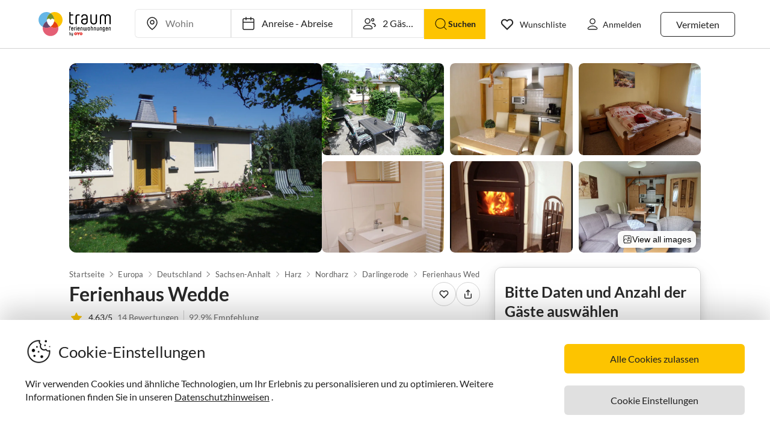

--- FILE ---
content_type: text/html; charset=utf-8
request_url: https://www.traum-ferienwohnungen.de/46316/
body_size: 84058
content:
<!DOCTYPE html><html lang="de-DE" style="scroll-behavior:smooth"><head><meta http-equiv="Content-Type" content="text/html; charset=utf-8"/><meta http-equiv="X-UA-Compatible" content="IE=edge,chrome=1"/><meta charSet="utf-8"/><title>Ferienhaus Wedde, Darlingerode, Herr Jürgen Wedde</title><meta http-equiv="X-UA-Compatible" content="IE=edge"/><meta name="viewport" content="viewport-fit=cover, width=device-width, initial-scale=1.0, minimum-scale=1.0, maximum-scale=5.0"/><meta name="description" content="Ferienhaus Wedde in Darlingerode für bis zu 4 Gäste bei Traum-Ferienwohnungen ✔ keine Service-Gebühr ✔ direkter Kontakt zum Gastgeber"/><meta name="content-language" content="de-DE"/><meta name="msvalidate.01" content="7295756D5DACC26A911F2500200504FC"/><meta name="google-site-verification" content="QLTO3tCtcuEwPlXDygQXeYZHMGsKcPnBd2Uf8vXJJCM"/><meta name="p:domain_verify" content="4bd5af6331242b3a140bbcdc4391e5c6"/><meta name="robots" content="index, follow"/><meta name="copyright" content="Traum-Ferienwohnungen GmbH"/><meta property="og:title" content="Ferienhaus Wedde, Darlingerode, Herr Jürgen Wedde"/><meta property="og:description" content="Ferienhaus Wedde in Darlingerode für bis zu 4 Gäste bei Traum-Ferienwohnungen ✔ keine Service-Gebühr ✔ direkter Kontakt zum Gastgeber"/><meta property="og:site_name" content="Traum-Ferienwohnungen"/><meta property="og:type" content="website"/><meta property="og:url" content="https://www.traum-ferienwohnungen.de/46316/"/><meta property="og:locale" content="de-DE"/><meta name="twitter:card" content="summary"/><meta name="twitter:title" content="Ferienhaus Wedde, Darlingerode, Herr Jürgen Wedde"/><meta name="twitter:description" content="Ferienhaus Wedde in Darlingerode für bis zu 4 Gäste bei Traum-Ferienwohnungen ✔ keine Service-Gebühr ✔ direkter Kontakt zum Gastgeber"/><meta name="twitter:url" content="https://www.traum-ferienwohnungen.de/46316/"/><meta name="twitter:site" content="@traumfewo"/><meta name="twitter:image" content="https://images.traum-ferienwohnungen.de/46316/589478/41/sommeridylle.jpg"/><meta name="application-name" content="Traum-Ferienwohnungen - Ferien mit Herz"/><meta name="mobile-web-app-capable" content="yes"/><meta name="apple-mobile-web-app-title" content="TraumFewo"/><meta name="msapplication-TileColor" content="#FFFFFF"/><meta name="msapplication-TileImage" content="/guest-website-frontend@v1-12-48/assets/images/favicon/favicon-150.png"/><meta name="theme-color" content="#ffffff"/><link rel="preconnect" href="https://img2.traum-ferienwohnungen.de" crossorigin="anonymous"/><link rel="preconnect" href="https://images.traum-ferienwohnungen.de" crossorigin="anonymous"/><link rel="dns-prefetch" href="//storage.googleapis.com"/><link rel="dns-prefetch" href="//www.googletagmanager.com"/><link rel="canonical" href="https://www.traum-ferienwohnungen.de/46316/"/><link rel="alternate" href="https://www.traum-ferienwohnungen.de/46316/" hrefLang="de-DE"/><link rel="alternate" href="https://www.traum-ferienwohnungen.at/46316/" hrefLang="de-AT"/><link rel="alternate" href="https://www.traum-ferienwohnungen.ch/46316/" hrefLang="de-CH"/><link rel="shortcut icon" type="image/x-icon" href="/guest-website-frontend@v1-12-48/assets/images/favicon/favicon.ico"/><link rel="icon" type="image/vnd.microsoft.icon" sizes="16x16 32x32 48x48" href="/guest-website-frontend@v1-12-48/assets/images/favicon/favicon.ico"/><link rel="icon" type="image/png" sizes="16x16" href="/guest-website-frontend@v1-12-48/assets/images/favicon/favicon-16.png"/><link rel="icon" type="image/png" sizes="32x32" href="/guest-website-frontend@v1-12-48/assets/images/favicon/favicon-32.png"/><link rel="apple-touch-icon" sizes="76x76" href="/guest-website-frontend@v1-12-48/assets/images/favicon/favicon-76.png"/><link rel="apple-touch-icon" sizes="120x120" href="/guest-website-frontend@v1-12-48/assets/images/favicon/favicon-120.png"/><link rel="apple-touch-icon" sizes="152x152" href="/guest-website-frontend@v1-12-48/assets/images/favicon/favicon-152.png"/><link rel="apple-touch-icon" sizes="180x180" href="/guest-website-frontend@v1-12-48/assets/images/favicon/favicon-180.png"/><link rel="apple-touch-icon" sizes="192x192" href="/guest-website-frontend@v1-12-48/assets/images/favicon/favicon-180.png"/><link rel="mask-icon" href="/guest-website-frontend@v1-12-48/assets/images/favicon/safari-pinned-tab.svg" color="#5bbad5"/><script>
        window.dataLayer = window.dataLayer || [];
        function gtag(){dataLayer.push(arguments);}

        if (localStorage.getItem('consentMode') === null) {
            gtag('consent', 'default', {
                'ad_storage': 'denied',
                'ad_user_data': 'denied',
                'ad_personalization': 'denied',
                'analytics_storage': 'denied',
                'functionality_storage': 'denied',
                'personalization_storage': 'denied',
                'security_storage': 'denied',
            });
        } else {
            gtag('consent', 'default', JSON.parse(localStorage.getItem('consentMode')));
        }

        (function(w,d,s,l,i){w[l]=w[l]||[];w[l].push({'gtm.start':
        new Date().getTime(),event:'gtm.js'});var f=d.getElementsByTagName(s)[0],
        j=d.createElement(s),dl=l!='dataLayer'?'&l='+l:'';j.defer=true;j.src=
        'https://www.googletagmanager.com/gtm.js?id='+i+dl;f.parentNode.insertBefore(j,f);
        })(window,document,'script','dataLayer','GTM-NQVNQV');</script><script type="application/ld+json">{"@context":"https://schema.org","@type":"VacationRental","name":"Holiday house Wedde","address":{"@type":"PostalAddress","addressLocality":"Harz","postalCode":"38871","addressRegion":"Darlingerode","streetAddress":"Am Sportplatz 7","addressCountry":"Deutschland"},"description":"Wir bieten Ihnen in Darlingerode (4 km von Wernigerode entfernt) ein gepflegtes, komfortables Ferienhaus im Gartenbereich unseres Grundstücks an. \n\nGenießen Sie erholsame Tage der Entspannung in bevorzugt  ruhiger und landschaftlich schöner Waldrandlage. Auf der Terrasse in Südlage oder auf der Liegewiese im Garten können Sie im Sommer die Seele baumeln lassen. In den kühleren Jahreszeitenkönnen Sie romantische Stunden vor dem Kamin verbringen. \n\n\nWir freuen uns auf Ihren Besuch im Harz! Ihre Familie Wedde","image":["https://images.traum-ferienwohnungen.de/46316/589478/46/sommeridylle.jpg","https://images.traum-ferienwohnungen.de/46316/638805/46/gartenbereich.jpg","https://images.traum-ferienwohnungen.de/46316/795757/46/kueche-mit-essbereich.jpg","https://images.traum-ferienwohnungen.de/46316/11293703/46/ferienhaus-darlingerode-ausstattung-4.jpg","https://images.traum-ferienwohnungen.de/46316/548098/46/bad.jpg","https://images.traum-ferienwohnungen.de/46316/548096/46/kamin.jpg","https://images.traum-ferienwohnungen.de/46316/11293699/46/ferienhaus-darlingerode-ausstattung-7.jpg","https://images.traum-ferienwohnungen.de/46316/648000/46/wohnbereich.jpg"],"url":"https://www.traum-ferienwohnungen.de/46316","identifier":"46316","aggregateRating":{"@type":"AggregateRating","bestRating":"5","worstRating":"1","ratingValue":"4.63","reviewCount":14},"geo":{"@type":"GeoCoordinates","latitude":51.8423446,"longitude":10.7263654},"containsPlace":{"@type":"Accommodation","additionalType":"EntirePlace","occupancy":{"@type":"QuantitativeValue","value":4},"numberOfBedrooms":2,"numberOfBathroomsTotal":1,"numberOfRooms":1,"bed":[{"@type":"BedDetails","typeOfBed":"Babybett","numberOfBeds":1},{"@type":"BedDetails","typeOfBed":"Doppelbett","numberOfBeds":1},{"@type":"BedDetails","typeOfBed":"Einzelbetten","numberOfBeds":2}],"amenityFeature":[{"@type":"LocationFeatureSpecification","name":"beds","value":true},{"@type":"LocationFeatureSpecification","name":"bathrooms","value":true},{"@type":"LocationFeatureSpecification","name":"guests","value":true},{"@type":"LocationFeatureSpecification","name":"area","value":true},{"@type":"LocationFeatureSpecification","name":"television","value":true}],"floorSize":{"@type":"QuantitativeValue","value":60,"unitCode":"SQM"},"geo":{"@type":"GeoCoordinates","latitude":51.8423446,"longitude":10.7263654}},"priceRange":"ab € 540,-","review":[{"@type":"Review","reviewRating":{"@type":"Rating","ratingValue":4.25,"bestRating":5},"author":{"@type":"Person","name":"Lilian und Marja van der Wiel"},"datePublished":"2025-07-15","contentReferenceTime":"2025-07-05"},{"@type":"Review","reviewRating":{"@type":"Rating","ratingValue":4.75,"bestRating":5},"author":{"@type":"Person","name":"Dieter Wedde"},"datePublished":"2024-09-06","contentReferenceTime":"2024-01-06"},{"@type":"Review","reviewRating":{"@type":"Rating","ratingValue":4.75,"bestRating":5},"author":{"@type":"Person","name":"Ekkehard Koch"},"datePublished":"2024-09-05","contentReferenceTime":"2024-01-05"},{"@type":"Review","reviewRating":{"@type":"Rating","ratingValue":3.75,"bestRating":5},"author":{"@type":"Person","name":"Hans-Werner Busch"},"datePublished":"2022-09-20","contentReferenceTime":"2022-12-09"},{"@type":"Review","reviewRating":{"@type":"Rating","ratingValue":5,"bestRating":5},"author":{"@type":"Person","name":"Anja Bergerhoff"},"datePublished":"2022-12-07","contentReferenceTime":"2022-04-07"},{"@type":"Review","reviewRating":{"@type":"Rating","ratingValue":3.75,"bestRating":5},"author":{"@type":"Person","name":"Lars Kurandt"},"datePublished":"2018-07-23","contentReferenceTime":"2018-07-15"},{"@type":"Review","reviewRating":{"@type":"Rating","ratingValue":5,"bestRating":5},"author":{"@type":"Person","name":"Margot u. Peter Mülfarth"},"datePublished":"2015-10-14","contentReferenceTime":"2015-08-23"},{"@type":"Review","reviewRating":{"@type":"Rating","ratingValue":5,"bestRating":5},"author":{"@type":"Person","name":"Gunther Pauli"},"datePublished":"2014-10-08","contentReferenceTime":"2014-08-24"},{"@type":"Review","reviewRating":{"@type":"Rating","ratingValue":4.75,"bestRating":5},"author":{"@type":"Person","name":"Frank Sommer"},"datePublished":"2013-11-20","contentReferenceTime":"2013-11-02"},{"@type":"Review","reviewRating":{"@type":"Rating","ratingValue":4,"bestRating":5},"author":{"@type":"Person","name":"Heinz Groen"},"datePublished":"2013-10-03","contentReferenceTime":"2013-09-14"},{"@type":"Review","reviewRating":{"@type":"Rating","ratingValue":5,"bestRating":5},"author":{"@type":"Person","name":"Renè Hase"},"datePublished":"2013-03-19","contentReferenceTime":"2013-03-11"},{"@type":"Review","reviewRating":{"@type":"Rating","ratingValue":5,"bestRating":5},"author":{"@type":"Person","name":"Christoph Neumann"},"datePublished":"2012-08-30","contentReferenceTime":"2012-02-04"}],"additionalType":"House"}</script><script type="application/ld+json">{"@context":"https://schema.org","@type":"Product","name":"Holiday house Wedde","description":"Wir bieten Ihnen in Darlingerode (4 km von Wernigerode entfernt) ein gepflegtes, komfortables Ferienhaus im Gartenbereich unseres Grundstücks an. \n\nGenießen Sie erholsame Tage der Entspannung in bevorzugt  ruhiger und landschaftlich schöner Waldrandlage. Auf der Terrasse in Südlage oder auf der Liegewiese im Garten können Sie im Sommer die Seele baumeln lassen. In den kühleren Jahreszeitenkönnen Sie romantische Stunden vor dem Kamin verbringen. \n\n\nWir freuen uns auf Ihren Besuch im Harz! Ihre Familie Wedde","image":["https://images.traum-ferienwohnungen.de/46316/589478/46/sommeridylle.jpg","https://images.traum-ferienwohnungen.de/46316/638805/46/gartenbereich.jpg","https://images.traum-ferienwohnungen.de/46316/795757/46/kueche-mit-essbereich.jpg","https://images.traum-ferienwohnungen.de/46316/11293703/46/ferienhaus-darlingerode-ausstattung-4.jpg","https://images.traum-ferienwohnungen.de/46316/548098/46/bad.jpg","https://images.traum-ferienwohnungen.de/46316/548096/46/kamin.jpg","https://images.traum-ferienwohnungen.de/46316/11293699/46/ferienhaus-darlingerode-ausstattung-7.jpg","https://images.traum-ferienwohnungen.de/46316/648000/46/wohnbereich.jpg"],"identifier":"46316","aggregateRating":{"@type":"AggregateRating","bestRating":"5","worstRating":"1","ratingValue":"4.63","reviewCount":14},"priceRange":"ab € 540,-"}</script><meta name="next-head-count" content="50"/><link rel="preload" href="/guest-website-frontend@v1-12-48/_next/static/css/b216049c17f1a7e25d3e.css" as="style"/><link rel="stylesheet" href="/guest-website-frontend@v1-12-48/_next/static/css/b216049c17f1a7e25d3e.css" data-n-g=""/><link rel="preload" href="/guest-website-frontend@v1-12-48/_next/static/css/ba024ada484c67e53a29.css" as="style"/><link rel="stylesheet" href="/guest-website-frontend@v1-12-48/_next/static/css/ba024ada484c67e53a29.css" data-n-p=""/><noscript data-n-css=""></noscript><script defer="" nomodule="" src="/guest-website-frontend@v1-12-48/_next/static/chunks/polyfills-a40ef1678bae11e696dba45124eadd70.js"></script><script src="/guest-website-frontend@v1-12-48/_next/static/chunks/webpack-5c149d25723e6efb69c0.js" defer=""></script><script src="/guest-website-frontend@v1-12-48/_next/static/chunks/framework-ee7f4db754ed3f3ec0b7.js" defer=""></script><script src="/guest-website-frontend@v1-12-48/_next/static/chunks/main-bc354ffa19b6e9c1ba0a.js" defer=""></script><script src="/guest-website-frontend@v1-12-48/_next/static/chunks/pages/_app-edd6115bf55f4c8a5121.js" defer=""></script><script src="/guest-website-frontend@v1-12-48/_next/static/chunks/1bfc9850-1a965b0e8b3bb1bbe681.js" defer=""></script><script src="/guest-website-frontend@v1-12-48/_next/static/chunks/8514-f2c839f1216b11aeaee0.js" defer=""></script><script src="/guest-website-frontend@v1-12-48/_next/static/chunks/8777-48bb2d5030b8193ef8b4.js" defer=""></script><script src="/guest-website-frontend@v1-12-48/_next/static/chunks/1086-d17ce9aa97860768701f.js" defer=""></script><script src="/guest-website-frontend@v1-12-48/_next/static/chunks/5675-dd42a430d61204703f98.js" defer=""></script><script src="/guest-website-frontend@v1-12-48/_next/static/chunks/8456-4b5bb59e63bfcae0d7f8.js" defer=""></script><script src="/guest-website-frontend@v1-12-48/_next/static/chunks/6388-d1d1f810231c8c9c5374.js" defer=""></script><script src="/guest-website-frontend@v1-12-48/_next/static/chunks/9299-98f0eae2ce2d7c95c648.js" defer=""></script><script src="/guest-website-frontend@v1-12-48/_next/static/chunks/2721-faa6507b9b33a21b220e.js" defer=""></script><script src="/guest-website-frontend@v1-12-48/_next/static/chunks/2105-3cef8cf77f12e2d9b901.js" defer=""></script><script src="/guest-website-frontend@v1-12-48/_next/static/chunks/4463-6f989e0902e4743590e0.js" defer=""></script><script src="/guest-website-frontend@v1-12-48/_next/static/chunks/3349-a81320a1f1ae8524e643.js" defer=""></script><script src="/guest-website-frontend@v1-12-48/_next/static/chunks/3941-ee9eae8c10ab51e41c55.js" defer=""></script><script src="/guest-website-frontend@v1-12-48/_next/static/chunks/6583-a76559398b64df029756.js" defer=""></script><script src="/guest-website-frontend@v1-12-48/_next/static/chunks/4766-4499cb1499c458d5e3d3.js" defer=""></script><script src="/guest-website-frontend@v1-12-48/_next/static/chunks/1002-a2ad5b50553cbbfea679.js" defer=""></script><script src="/guest-website-frontend@v1-12-48/_next/static/chunks/pages/property-details-a9eb3b3075f19da3432f.js" defer=""></script><script src="/guest-website-frontend@v1-12-48/_next/static/guest-website-frontend@dde328a4f91e8aa3a767d8ce4b0e641743997824/_buildManifest.js" defer=""></script><script src="/guest-website-frontend@v1-12-48/_next/static/guest-website-frontend@dde328a4f91e8aa3a767d8ce4b0e641743997824/_ssgManifest.js" defer=""></script><style id="__jsx-1968069952">@font-face{font-family:'Lato';src:local('Lato:Regular'),local('Lato-Regular'), url('/guest-website-frontend@v1-12-48/fonts/Lato-Regular.woff2') format('woff2');font-weight:normal;font-display:swap;}@font-face{font-family:'Lato';src:local('Lato:Bold'),local('Lato-Bold'),url('/guest-website-frontend@v1-12-48/fonts/Lato-Bold.woff2') format('woff2');font-weight:bold;font-display:swap;}@font-face{font-family:'Yummo';src:local('Yummo:Bold'),local('Yummo-Bold'), url('/guest-website-frontend@v1-12-48/fonts/Yummo-Bold.otf') format('opentype');font-weight:bold;font-display:swap;}@font-face{font-family:'Yummo';src:local('Yummo:Regular'),local('Yummo-Regular'), url('/guest-website-frontend@v1-12-48/fonts/Yummo-Regular.otf') format('opentype');font-weight:normal;font-display:swap;}@font-face{font-family:'Inter';font-style:normal;font-weight:400 700;font-display:swap;src:local('Inter'),url('/guest-website-frontend@v1-12-48/fonts/Inter.woff2'):format('woff2');}</style><style data-styled="" data-styled-version="5.3.0">*{font-family:Lato,Verdana,sans-serif;font-weight:400;color:#212121;}/*!sc*/
html{-webkit-scroll-behavior:smooth;-moz-scroll-behavior:smooth;-ms-scroll-behavior:smooth;scroll-behavior:smooth;box-sizing:border-box;}/*!sc*/
*,*::before,*::after{box-sizing:inherit;}/*!sc*/
html,sub,sup,button,input,optgroup,select,textarea{line-height:normal;}/*!sc*/
p,h1,h2,h3,h4,h5,h6,ul,li,button{margin:0;padding:0;}/*!sc*/
input{border:none;outline:none;}/*!sc*/
button,input[type='submit'],input[type='reset']{background:none;color:inherit;border:none;outline:inherit;margin:0;padding:0;cursor:pointer;}/*!sc*/
b,strong{font-weight:700;}/*!sc*/
.ReactModal__Body--open{overflow:hidden !important;}/*!sc*/
data-styled.g1[id="sc-global-iEDSUG1"]{content:"sc-global-iEDSUG1,"}/*!sc*/
@media only screen and (max-width:1023px){.cYrKzH{position:-webkit-sticky;position:sticky;top:0;width:100%;z-index:100;border-bottom:0.0625rem solid #e0e0e0;padding-left:0.75rem;background-color:#ffffff;}}/*!sc*/
data-styled.g2[id="header-section-styles__StickyContainer-sc-1fv3wji-0"]{content:"cYrKzH,"}/*!sc*/
.dcsiEi{position:relative;display:-webkit-box;display:-webkit-flex;display:-ms-flexbox;display:flex;-webkit-box-pack:justify;-webkit-justify-content:space-between;-ms-flex-pack:justify;justify-content:space-between;top:0;width:100%;height:3.25rem;z-index:100;background-color:#ffffff;}/*!sc*/
@media only screen and (min-width:768px){.dcsiEi{max-width:83rem;margin:0 auto;height:4.375rem;}}/*!sc*/
@media only screen and (min-width:1024px){.dcsiEi{height:5rem;}}/*!sc*/
data-styled.g3[id="header-section-styles__HeaderBar-sc-1fv3wji-1"]{content:"dcsiEi,"}/*!sc*/
.kzZdDT{width:inherit;height:inherit;display:-webkit-box;display:-webkit-flex;display:-ms-flexbox;display:flex;color:#212121;-webkit-align-items:center;-webkit-box-align:center;-ms-flex-align:center;align-items:center;-webkit-box-pack:justify;-webkit-justify-content:space-between;-ms-flex-pack:justify;justify-content:space-between;font-family:Lato,Verdana,sans-serif;font-size:1.25rem;font-weight:400;}/*!sc*/
@media only screen and (min-width:1024px){.kzZdDT{padding:0 0.5rem;}}/*!sc*/
@media only screen and (min-width:1276px){.kzZdDT{padding:0 3rem;}}/*!sc*/
data-styled.g4[id="header-section-styles__HeaderBarContent-sc-1fv3wji-2"]{content:"kzZdDT,"}/*!sc*/
.iRxNBP{display:-webkit-box;display:-webkit-flex;display:-ms-flexbox;display:flex;-webkit-align-items:center;-webkit-box-align:center;-ms-flex-align:center;align-items:center;font-family:Lato,Helvetica,sans-serif;font-size:0.875rem;line-height:1.5rem;color:#212121;padding:0.25rem;font-weight:400;contain:layout style;}/*!sc*/
@media (min-width:768px){.iRxNBP{display:-webkit-box;display:-webkit-flex;display:-ms-flexbox;display:flex;padding:1.25rem 0.75rem;font-size:0.82rem;line-height:normal;-webkit-text-decoration:none;text-decoration:none;color:#212121;}.iRxNBP:hover{-webkit-text-decoration:underline;text-decoration:underline;}}/*!sc*/
@media (min-width:340px){.iRxNBP{padding:0;}}/*!sc*/
@media (min-width:1024px){.iRxNBP{padding:1.25rem calc(0.75rem + 0.125rem);font-size:0.875rem;}}/*!sc*/
@media (min-width:1276px){.iRxNBP{padding:1.25rem 1rem;}}/*!sc*/
data-styled.g5[id="header-section-styles__NavigationItem-sc-1fv3wji-3"]{content:"iRxNBP,"}/*!sc*/
@media (max-width:340px){.fbXBwP{padding:0;}}/*!sc*/
data-styled.g6[id="header-section-styles__WishlistIconWrapper-sc-1fv3wji-4"]{content:"fbXBwP,"}/*!sc*/
.hacsJw{font:400 1rem Lato,Verdana,sans-serif;color:inherit;}/*!sc*/
@media only screen and (min-width:1024px){.hacsJw{padding:0.3125rem 1.25rem;}}/*!sc*/
data-styled.g9[id="header-section-styles__GhostButtonContent-sc-1fv3wji-7"]{content:"hacsJw,"}/*!sc*/
.eolOqP{display:-webkit-box;display:-webkit-flex;display:-ms-flexbox;display:flex;-webkit-align-items:center;-webkit-box-align:center;-ms-flex-align:center;align-items:center;-webkit-text-decoration:none;text-decoration:none;height:100%;color:#212121;padding:0.625rem 0 0.625rem 0.625rem;cursor:pointer;}/*!sc*/
@media only screen and (min-width:1024px){.eolOqP{padding:0.625rem 2rem 0.625rem 1rem;}}/*!sc*/
data-styled.g19[id="header-section-styles__LogoWrapper-sc-1fv3wji-17"]{content:"eolOqP,"}/*!sc*/
.fdlhd{height:1.5rem;}/*!sc*/
@media only screen and (min-width:768px){.fdlhd{height:2.063rem;}}/*!sc*/
@media only screen and (min-width:1024px){.fdlhd{height:2.5rem;}}/*!sc*/
data-styled.g20[id="header-section-styles__LogoImage-sc-1fv3wji-18"]{content:"fdlhd,"}/*!sc*/
.bjGRJs{height:1.375rem;width:1.5rem;cursor:pointer;pointer-events:none;}/*!sc*/
@media only screen and (min-width:1276px){.bjGRJs{margin-right:0.3125rem;}}/*!sc*/
data-styled.g21[id="header-section-styles__IconImage-sc-1fv3wji-19"]{content:"bjGRJs,"}/*!sc*/
.lnKtOX{height:1rem;width:1rem;cursor:pointer;}/*!sc*/
@media only screen and (min-width:1276px){.lnKtOX{margin-right:0.3125rem;}}/*!sc*/
data-styled.g22[id="header-section-styles__CrossImage-sc-1fv3wji-20"]{content:"lnKtOX,"}/*!sc*/
.hdrwqR{display:-webkit-box;display:-webkit-flex;display:-ms-flexbox;display:flex;-webkit-align-items:center;-webkit-box-align:center;-ms-flex-align:center;align-items:center;height:100%;gap:0.5rem;}/*!sc*/
@media only screen and (min-width:768px){.hdrwqR{font-weight:600;}}/*!sc*/
@media only screen and (min-width:1024px){.hdrwqR{-webkit-flex-direction:row-reverse;-ms-flex-direction:row-reverse;flex-direction:row-reverse;}}/*!sc*/
data-styled.g24[id="header-section-styles__RightSubContainer-sc-1fv3wji-22"]{content:"hdrwqR,"}/*!sc*/
.joppWP{display:-webkit-box;display:-webkit-flex;display:-ms-flexbox;display:flex;-webkit-align-items:center;-webkit-box-align:center;-ms-flex-align:center;align-items:center;height:100%;}/*!sc*/
data-styled.g25[id="header-section-styles__LeftSubContainer-sc-1fv3wji-23"]{content:"joppWP,"}/*!sc*/
.eQpneS{position:relative;}/*!sc*/
@media only screen and (min-width:1024px){.eQpneS{padding-left:1.25rem;}.eQpneS:hover{-webkit-text-decoration:underline;text-decoration:underline;}}/*!sc*/
data-styled.g26[id="header-section-styles__ButtonWrapper-sc-1fv3wji-24"]{content:"eQpneS,"}/*!sc*/
.bCLJqK{position:relative;padding:0;}/*!sc*/
@media only screen and (min-width:1024px){.bCLJqK{padding-left:1.25rem;}.bCLJqK:hover{-webkit-text-decoration:underline;text-decoration:underline;}}/*!sc*/
data-styled.g27[id="header-section-styles__UserIconWrapper-sc-1fv3wji-25"]{content:"bCLJqK,"}/*!sc*/
.kNJSDH{display:-webkit-box;display:-webkit-flex;display:-ms-flexbox;display:flex;-webkit-align-items:center;-webkit-box-align:center;-ms-flex-align:center;align-items:center;padding:0.25rem;font-size:0.75rem;font-weight:400;}/*!sc*/
@media (min-width:340px){.kNJSDH{padding:0.5rem;}}/*!sc*/
@media only screen and (min-width:1024px){.kNJSDH{padding:0.625rem 0.625rem 0.625rem 1rem;}}/*!sc*/
data-styled.g29[id="header-section-styles__GhostButtonWrapper-sc-1fv3wji-27"]{content:"kNJSDH,"}/*!sc*/
.lnGHSq{-webkit-text-decoration:none;text-decoration:none;}/*!sc*/
data-styled.g30[id="header-section-styles__SeoHref-sc-1fv3wji-28"]{content:"lnGHSq,"}/*!sc*/
.hmZeRJ{display:-webkit-box;display:-webkit-flex;display:-ms-flexbox;display:flex;-webkit-align-items:center;-webkit-box-align:center;-ms-flex-align:center;align-items:center;height:100%;-webkit-text-decoration:none;text-decoration:none;color:#212121;cursor:pointer;-webkit-box-pack:center;-webkit-justify-content:center;-ms-flex-pack:center;justify-content:center;}/*!sc*/
@media only screen and (min-width:340px){.hmZeRJ{padding:0 1rem 0 0;}}/*!sc*/
@media only screen and (min-width:1024px){.hmZeRJ{display:none;}}/*!sc*/
data-styled.g31[id="header-section-styles__MenuIconWrapper-sc-1fv3wji-29"]{content:"hmZeRJ,"}/*!sc*/
.cqpkKu{display:-webkit-box;display:-webkit-flex;display:-ms-flexbox;display:flex;-webkit-align-items:center;-webkit-box-align:center;-ms-flex-align:center;align-items:center;-webkit-box-pack:justify;-webkit-justify-content:space-between;-ms-flex-pack:justify;justify-content:space-between;-webkit-text-decoration:none;text-decoration:none;padding:1rem;width:100%;contain:layout style;}/*!sc*/
data-styled.g37[id="header-section-styles__DrawerItem-sc-1fv3wji-35"]{content:"cqpkKu,"}/*!sc*/
.cKFUrs{display:-webkit-box;display:-webkit-flex;display:-ms-flexbox;display:flex;-webkit-align-items:center;-webkit-box-align:center;-ms-flex-align:center;align-items:center;}/*!sc*/
data-styled.g38[id="header-section-styles__DrawerItemLeft-sc-1fv3wji-36"]{content:"cKFUrs,"}/*!sc*/
.edWxLV{padding-left:1rem;font-weight:300;font-size:1rem;pointer-events:none;}/*!sc*/
data-styled.g39[id="header-section-styles__DrawerItemText-sc-1fv3wji-37"]{content:"edWxLV,"}/*!sc*/
.fXMlQH{display:-webkit-box;display:-webkit-flex;display:-ms-flexbox;display:flex;-webkit-box-pack:justify;-webkit-justify-content:space-between;-ms-flex-pack:justify;justify-content:space-between;-webkit-align-items:center;-webkit-box-align:center;-ms-flex-align:center;align-items:center;border-bottom:0.0625rem #e0e0e0 solid;padding:0.25rem 1rem 0.25rem 0.5rem;}/*!sc*/
data-styled.g40[id="header-section-styles__MenuDrawerHeader-sc-1fv3wji-38"]{content:"fXMlQH,"}/*!sc*/
.kYEjTv{display:-webkit-box;display:-webkit-flex;display:-ms-flexbox;display:flex;-webkit-align-items:center;-webkit-box-align:center;-ms-flex-align:center;align-items:center;position:relative;}/*!sc*/
data-styled.g42[id="header-section-styles__WishlistIconContainer-sc-1fv3wji-40"]{content:"kYEjTv,"}/*!sc*/
.jkgczh{display:-webkit-box;display:-webkit-flex;display:-ms-flexbox;display:flex;cursor:pointer;}/*!sc*/
@media only screen and (min-width:768px){.jkgczh{display:none;}}/*!sc*/
data-styled.g43[id="header-section-styles__SearchIconContainer-sc-1fv3wji-41"]{content:"jkgczh,"}/*!sc*/
.jUwPNy{display:none;padding-left:0.25rem;font-size:0.875rem;}/*!sc*/
@media only screen and (min-width:1276px){.jUwPNy{display:block;}}/*!sc*/
data-styled.g45[id="header-section-styles__WishlistText-sc-1fv3wji-43"]{content:"jUwPNy,"}/*!sc*/
.joGTyn{font-size:0.875rem;display:none;pointer-events:none;}/*!sc*/
@media only screen and (min-width:1276px){.joGTyn{display:block;}}/*!sc*/
data-styled.g46[id="header-section-styles__LoginButtonText-sc-1fv3wji-44"]{content:"joGTyn,"}/*!sc*/
.gjhHhz{display:-webkit-box;display:-webkit-flex;display:-ms-flexbox;display:flex;}/*!sc*/
@media only screen and (min-width:1024px){.gjhHhz{display:none;}}/*!sc*/
data-styled.g47[id="header-section-styles__CompactLayoutWrapper-sc-1fv3wji-45"]{content:"gjhHhz,"}/*!sc*/
.bemZKd{display:none;}/*!sc*/
@media only screen and (min-width:1024px){.bemZKd{display:-webkit-box;display:-webkit-flex;display:-ms-flexbox;display:flex;}}/*!sc*/
data-styled.g48[id="header-section-styles__DesktopLayoutWrapper-sc-1fv3wji-46"]{content:"bemZKd,"}/*!sc*/
.iuQyqi{display:-webkit-box;display:-webkit-flex;display:-ms-flexbox;display:flex;-webkit-align-items:center;-webkit-box-align:center;-ms-flex-align:center;align-items:center;}/*!sc*/
data-styled.g49[id="header-section-styles__ListRentalWrapper-sc-1fv3wji-47"]{content:"iuQyqi,"}/*!sc*/
.QuRvz{display:-webkit-box;display:-webkit-flex;display:-ms-flexbox;display:flex;-webkit-align-items:center;-webkit-box-align:center;-ms-flex-align:center;align-items:center;gap:0.5rem;}/*!sc*/
data-styled.g50[id="header-section-styles__UserActionsContainer-sc-1fv3wji-48"]{content:"QuRvz,"}/*!sc*/
.dbJeTE{display:none;}/*!sc*/
data-styled.g52[id="drawer-styles__DrawerCheckbox-sc-1no4kgo-1"]{content:"dbJeTE,"}/*!sc*/
.ciCqMN{position:fixed;visibility:hidden;background:#ffffff;-webkit-transition:all;transition:all;}/*!sc*/
.drawer-styles__DrawerCheckbox-sc-1no4kgo-1:checked ~ .drawer-styles__DrawerNav-sc-1no4kgo-2{visibility:visible;-webkit-transform:translate3d(0,0,0) !important;-ms-transform:translate3d(0,0,0) !important;transform:translate3d(0,0,0) !important;}/*!sc*/
data-styled.g53[id="drawer-styles__DrawerNav-sc-1no4kgo-2"]{content:"ciCqMN,"}/*!sc*/
.llbwsG{display:none;height:100%;left:0;position:fixed;top:0;width:100%;}/*!sc*/
.drawer-styles__DrawerCheckbox-sc-1no4kgo-1:checked ~ .drawer-styles__DrawerOverlay-sc-1no4kgo-3{display:block;opacity:1;}/*!sc*/
data-styled.g54[id="drawer-styles__DrawerOverlay-sc-1no4kgo-3"]{content:"llbwsG,"}/*!sc*/
.kiFvQM{display:inline-block;cursor:pointer;-webkit-text-decoration:none;text-decoration:none;padding:0.5rem 0.75rem;outline:none;border-radius:0;-webkit-transition-duration:0.2s;transition-duration:0.2s;width:100%;}/*!sc*/
.cYZRdz{display:inline-block;cursor:pointer;-webkit-text-decoration:none;text-decoration:none;padding:0.3125rem;outline:none;border-radius:0.375rem;-webkit-transition-duration:0.2s;transition-duration:0.2s;}/*!sc*/
.jkACoS{display:inline-block;cursor:pointer;-webkit-text-decoration:none;text-decoration:none;padding:0.75rem 0.75rem;outline:none;border-radius:0.375rem;-webkit-transition-duration:0.2s;transition-duration:0.2s;}/*!sc*/
.jkutLZ{display:inline-block;cursor:pointer;-webkit-text-decoration:none;text-decoration:none;padding:0.75rem 0.75rem;outline:none;border-radius:0.375rem;-webkit-transition-duration:0.2s;transition-duration:0.2s;width:-webkit-fit-content;width:-moz-fit-content;width:fit-content;}/*!sc*/
data-styled.g55[id="button-styles__ButtonContainer-sc-1hpgd3o-0"]{content:"kiFvQM,cYZRdz,jkACoS,jkutLZ,"}/*!sc*/
.joLEIq{border:0.0625rem solid #212121;background-color:#ffffff;color:#212121;}/*!sc*/
.joLEIq:hover{background-color:#212121;color:#ffffff;border-color:#212121;}/*!sc*/
.dklLRZ{border:0.0625rem solid #fdc400;background-color:#fdc400;color:#64b6e7;}/*!sc*/
.dklLRZ:hover{background-color:#fedc66;color:#212121;border-color:#fedc66;}/*!sc*/
.TJKJJ{border:0.0625rem solid #212121;background-color:#ffffff;color:#64b6e7;}/*!sc*/
.TJKJJ:hover{background-color:#212121;color:#ffffff;border-color:#212121;}/*!sc*/
.imtaJy{border:0.0625rem solid #212121;background-color:#ffffff;color:primary;}/*!sc*/
.imtaJy:hover{background-color:#212121;color:#ffffff;border-color:#212121;}/*!sc*/
data-styled.g56[id="ghost-button-styles__Container-sc-1g1k25e-0"]{content:"joLEIq,dklLRZ,TJKJJ,imtaJy,"}/*!sc*/
.cnOJsa{min-width:1.5rem;min-height:1.5rem;}/*!sc*/
data-styled.g72[id="icons__LocationPinIcon-sc-o9env6-0"]{content:"cnOJsa,"}/*!sc*/
.bYHOCP{min-width:0.75rem;min-height:0.75rem;}/*!sc*/
data-styled.g94[id="icons__ChevronDownIcon-sc-o9env6-22"]{content:"bYHOCP,"}/*!sc*/
.eNXHpr{border:none;background-color:#fdc400;color:inherit;}/*!sc*/
.eNXHpr:hover{background-color:#fedc66;}/*!sc*/
data-styled.g107[id="solid-button-styles__Container-sc-1g0chaw-0"]{content:"eNXHpr,"}/*!sc*/
.gIolvB{-webkit-box-flex:1;-webkit-flex-grow:1;-ms-flex-positive:1;flex-grow:1;margin:0 0.75rem;}/*!sc*/
@media only screen and (min-width:768px){.gIolvB{margin:0 0.5rem;display:-webkit-box;display:-webkit-flex;display:-ms-flexbox;display:flex;}}/*!sc*/
data-styled.g109[id="styles__SearchbarContainer-sc-1k95d0y-0"]{content:"gIolvB,"}/*!sc*/
.hPlEbx{max-width:65.7rem;}/*!sc*/
@media only screen and (min-width:768px){.hPlEbx{width:100%;max-width:65.7rem;margin:0 auto;display:grid;grid-template-columns:4fr 5fr 3fr minmax(3.5rem,auto);}}/*!sc*/
@media only screen and (min-width:1024px){.hPlEbx{max-width:65.7rem;}}/*!sc*/
data-styled.g110[id="styles__SearchbarContent-sc-1k95d0y-1"]{content:"hPlEbx,"}/*!sc*/
.fiqrTS{font:700 0.875rem / 1.5rem Lato,Verdana,sans-serif;border-radius:1rem;height:50px;}/*!sc*/
data-styled.g112[id="styles__SubmitButton-sc-1k95d0y-3"]{content:"fiqrTS,"}/*!sc*/
.diOHtL{display:-webkit-box;display:-webkit-flex;display:-ms-flexbox;display:flex;-webkit-flex-direction:row;-ms-flex-direction:row;flex-direction:row;gap:0.7rem;padding:0.5rem 1rem;-webkit-box-pack:center;-webkit-justify-content:center;-ms-flex-pack:center;justify-content:center;-webkit-align-items:center;-webkit-box-align:center;-ms-flex-align:center;align-items:center;}/*!sc*/
.diOHtL *{display:block;}/*!sc*/
.diOHtL:last-child{border-radius:0;}/*!sc*/
@media only screen and (min-width:1024px){.diOHtL{min-width:6.25rem;}}/*!sc*/
data-styled.g113[id="styles__SearchButton-sc-1k95d0y-4"]{content:"diOHtL,"}/*!sc*/
.dhmriU{display:-webkit-box;display:-webkit-flex;display:-ms-flexbox;display:flex;-webkit-box-pack:justify;-webkit-justify-content:space-between;-ms-flex-pack:justify;justify-content:space-between;-webkit-align-items:center;-webkit-box-align:center;-ms-flex-align:center;align-items:center;width:100%;border-bottom:0.0625rem solid #00000019;padding:1rem 0;}/*!sc*/
.dhmriU:last-child{border-bottom:none;}/*!sc*/
data-styled.g135[id="styles__Container-sc-1vqnq51-0"]{content:"dhmriU,"}/*!sc*/
.frxFmj{display:block;font-size:0.875rem;line-height:1.5rem;}/*!sc*/
data-styled.g136[id="styles__CounterTitle-sc-1vqnq51-1"]{content:"frxFmj,"}/*!sc*/
.hzPJUV{font-size:0.8125rem;line-height:1rem;color:#00000080;-webkit-letter-spacing:0.0125rem;-moz-letter-spacing:0.0125rem;-ms-letter-spacing:0.0125rem;letter-spacing:0.0125rem;}/*!sc*/
data-styled.g137[id="styles__CounterDescription-sc-1vqnq51-2"]{content:"hzPJUV,"}/*!sc*/
.CFYro{display:-webkit-box;display:-webkit-flex;display:-ms-flexbox;display:flex;-webkit-align-items:center;-webkit-box-align:center;-ms-flex-align:center;align-items:center;min-width:8.125rem;}/*!sc*/
data-styled.g138[id="styles__CounterButtonsContainer-sc-1vqnq51-3"]{content:"CFYro,"}/*!sc*/
.fTsFmo{height:2rem;width:2rem;border-radius:0.25rem;-webkit-user-select:none;-moz-user-select:none;-ms-user-select:none;user-select:none;background-color:#ffffff;-webkit-transition:background-color 200ms ease-out;transition:background-color 200ms ease-out;}/*!sc*/
.fTsFmo:hover{background-color:#212121;}/*!sc*/
.fTsFmo:disabled,.fTsFmo:hover:disabled{background-color:#ffffff;opacity:0.25;cursor:not-allowed;}/*!sc*/
data-styled.g139[id="styles__CounterButton-sc-1vqnq51-4"]{content:"fTsFmo,"}/*!sc*/
.cfhskf{margin:0 auto;-webkit-user-select:none;-moz-user-select:none;-ms-user-select:none;user-select:none;}/*!sc*/
data-styled.g140[id="styles__CounterValue-sc-1vqnq51-5"]{content:"cfhskf,"}/*!sc*/
.paBGG path{stroke:#212121;-webkit-transition:stroke 200ms ease-out;transition:stroke 200ms ease-out;}/*!sc*/
.paBGG rect{stroke:#e0e0e0;stroke-opacity:1;-webkit-transition:stroke 200ms ease-out;transition:stroke 200ms ease-out;}/*!sc*/
.styles__CounterButton-sc-1vqnq51-4:hover .styles__CounterButtonIcon-sc-1vqnq51-6 path{stroke:#ffffff;}/*!sc*/
.styles__CounterButton-sc-1vqnq51-4:hover .styles__CounterButtonIcon-sc-1vqnq51-6 rect{stroke:#212121;}/*!sc*/
.styles__CounterButton-sc-1vqnq51-4:disabled .styles__CounterButtonIcon-sc-1vqnq51-6 path,.styles__CounterButton-sc-1vqnq51-4:hover:disabled .paBGG path{stroke:#212121;}/*!sc*/
.styles__CounterButton-sc-1vqnq51-4:disabled .styles__CounterButtonIcon-sc-1vqnq51-6 rect,.styles__CounterButton-sc-1vqnq51-4:hover:disabled .paBGG rect{stroke:#e0e0e0;}/*!sc*/
data-styled.g141[id="styles__CounterButtonIcon-sc-1vqnq51-6"]{content:"paBGG,"}/*!sc*/
.dMakPs{margin:0 1rem;}/*!sc*/
@media only screen and (min-width:768px){.dMakPs{margin:0.5rem 1.5rem;}}/*!sc*/
data-styled.g144[id="guest-counters-container-styles__GuestsContainer-sc-1vumxky-0"]{content:"dMakPs,"}/*!sc*/
.kVmyRF{margin-top:0.75rem;display:-webkit-box;display:-webkit-flex;display:-ms-flexbox;display:flex;}/*!sc*/
data-styled.g145[id="guest-counters-container-styles__MaximumGuestWrapper-sc-1vumxky-1"]{content:"kVmyRF,"}/*!sc*/
.hDjpAf{font-size:1.5rem;font-family:Lato,Verdana,sans-serif;font-weight:600;color:#282828;white-space:normal;overflow:hidden;text-overflow:ellipsis;-webkit-font-smoothing:antialiased;line-height:2rem;}/*!sc*/
@media only screen and (min-width:1024px){.hDjpAf{font-size:calc(1.5rem * 1.3333);line-height:calc(2rem * 1.3333);}}/*!sc*/
.kNwPdt{font-size:0.875rem;font-family:Lato,Verdana,sans-serif;font-weight:400;color:#282828;white-space:normal;overflow:hidden;text-overflow:ellipsis;-webkit-font-smoothing:antialiased;line-height:1.5rem;}/*!sc*/
@media only screen and (min-width:1024px){.kNwPdt{font-size:calc(0.875rem * 1);line-height:calc(1.5rem * 1);}}/*!sc*/
.cRmsAO{font-size:0.875rem;font-family:Lato,Verdana,sans-serif;font-weight:400;color:#6f6f6f;white-space:normal;overflow:hidden;text-overflow:ellipsis;-webkit-font-smoothing:antialiased;line-height:1.5rem;-webkit-text-decoration:underline;text-decoration:underline;}/*!sc*/
@media only screen and (min-width:1024px){.cRmsAO{font-size:calc(0.875rem * 1);line-height:calc(1.5rem * 1);}}/*!sc*/
.cjZgyL{font-size:0.875rem;font-family:Lato,Verdana,sans-serif;font-weight:400;color:#6f6f6f;white-space:normal;overflow:hidden;text-overflow:ellipsis;-webkit-font-smoothing:antialiased;line-height:1.5rem;}/*!sc*/
@media only screen and (min-width:1024px){.cjZgyL{font-size:calc(0.875rem * 1);line-height:calc(1.5rem * 1);}}/*!sc*/
.jBzdQM{font-size:0.875rem;font-family:Lato,Verdana,sans-serif;font-weight:500;color:#282828;white-space:normal;overflow:hidden;text-overflow:ellipsis;-webkit-font-smoothing:antialiased;line-height:1.5rem;}/*!sc*/
@media only screen and (min-width:1024px){.jBzdQM{font-size:calc(0.875rem * 1);line-height:calc(1.5rem * 1);}}/*!sc*/
.gpimqW{font-size:0.875rem;font-family:Lato,Verdana,sans-serif;font-weight:500;color:#2298da;white-space:normal;overflow:hidden;text-overflow:ellipsis;-webkit-font-smoothing:antialiased;line-height:1.375rem;}/*!sc*/
@media only screen and (min-width:1024px){.gpimqW{font-size:calc(0.875rem * 1.1428);line-height:calc(1.375rem * 1.1428);}}/*!sc*/
.cssUwf{font-size:1.25rem;font-family:Lato,Verdana,sans-serif;font-weight:600;color:#282828;white-space:normal;overflow:hidden;text-overflow:ellipsis;-webkit-font-smoothing:antialiased;line-height:1.625rem;}/*!sc*/
@media only screen and (min-width:1024px){.cssUwf{font-size:calc(1.25rem * 1.25);line-height:calc(1.625rem * 1.25);}}/*!sc*/
.jvoNSD{font-size:0.75rem;font-family:Lato,Verdana,sans-serif;font-weight:400;color:#00000080;white-space:normal;overflow:hidden;text-overflow:ellipsis;-webkit-font-smoothing:antialiased;line-height:1rem;}/*!sc*/
@media only screen and (min-width:1024px){.jvoNSD{font-size:calc(0.75rem * 1.125);line-height:calc(1rem * 1.125);}}/*!sc*/
.iGuOgf{font-size:0.875rem;font-family:Lato,Verdana,sans-serif;font-weight:600;color:#282828;white-space:normal;overflow:hidden;text-overflow:ellipsis;-webkit-font-smoothing:antialiased;line-height:1.375rem;}/*!sc*/
@media only screen and (min-width:1024px){.iGuOgf{font-size:calc(0.875rem * 1.1428);line-height:calc(1.375rem * 1.1428);}}/*!sc*/
.eXPQiN{font-size:0.875rem;font-family:Lato,Verdana,sans-serif;font-weight:600;color:#6f6f6f;white-space:normal;overflow:hidden;text-overflow:ellipsis;-webkit-font-smoothing:antialiased;line-height:1.375rem;}/*!sc*/
@media only screen and (min-width:1024px){.eXPQiN{font-size:calc(0.875rem * 1.1428);line-height:calc(1.375rem * 1.1428);}}/*!sc*/
.NHcGf{font-size:0.875rem;font-family:Lato,Verdana,sans-serif;font-weight:400;color:#6f6f6f;white-space:normal;overflow:hidden;text-overflow:ellipsis;-webkit-font-smoothing:antialiased;line-height:1.375rem;}/*!sc*/
@media only screen and (min-width:1024px){.NHcGf{font-size:calc(0.875rem * 1.1428);line-height:calc(1.375rem * 1.1428);}}/*!sc*/
.MKJEH{font-size:0.875rem;font-family:Lato,Verdana,sans-serif;font-weight:400;color:#282828;white-space:break-spaces;overflow:hidden;text-overflow:ellipsis;-webkit-font-smoothing:antialiased;line-height:1.375rem;}/*!sc*/
@media only screen and (min-width:1024px){.MKJEH{font-size:calc(0.875rem * 1.1428);line-height:calc(1.375rem * 1.1428);}}/*!sc*/
.dmGZpo{font-size:0.875rem;font-family:Lato,Verdana,sans-serif;font-weight:400;color:#282828;white-space:normal;overflow:hidden;text-overflow:ellipsis;-webkit-font-smoothing:antialiased;line-height:1.375rem;-webkit-text-decoration:underline;text-decoration:underline;}/*!sc*/
@media only screen and (min-width:1024px){.dmGZpo{font-size:calc(0.875rem * 1.1428);line-height:calc(1.375rem * 1.1428);}}/*!sc*/
.fBLkHQ{font-size:1rem;font-family:Lato,Verdana,sans-serif;font-weight:500;color:#282828;white-space:normal;overflow:hidden;text-overflow:ellipsis;-webkit-font-smoothing:antialiased;line-height:1.5rem;}/*!sc*/
@media only screen and (min-width:1024px){.fBLkHQ{font-size:calc(1rem * 1.125);line-height:calc(1.5rem * 1.125);}}/*!sc*/
.kXYXqV{font-size:0.875rem;font-family:Lato,Verdana,sans-serif;font-weight:400;color:#282828;white-space:normal;overflow:hidden;text-overflow:ellipsis;-webkit-font-smoothing:antialiased;line-height:1.375rem;}/*!sc*/
@media only screen and (min-width:1024px){.kXYXqV{font-size:calc(0.875rem * 1.1428);line-height:calc(1.375rem * 1.1428);}}/*!sc*/
.jFgfni{font-size:1rem;font-family:Lato,Verdana,sans-serif;font-weight:700;color:#282828;white-space:normal;overflow:hidden;text-overflow:ellipsis;-webkit-font-smoothing:antialiased;line-height:1.5rem;}/*!sc*/
@media only screen and (min-width:1024px){.jFgfni{font-size:calc(1rem * 1.125);line-height:calc(1.5rem * 1.125);}}/*!sc*/
.kcONDE{font-size:0.875rem;font-family:Lato,Verdana,sans-serif;font-weight:400;color:#6f6f6f;white-space:pre-line;overflow:hidden;text-overflow:ellipsis;-webkit-font-smoothing:antialiased;line-height:1.5rem;}/*!sc*/
@media only screen and (min-width:1024px){.kcONDE{font-size:calc(0.875rem * 1);line-height:calc(1.5rem * 1);}}/*!sc*/
.eBDpJB{font-size:0.875rem;font-family:Lato,Verdana,sans-serif;font-weight:600;color:#6f6f6f;white-space:normal;overflow:hidden;text-overflow:ellipsis;-webkit-font-smoothing:antialiased;line-height:1.5rem;}/*!sc*/
@media only screen and (min-width:1024px){.eBDpJB{font-size:calc(0.875rem * 1);line-height:calc(1.5rem * 1);}}/*!sc*/
.lbksTH{font-size:0.6875rem;font-family:Lato,Verdana,sans-serif;font-weight:400;color:#6f6f6f;white-space:normal;overflow:hidden;text-overflow:ellipsis;-webkit-font-smoothing:antialiased;line-height:1rem;}/*!sc*/
@media only screen and (min-width:1024px){.lbksTH{font-size:calc(0.6875rem * 1);line-height:calc(1rem * 1);}}/*!sc*/
.esjsFX{font-size:2rem;font-family:Lato,Verdana,sans-serif;font-weight:600;color:#282828;white-space:normal;overflow:hidden;text-overflow:ellipsis;-webkit-font-smoothing:antialiased;line-height:2.5rem;}/*!sc*/
@media only screen and (min-width:1024px){.esjsFX{font-size:calc(2rem * 1.25);line-height:calc(2.5rem * 1.25);}}/*!sc*/
.hHxGPP{font-size:0.75rem;font-family:Lato,Verdana,sans-serif;font-weight:600;color:#282828;white-space:normal;overflow:hidden;text-overflow:ellipsis;-webkit-font-smoothing:antialiased;line-height:1rem;}/*!sc*/
@media only screen and (min-width:1024px){.hHxGPP{font-size:calc(0.75rem * 1.125);line-height:calc(1rem * 1.125);}}/*!sc*/
.ismeXX{font-size:0.75rem;font-family:Lato,Verdana,sans-serif;font-weight:400;color:#6f6f6f;white-space:normal;overflow:hidden;text-overflow:ellipsis;-webkit-font-smoothing:antialiased;line-height:1rem;}/*!sc*/
@media only screen and (min-width:1024px){.ismeXX{font-size:calc(0.75rem * 1.125);line-height:calc(1rem * 1.125);}}/*!sc*/
.jCBbwF{font-size:0.75rem;font-family:Lato,Verdana,sans-serif;font-weight:600;color:#6f6f6f;white-space:normal;overflow:hidden;text-overflow:ellipsis;-webkit-font-smoothing:antialiased;line-height:1rem;}/*!sc*/
@media only screen and (min-width:1024px){.jCBbwF{font-size:calc(0.75rem * 1.125);line-height:calc(1rem * 1.125);}}/*!sc*/
.dPjQIx{font-size:1rem;font-family:Lato,Verdana,sans-serif;font-weight:400;color:#282828;white-space:normal;overflow:hidden;text-overflow:ellipsis;-webkit-font-smoothing:antialiased;line-height:1.5rem;}/*!sc*/
@media only screen and (min-width:1024px){.dPjQIx{font-size:calc(1rem * 1.125);line-height:calc(1.5rem * 1.125);}}/*!sc*/
.dhtbHe{font-size:0.875rem;font-family:Lato,Verdana,sans-serif;font-weight:600;color:#282828;white-space:normal;overflow:hidden;text-overflow:ellipsis;-webkit-font-smoothing:antialiased;line-height:1.375rem;-webkit-text-decoration:underline;text-decoration:underline;}/*!sc*/
@media only screen and (min-width:1024px){.dhtbHe{font-size:calc(0.875rem * 1.1428);line-height:calc(1.375rem * 1.1428);}}/*!sc*/
.gDobAL{font-size:0.875rem;font-family:Lato,Verdana,sans-serif;font-weight:600;color:#282828;white-space:normal;overflow:hidden;text-overflow:ellipsis;-webkit-font-smoothing:antialiased;line-height:1.5rem;}/*!sc*/
@media only screen and (min-width:1024px){.gDobAL{font-size:calc(0.875rem * 1);line-height:calc(1.5rem * 1);}}/*!sc*/
data-styled.g146[id="typograhy-sc-10lcz5l-0"]{content:"hDjpAf,kNwPdt,cRmsAO,cjZgyL,jBzdQM,gpimqW,cssUwf,jvoNSD,iGuOgf,eXPQiN,NHcGf,MKJEH,dmGZpo,fBLkHQ,kXYXqV,jFgfni,kcONDE,eBDpJB,lbksTH,esjsFX,hHxGPP,ismeXX,jCBbwF,dPjQIx,dhtbHe,gDobAL,"}/*!sc*/
.fCHWet{position:absolute;border-radius:0.375rem;background-color:#ffffff;width:-webkit-max-content;width:-moz-max-content;width:max-content;overflow:hidden;box-shadow:0 0 7px #00000026;visibility:hidden;opacity:0;-webkit-transition:visibility 200ms ease-out,opacity 200ms ease-out;transition:visibility 200ms ease-out,opacity 200ms ease-out;}/*!sc*/
data-styled.g152[id="widget-card__WidgetCard-sc-1qwslr-0"]{content:"fCHWet,"}/*!sc*/
.dcDqEj{position:relative;width:100%;}/*!sc*/
data-styled.g153[id="widget-styles__WidgetContainer-sc-1hrgr78-0"]{content:"dcDqEj,"}/*!sc*/
.jOwnzB{position:relative;display:-webkit-box;display:-webkit-flex;display:-ms-flexbox;display:flex;-webkit-align-items:center;-webkit-box-align:center;-ms-flex-align:center;align-items:center;background-color:white;border:0.0625rem solid #00000019;height:3rem;padding-left:10px;}/*!sc*/
.widget-styles__WidgetContainer-sc-1hrgr78-0:first-child .widget-styles__WidgetInputContainer-sc-1hrgr78-1{border-radius:0.375rem 0 0 0.375rem;}/*!sc*/
.widget-styles__WidgetContainer-sc-1hrgr78-0:last-child .widget-styles__WidgetInputContainer-sc-1hrgr78-1{border-radius:0 0.375rem 0.375rem 0;}/*!sc*/
data-styled.g154[id="widget-styles__WidgetInputContainer-sc-1hrgr78-1"]{content:"jOwnzB,"}/*!sc*/
.hTREJs{-webkit-user-select:none;-moz-user-select:none;-ms-user-select:none;user-select:none;width:100%;padding-left:10px;border:0.0625rem solid #00000019;}/*!sc*/
.eEWaTG{-webkit-user-select:none;-moz-user-select:none;-ms-user-select:none;user-select:none;width:100%;padding-left:10px;border:0.0625rem solid #00000019;border-radius:0.375rem !important;}/*!sc*/
data-styled.g155[id="widget-styles__NonSelectableWidgetInputContainer-sc-1hrgr78-2"]{content:"hTREJs,eEWaTG,"}/*!sc*/
.QhJJa{background-color:transparent;padding:0.5rem 0.5rem 0.5rem 2.25rem;width:100%;font-size:1rem;line-height:1.5rem;white-space:nowrap;text-overflow:ellipsis;overflow:hidden;}/*!sc*/
@media only screen and (min-width:1024px){.QhJJa{padding:0.75rem 1rem 0.75rem 2.5rem;}}/*!sc*/
data-styled.g156[id="widget-styles__WidgetInput-sc-1hrgr78-3"]{content:"QhJJa,"}/*!sc*/
.faHhxi{position:absolute;left:0.75rem;}/*!sc*/
@media only screen and (min-width:1024px){.faHhxi{left:1rem;}}/*!sc*/
data-styled.g158[id="widget-styles__InputIcon-sc-1hrgr78-5"]{content:"faHhxi,"}/*!sc*/
.iRIzP{top:100%;margin-top:0.25rem;border:0.0625rem solid #00000019;box-shadow:0 8px 10px #0000000f,0 3px 14px #0000000a,0 5px 5px #00000014;z-index:10;}/*!sc*/
data-styled.g173[id="widget-styles__SearchbarWidgetCard-sc-1hrgr78-20"]{content:"iRIzP,"}/*!sc*/
.bxrdQB{-webkit-user-select:none;-moz-user-select:none;-ms-user-select:none;user-select:none;cursor:pointer;}/*!sc*/
data-styled.g174[id="widget-styles__GuestsInput-sc-uv3sxf-0"]{content:"bxrdQB,"}/*!sc*/
.iQwSIb{min-width:21.5rem;max-width:23.5rem;right:-0.0625rem;}/*!sc*/
data-styled.g175[id="widget-styles__GuestPickerWidgetCard-sc-uv3sxf-1"]{content:"iQwSIb,"}/*!sc*/
.ifOUlD{width:100%;text-align:center;-webkit-user-select:none;-moz-user-select:none;-ms-user-select:none;user-select:none;}/*!sc*/
data-styled.g176[id="styles__Container-sc-eqj054-0"]{content:"ifOUlD,"}/*!sc*/
.daaPzD{display:grid;grid-template-columns:repeat(7,1fr);row-gap:1rem;max-width:21.875rem;margin:0 auto;}/*!sc*/
data-styled.g177[id="styles__CalendarGrid-sc-eqj054-1"]{content:"daaPzD,"}/*!sc*/
.gaonPN{font-size:1rem;line-height:1.5rem;margin-bottom:1rem;}/*!sc*/
@media only screen and (min-width:768px){.gaonPN{margin:1rem 0 0;}}/*!sc*/
data-styled.g178[id="styles__CalendarMonthViewContainer-sc-eqj054-2"]{content:"gaonPN,"}/*!sc*/
.iFLdgf{text-align:center;background-color:#ffffff;padding:1rem 0;border-bottom:0.0625rem solid #00000019;-webkit-user-select:none;-moz-user-select:none;-ms-user-select:none;user-select:none;}/*!sc*/
data-styled.g180[id="calendar-days-of-week-grid-styles__CalendarHead-sc-534bc0-0"]{content:"iFLdgf,"}/*!sc*/
.egMzry{font-size:0.8125rem;line-height:1rem;-webkit-letter-spacing:0.0125rem;-moz-letter-spacing:0.0125rem;-ms-letter-spacing:0.0125rem;letter-spacing:0.0125rem;color:#00000080;}/*!sc*/
data-styled.g181[id="calendar-days-of-week-grid-styles__DayOfWeek-sc-534bc0-1"]{content:"egMzry,"}/*!sc*/
.hYpfEa{-webkit-flex-shrink:0;-ms-flex-negative:0;flex-shrink:0;padding:0.25rem 0.5rem;font-size:0.875rem;line-height:1.5rem;background-color:#f8f8f8;border-radius:0.25rem;-webkit-user-select:none;-moz-user-select:none;-ms-user-select:none;user-select:none;}/*!sc*/
@media only screen and (min-width:768px) and (max-width:1023px){.hYpfEa{font-size:0.75rem;line-height:1rem;-webkit-letter-spacing:0.0125rem;-moz-letter-spacing:0.0125rem;-ms-letter-spacing:0.0125rem;letter-spacing:0.0125rem;}}/*!sc*/
data-styled.g186[id="styles__DatePickerPrompt-sc-102h9pc-0"]{content:"hYpfEa,"}/*!sc*/
.dERLzX{position:absolute;left:0;z-index:-1;-webkit-user-select:none;-moz-user-select:none;-ms-user-select:none;user-select:none;}/*!sc*/
data-styled.g190[id="widget-styles__DateInputBackground-sc-908dn9-0"]{content:"dERLzX,"}/*!sc*/
.ifjSmk{-webkit-user-select:none;-moz-user-select:none;-ms-user-select:none;user-select:none;cursor:pointer;}/*!sc*/
data-styled.g191[id="widget-styles__DateInput-sc-908dn9-1"]{content:"ifjSmk,"}/*!sc*/
.kDWFjr{min-width:25.5rem;left:50%;-webkit-transform:translateX(-50%);-ms-transform:translateX(-50%);transform:translateX(-50%);padding:1.5rem;min-width:49.5rem;}/*!sc*/
.cmCvtQ{min-width:25.5rem;left:50%;-webkit-transform:translateX(-50%);-ms-transform:translateX(-50%);transform:translateX(-50%);padding:1.5rem;min-width:49.5rem;right:auto;left:0;-webkit-transform:none;-ms-transform:none;transform:none;}/*!sc*/
.jLfiso{min-width:25.5rem;left:50%;-webkit-transform:translateX(-50%);-ms-transform:translateX(-50%);transform:translateX(-50%);padding:1.5rem;min-width:49.5rem;left:auto;right:0;-webkit-transform:none;-ms-transform:none;transform:none;}/*!sc*/
data-styled.g192[id="widget-styles__DatePickerWidgetCard-sc-908dn9-2"]{content:"kDWFjr,cmCvtQ,jLfiso,"}/*!sc*/
.eYAxHk >:first-child{grid-column:4;}/*!sc*/
.kaTUSD >:first-child{grid-column:7;}/*!sc*/
data-styled.g193[id="calendar-month-view-styles__MonthCalendarGrid-sc-169vvzw-0"]{content:"eYAxHk,kaTUSD,"}/*!sc*/
.iRPIMd{display:-webkit-box;display:-webkit-flex;display:-ms-flexbox;display:flex;-webkit-box-pack:center;-webkit-justify-content:center;-ms-flex-pack:center;justify-content:center;-webkit-align-items:center;-webkit-box-align:center;-ms-flex-align:center;align-items:center;padding:0;position:relative;}/*!sc*/
.iRPIMd:disabled{cursor:not-allowed;}/*!sc*/
.iRPIMd:disabled *{color:#e0e0e0;}/*!sc*/
data-styled.g194[id="calendar-week-day-cell-styles__WeekDayCellContainer-sc-j7h8hq-0"]{content:"iRPIMd,"}/*!sc*/
.cWCvdi{display:-webkit-box;display:-webkit-flex;display:-ms-flexbox;display:flex;-webkit-box-pack:center;-webkit-justify-content:center;-ms-flex-pack:center;justify-content:center;-webkit-align-items:center;-webkit-box-align:center;-ms-flex-align:center;align-items:center;width:2.5rem;height:2.5rem;border-radius:50%;z-index:10;position:relative;}/*!sc*/
@-webkit-keyframes border-pulse{0%{-webkit-transform:scale(1);-ms-transform:scale(1);transform:scale(1);opacity:1;}100%{-webkit-transform:scale(1.2);-ms-transform:scale(1.2);transform:scale(1.2);opacity:0;}}/*!sc*/
@keyframes border-pulse{0%{-webkit-transform:scale(1);-ms-transform:scale(1);transform:scale(1);opacity:1;}100%{-webkit-transform:scale(1.2);-ms-transform:scale(1.2);transform:scale(1.2);opacity:0;}}/*!sc*/
data-styled.g195[id="calendar-week-day-cell-styles__WeekDayCell-sc-j7h8hq-1"]{content:"cWCvdi,"}/*!sc*/
.cUkthI{display:-webkit-box;display:-webkit-flex;display:-ms-flexbox;display:flex;-webkit-box-pack:justify;-webkit-justify-content:space-between;-ms-flex-pack:justify;justify-content:space-between;-webkit-user-select:none;-moz-user-select:none;-ms-user-select:none;user-select:none;}/*!sc*/
data-styled.g196[id="widget-styles__WidgetContent-sc-wogqcm-0"]{content:"cUkthI,"}/*!sc*/
.dFPpXr:disabled{opacity:0.3;cursor:not-allowed;}/*!sc*/
data-styled.g197[id="widget-styles__ArrowButton-sc-wogqcm-1"]{content:"dFPpXr,"}/*!sc*/
.jrtwPN{max-width:22.5rem;width:100%;}/*!sc*/
.jrtwPN:first-child .widget-styles__ArrowButton-sc-wogqcm-1:last-child,.jrtwPN:last-child .widget-styles__ArrowButton-sc-wogqcm-1:first-child{opacity:0;pointer-events:none;}/*!sc*/
data-styled.g198[id="widget-styles__CalendarMonthContainer-sc-wogqcm-2"]{content:"jrtwPN,"}/*!sc*/
.eYnBaI{display:-webkit-box;display:-webkit-flex;display:-ms-flexbox;display:flex;-webkit-box-pack:justify;-webkit-justify-content:space-between;-ms-flex-pack:justify;justify-content:space-between;-webkit-align-items:center;-webkit-box-align:center;-ms-flex-align:center;align-items:center;margin-bottom:0.5rem;}/*!sc*/
data-styled.g199[id="widget-styles__CalendarCardHeaderContainer-sc-wogqcm-3"]{content:"eYnBaI,"}/*!sc*/
.chFtnY{display:-webkit-box;display:-webkit-flex;display:-ms-flexbox;display:flex;-webkit-box-pack:center;-webkit-justify-content:center;-ms-flex-pack:center;justify-content:center;-webkit-align-items:center;-webkit-box-align:center;-ms-flex-align:center;align-items:center;}/*!sc*/
data-styled.g200[id="widget-styles__CalendarCardHeader-sc-wogqcm-4"]{content:"chFtnY,"}/*!sc*/
.eVCWTJ{min-width:1.5rem;min-height:1.5rem;display:block;}/*!sc*/
data-styled.g201[id="widget-styles__ArrowLeft-sc-wogqcm-5"]{content:"eVCWTJ,"}/*!sc*/
.kBnHKa{font-size:1rem;line-height:1.5rem;}/*!sc*/
data-styled.g203[id="widget-styles__MonthTitle-sc-wogqcm-7"]{content:"kBnHKa,"}/*!sc*/
.EmQPR{-webkit-user-select:none;-moz-user-select:none;-ms-user-select:none;user-select:none;position:absolute;top:1.25rem;left:50%;-webkit-transform:translateX(-50%);-ms-transform:translateX(-50%);transform:translateX(-50%);}/*!sc*/
data-styled.g204[id="widget-styles__DatePickerWidgetPrompt-sc-wogqcm-8"]{content:"EmQPR,"}/*!sc*/
.SDJPO{padding-right:1.75rem;}/*!sc*/
@media only screen and (min-width:1024px){.SDJPO{padding-right:2rem;}}/*!sc*/
data-styled.g222[id="widget-styles__LocationInput-sc-83pwsx-0"]{content:"SDJPO,"}/*!sc*/
.jESEPM{min-width:22.5rem;left:-0.0625rem;}/*!sc*/
@media only screen and (max-width:767px){.jESEPM{min-width:unset;width:100%;}}/*!sc*/
data-styled.g224[id="widget-styles__LocationPickerWidgetCard-sc-83pwsx-2"]{content:"jESEPM,"}/*!sc*/
.efycRO{display:none;-webkit-flex:1;-ms-flex:1;flex:1;padding:0;position:-webkit-sticky;position:sticky;top:0;z-index:1;}/*!sc*/
@media only screen and (min-width:768px){.efycRO{display:-webkit-box;display:-webkit-flex;display:-ms-flexbox;display:flex;padding:0.25rem 0rem;}}/*!sc*/
data-styled.g227[id="styles__StyledSearchBarWrapper-sc-waduhi-0"]{content:"efycRO,"}/*!sc*/
.gslFmr{height:100%;width:100%;display:grid;position:relative;}/*!sc*/
data-styled.g283[id="image-component-styles__Container-sc-1gem9g3-0"]{content:"gslFmr,"}/*!sc*/
.bOvFlr{position:absolute;top:0;height:100%;border-radius:8px;width:100%;display:unset;object-fit:cover;}/*!sc*/
data-styled.g284[id="image-component-styles__ImageContainer-sc-1gem9g3-1"]{content:"bOvFlr,"}/*!sc*/
.iHAzf{display:-webkit-box;display:-webkit-flex;display:-ms-flexbox;display:flex;-webkit-align-items:center;-webkit-box-align:center;-ms-flex-align:center;align-items:center;-webkit-box-pack:center;-webkit-justify-content:center;-ms-flex-pack:center;justify-content:center;width:1.5rem;height:1.5rem;background:#ffffff;padding:0.25rem;margin:0.75rem;border-radius:0.75rem;cursor:pointer;opacity:1;pointer-events:auto;-webkit-transition:opacity 0.2s ease;transition:opacity 0.2s ease;border:1px solid #d3d3d3;border-radius:1rem;height:2rem;width:2rem;margin:0;padding:0;}/*!sc*/
.bCoQwJ{display:-webkit-box;display:-webkit-flex;display:-ms-flexbox;display:flex;-webkit-align-items:center;-webkit-box-align:center;-ms-flex-align:center;align-items:center;-webkit-box-pack:center;-webkit-justify-content:center;-ms-flex-pack:center;justify-content:center;width:1.5rem;height:1.5rem;background:#ffffff;padding:0.25rem;margin:0.75rem;border-radius:0.75rem;cursor:pointer;opacity:1;pointer-events:auto;-webkit-transition:opacity 0.2s ease;transition:opacity 0.2s ease;border:1px solid #d3d3d3;border-radius:1.6875rem;height:2.5rem;width:2.5rem;margin:0;padding:0;}/*!sc*/
data-styled.g403[id="styles__Container-sc-1jcblhw-0"]{content:"iHAzf,bCoQwJ,"}/*!sc*/
.ibCSYg{width:1rem;height:1rem;height:1rem;width:1rem;}/*!sc*/
data-styled.g404[id="styles__WishlistIcon-sc-1jcblhw-1"]{content:"ibCSYg,"}/*!sc*/
.iymMfS{width:100%;background-color:#f8f8f8;border-top:1px solid #00000019;}/*!sc*/
data-styled.g479[id="styles__FooterWrapper-sc-1bj5w8k-0"]{content:"iymMfS,"}/*!sc*/
.dtCVLh{max-width:87.5rem;margin:0 auto;}/*!sc*/
@media only screen and (min-width:768px){.dtCVLh{background-color:#f8f8f8;padding:2.5rem 1.5rem 2rem;}}/*!sc*/
@media only screen and (min-width:1024px){.dtCVLh{padding:3.75rem 1.5rem 3rem;}}/*!sc*/
data-styled.g480[id="styles__InnerContainerWrapper-sc-1bj5w8k-1"]{content:"dtCVLh,"}/*!sc*/
.exHMsh{max-width:87.5rem;}/*!sc*/
@media only screen and (min-width:768px){.exHMsh{margin:0 auto;}}/*!sc*/
data-styled.g481[id="styles__GridContainer-sc-1bj5w8k-2"]{content:"exHMsh,"}/*!sc*/
.bFwQdo{display:-webkit-box;display:-webkit-flex;display:-ms-flexbox;display:flex;-webkit-flex-wrap:wrap;-ms-flex-wrap:wrap;flex-wrap:wrap;padding:0.375rem 0.375rem 1rem 1rem;}/*!sc*/
@media only screen and (min-width:768px){.bFwQdo{-webkit-flex-direction:row;-ms-flex-direction:row;flex-direction:row;padding:0 0.313rem;}}/*!sc*/
data-styled.g482[id="styles__Container-sc-1bj5w8k-3"]{content:"bFwQdo,"}/*!sc*/
.ExMtG{display:-webkit-box;display:-webkit-flex;display:-ms-flexbox;display:flex;}/*!sc*/
@media only screen and (min-width:768px){.ExMtG{max-width:30%;float:left;text-align:left;}}/*!sc*/
data-styled.g483[id="styles__LogoImage-sc-1bj5w8k-4"]{content:"ExMtG,"}/*!sc*/
.gJeenH{display:-webkit-box;display:-webkit-flex;display:-ms-flexbox;display:flex;width:25%;}/*!sc*/
@media only screen and (min-width:768px){.gJeenH{width:33.33%;}}/*!sc*/
data-styled.g484[id="styles__ImageWrapper-sc-1bj5w8k-5"]{content:"gJeenH,"}/*!sc*/
.bHSuyN{height:auto;width:100%;}/*!sc*/
data-styled.g485[id="styles__LogoImagePic-sc-1bj5w8k-6"]{content:"bHSuyN,"}/*!sc*/
.ibPLPo{width:1.5rem;height:1.5rem;}/*!sc*/
data-styled.g486[id="styles__Image-sc-1bj5w8k-7"]{content:"ibPLPo,"}/*!sc*/
.dsyvNo{display:-webkit-box;display:-webkit-flex;display:-ms-flexbox;display:flex;-webkit-box-pack:end;-webkit-justify-content:flex-end;-ms-flex-pack:end;justify-content:flex-end;width:75%;}/*!sc*/
@media only screen and (min-width:768px){.dsyvNo{width:33.33%;-webkit-box-pack:center;-webkit-justify-content:center;-ms-flex-pack:center;justify-content:center;}}/*!sc*/
data-styled.g487[id="styles__IconContainer-sc-1bj5w8k-8"]{content:"dsyvNo,"}/*!sc*/
.kwAipD{padding:0;margin:0;list-style:none;line-height:1.6;}/*!sc*/
data-styled.g488[id="styles__IconUl-sc-1bj5w8k-9"]{content:"kwAipD,"}/*!sc*/
.cXZOoi{display:inline-block;padding-left:0.188rem;padding-right:0.188rem;border-radius:100%;border:1px solid #ffffff;-webkit-transition-duration:0.5s;transition-duration:0.5s;}/*!sc*/
@media only screen and (min-width:768px){.cXZOoi{border:1px solid #f8f8f8;}.cXZOoi:hover{border:1px solid #212121;}}/*!sc*/
data-styled.g489[id="styles__IconLi-sc-1bj5w8k-10"]{content:"cXZOoi,"}/*!sc*/
.iwlhii{display:block;cursor:pointer;padding:0.625rem;}/*!sc*/
data-styled.g490[id="styles__IconContent-sc-1bj5w8k-11"]{content:"iwlhii,"}/*!sc*/
.DwOAc{font-family:Lato,Verdana,sans-serif;font-style:normal;color:#212121;display:inline-block;padding:0.313rem 0;font-weight:400;font-size:0.875rem;-webkit-text-decoration:none;text-decoration:none;-webkit-transition-duration:0.2s;transition-duration:0.2s;-webkit-letter-spacing:0.2px;-moz-letter-spacing:0.2px;-ms-letter-spacing:0.2px;letter-spacing:0.2px;line-height:1.5;}/*!sc*/
.DwOAc:hover{-webkit-text-decoration:underline;text-decoration:underline;}/*!sc*/
data-styled.g492[id="styles__Slide-sc-1bj5w8k-13"]{content:"DwOAc,"}/*!sc*/
.fnylgJ{display:-webkit-box;display:-webkit-flex;display:-ms-flexbox;display:flex;-webkit-flex-direction:column;-ms-flex-direction:column;flex-direction:column;padding:1.25rem 1.875rem;margin:0 auto;max-width:87.5rem;height:100%;overflow:scroll;}/*!sc*/
@media only screen and (min-width:768px){.fnylgJ{overflow:unset;padding:0;margin-bottom:1.25rem;border-bottom:1px solid #00000019;}}/*!sc*/
@media only screen and (min-width:1024px){.fnylgJ{margin-bottom:1.5rem;}}/*!sc*/
@media only screen and (max-width:767px){.fnylgJ{display:none;}}/*!sc*/
data-styled.g493[id="styles__MenuWrapper-sc-1bj5w8k-14"]{content:"fnylgJ,"}/*!sc*/
.bjKrLZ{font-size:0.875rem;margin:0 0 0.625rem;font-family:Lato,Verdana,sans-serif;font-weight:900;line-height:1.6;}/*!sc*/
@media only screen and (min-width:768px){.bjKrLZ{font-size:0.875rem;margin:0 0 0.187rem;}}/*!sc*/
@media only screen and (min-width:1024px){.bjKrLZ{font-size:0.75rem;margin:0 0 1.25rem;}}/*!sc*/
data-styled.g494[id="styles__Title-sc-1bj5w8k-15"]{content:"bjKrLZ,"}/*!sc*/
.bPGcIv{list-style:none;line-height:1.6;padding:0;margin:0 0 1.875rem;}/*!sc*/
@media only screen and (min-width:768px){.bPGcIv{margin-bottom:0;}}/*!sc*/
data-styled.g495[id="styles__FooterGroupList-sc-1bj5w8k-16"]{content:"bPGcIv,"}/*!sc*/
.kvRcOe{font:inherit;-webkit-text-decoration:none;text-decoration:none;font-size:0.75rem;}/*!sc*/
data-styled.g496[id="styles__SeoHref-sc-1bj5w8k-17"]{content:"kvRcOe,"}/*!sc*/
.hdTaEX{list-style:none;line-height:1.6;padding:0;margin:0;}/*!sc*/
@media only screen and (min-width:768px){.hdTaEX{text-align:left;padding-bottom:2.5rem;border:0 solid;border-bottom:0.063rem #e0e0e0;}}/*!sc*/
data-styled.g497[id="styles__FooterList-sc-1bj5w8k-18"]{content:"hdTaEX,"}/*!sc*/
@media only screen and (min-width:768px){.bTifBp{float:left;width:16.66%;padding:0 0.313rem;}}/*!sc*/
data-styled.g498[id="styles__ListWrapper-sc-1bj5w8k-19"]{content:"bTifBp,"}/*!sc*/
.bdVdlT{position:relative;max-width:83rem;width:100%;left:50%;-webkit-transform:translate(-50%);-ms-transform:translate(-50%);transform:translate(-50%);padding:1rem 0 0;line-height:1rem;font-family:Lato,Helvetica,sans-serif;font-weight:400;font-size:0.875rem;display:-webkit-box;display:-webkit-flex;display:-ms-flexbox;display:flex;-webkit-letter-spacing:0.0125rem;-moz-letter-spacing:0.0125rem;-ms-letter-spacing:0.0125rem;letter-spacing:0.0125rem;white-space:nowrap;overflow:auto;-ms-overflow-style:none;-webkit-scrollbar-width:none;-moz-scrollbar-width:none;-ms-scrollbar-width:none;scrollbar-width:none;}/*!sc*/
@media only screen and (min-width:768px){.bdVdlT{font-size:0.8125rem;padding:1rem 0 0;}}/*!sc*/
@media only screen and (min-width:1024px){.bdVdlT{padding:1rem 0 0;}}/*!sc*/
@media only screen and (min-width:1276px){.bdVdlT{padding:1rem 0 0;}}/*!sc*/
.bdVdlT::-webkit-scrollbar{display:none;}/*!sc*/
data-styled.g500[id="breadcrumb-section-style__BreadCrumbsContainer-sc-1h4f6rm-0"]{content:"bdVdlT,"}/*!sc*/
.KMHbN{display:none;margin:0;padding:0;width:100%;}/*!sc*/
@media only screen and (min-width:768px){.KMHbN{display:-webkit-box;display:-webkit-flex;display:-ms-flexbox;display:flex;}}/*!sc*/
data-styled.g501[id="breadcrumb-section-style__BreadCrumbsList-sc-1h4f6rm-1"]{content:"KMHbN,"}/*!sc*/
.dRUcCh{list-style:none;display:-webkit-box;display:-webkit-flex;display:-ms-flexbox;display:flex;-webkit-align-items:center;-webkit-box-align:center;-ms-flex-align:center;align-items:center;}/*!sc*/
data-styled.g502[id="breadcrumb-section-style__BreadCrumbListItem-sc-1h4f6rm-2"]{content:"dRUcCh,"}/*!sc*/
.hWaGkz{-webkit-text-decoration:none;text-decoration:none;color:#5f5f5f;white-space:nowrap;overflow:hidden;text-overflow:ellipsis;display:inline-block;max-width:12.5rem;}/*!sc*/
data-styled.g503[id="breadcrumb-section-style__BreadCrumbLink-sc-1h4f6rm-3"]{content:"hWaGkz,"}/*!sc*/
.dEfMlX{margin-left:0.375rem;margin-right:0.375rem;height:0.65rem;width:0.65rem;}/*!sc*/
data-styled.g504[id="breadcrumb-section-style__BreadCrumbIcon-sc-1h4f6rm-4"]{content:"dEfMlX,"}/*!sc*/
.fbnliM{background-color:#e0e0e0;cursor:pointer;border-radius:0;}/*!sc*/
.fbnliM:focus,.fbnliM:focus-visible{outline:none;}/*!sc*/
data-styled.g562[id="styles__StyledImageContainer-sc-dtg5ft-6"]{content:"fbnliM,"}/*!sc*/
.biIfUR{display:-webkit-box;display:-webkit-flex;display:-ms-flexbox;display:flex;-webkit-flex:1;-ms-flex:1;flex:1;-webkit-box-pack:center;-webkit-justify-content:center;-ms-flex-pack:center;justify-content:center;-webkit-align-items:center;-webkit-box-align:center;-ms-flex-align:center;align-items:center;width:100%;aspect-ratio:4 / 3;overflow:hidden;cursor:pointer;border-radius:0;}/*!sc*/
.biIfUR:focus{outline:none;}/*!sc*/
.bLfHzU{display:-webkit-box;display:-webkit-flex;display:-ms-flexbox;display:flex;-webkit-flex:1;-ms-flex:1;flex:1;-webkit-box-pack:center;-webkit-justify-content:center;-ms-flex-pack:center;justify-content:center;-webkit-align-items:center;-webkit-box-align:center;-ms-flex-align:center;align-items:center;width:100%;aspect-ratio:4 / 3;overflow:hidden;cursor:pointer;border-radius:0.5rem;}/*!sc*/
.bLfHzU:focus{outline:none;}/*!sc*/
data-styled.g563[id="styles__StyledImage-sc-dtg5ft-7"]{content:"biIfUR,bLfHzU,"}/*!sc*/
.fbcUWw{max-width:100%;max-height:100%;overflow:hidden;position:relative;}/*!sc*/
.fbcUWw:focus-visible{outline:none;}/*!sc*/
data-styled.g565[id="styles__StyledCarouselWrapper-sc-dtg5ft-9"]{content:"fbcUWw,"}/*!sc*/
.kQHebL{position:absolute;bottom:1rem;right:1rem;background-color:#4d4d4d;border-radius:0.5rem;font-family:Inter,Helvetica,sans-serif;font-size:0.75rem;font-weight:400;padding:0.25rem 0.5rem;color:#ffffff;}/*!sc*/
data-styled.g572[id="styles__Counter-sc-dtg5ft-16"]{content:"kQHebL,"}/*!sc*/
.hNZvuC{width:100%;height:auto;cursor:pointer;position:relative;}/*!sc*/
data-styled.g575[id="styles__BgPictureContainer-sc-dtg5ft-19"]{content:"hNZvuC,"}/*!sc*/
.letpu{display:-webkit-box;display:-webkit-flex;display:-ms-flexbox;display:flex;position:relative;gap:0.625rem;height:auto;border-radius:0.75rem;overflow:hidden;min-width:0;}/*!sc*/
data-styled.g576[id="styles__GridContainer-sc-dtg5ft-20"]{content:"letpu,"}/*!sc*/
.hfehwG{-webkit-flex:2 1 0;-ms-flex:2 1 0;flex:2 1 0;cursor:pointer;position:relative;border-radius:0.5rem;border:none;overflow:hidden;min-width:0;background-color:#e0e0e0;aspect-ratio:4 / 3;}/*!sc*/
@media (max-width:1024px){.hfehwG{-webkit-flex:1 1 0;-ms-flex:1 1 0;flex:1 1 0;}}/*!sc*/
@media only screen and (min-width:1024px){.hfehwG:hover img{-webkit-filter:brightness(0.8);filter:brightness(0.8);}}/*!sc*/
data-styled.g577[id="styles__MainImageContainer-sc-dtg5ft-21"]{content:"hfehwG,"}/*!sc*/
.hnPLrz{-webkit-flex:3 1 0;-ms-flex:3 1 0;flex:3 1 0;display:grid;grid-template-columns:repeat(3,1fr);gap:0.625rem;min-width:0;}/*!sc*/
@media (max-width:1024px){.hnPLrz{-webkit-flex:1 1 0;-ms-flex:1 1 0;flex:1 1 0;grid-template-columns:repeat(2,1fr);}.hnPLrz > *:nth-child(n + 5){display:none;}}/*!sc*/
@media (max-width:425px){.hnPLrz{display:none;}}/*!sc*/
data-styled.g578[id="styles__ThumbnailsGrid-sc-dtg5ft-22"]{content:"hnPLrz,"}/*!sc*/
.idAZIY{-webkit-flex:1 1 0;-ms-flex:1 1 0;flex:1 1 0;cursor:pointer;position:relative;border-radius:0.5rem;border:none;overflow:hidden;min-height:0;background-color:#e0e0e0;aspect-ratio:4 / 3;}/*!sc*/
@media only screen and (min-width:1024px){.idAZIY:hover img{-webkit-filter:brightness(0.8);filter:brightness(0.8);}}/*!sc*/
data-styled.g579[id="styles__ThumbnailContainer-sc-dtg5ft-23"]{content:"idAZIY,"}/*!sc*/
.eaMinm{width:100%;height:100%;aspect-ratio:4 / 3;object-fit:cover;-webkit-transition:filter 0.3s ease;transition:filter 0.3s ease;}/*!sc*/
data-styled.g580[id="styles__MainImage-sc-dtg5ft-24"]{content:"eaMinm,"}/*!sc*/
.hsARig{width:100%;height:100%;aspect-ratio:4 / 3;object-fit:cover;-webkit-transition:filter 0.3s ease;transition:filter 0.3s ease;}/*!sc*/
data-styled.g581[id="styles__ThumbnailImage-sc-dtg5ft-25"]{content:"hsARig,"}/*!sc*/
.ciswlH{position:absolute;bottom:0.5rem;right:0.5rem;cursor:pointer;display:-webkit-box;display:-webkit-flex;display:-ms-flexbox;display:flex;-webkit-align-items:center;-webkit-box-align:center;-ms-flex-align:center;align-items:center;gap:0.25rem;background:rgba(255,255,255,0.95);color:#000;font-family:Inter,Helvetica,sans-serif;font-weight:400;font-size:0.875rem;padding:0.375rem 0.5rem;border-radius:0.5rem;box-shadow:0 2px 6px rgba(0,0,0,0.15);-webkit-transition:all 0.2s ease;transition:all 0.2s ease;}/*!sc*/
.ciswlH:hover{background:rgba(255,255,255,1);-webkit-transform:translateY(-1px);-ms-transform:translateY(-1px);transform:translateY(-1px);box-shadow:0 4px 12px rgba(0,0,0,0.2);}/*!sc*/
data-styled.g582[id="styles__ViewAllOverlay-sc-dtg5ft-26"]{content:"ciswlH,"}/*!sc*/
.jQXZW{width:16px;height:16px;display:inline-block;}/*!sc*/
data-styled.g583[id="styles__GalleryIcon-sc-dtg5ft-27"]{content:"jQXZW,"}/*!sc*/
.eIcBKY{position:absolute;bottom:0.75rem;left:50%;-webkit-transform:translateX(-50%);-ms-transform:translateX(-50%);transform:translateX(-50%);display:-webkit-box;display:-webkit-flex;display:-ms-flexbox;display:flex;gap:0.125rem;}/*!sc*/
data-styled.g584[id="carousel-dots__DotsContainer-sc-1pmqaos-0"]{content:"eIcBKY,"}/*!sc*/
.ketcCJ{width:6px;height:6px;border-radius:50%;background-color:#4d4d4d;-webkit-transition:background-color 0.3s ease;transition:background-color 0.3s ease;}/*!sc*/
.ixwDOZ{width:6px;height:6px;border-radius:50%;background-color:#ffffff;-webkit-transition:background-color 0.3s ease;transition:background-color 0.3s ease;}/*!sc*/
data-styled.g585[id="carousel-dots__Dot-sc-1pmqaos-1"]{content:"ketcCJ,ixwDOZ,"}/*!sc*/
.twspd{width:100%;aspect-ratio:4 / 3;}/*!sc*/
@media only screen and (min-width:768px){.twspd{aspect-ratio:unset;}}/*!sc*/
data-styled.g586[id="styles__GalleryWrapper-sc-w51hd1-0"]{content:"twspd,"}/*!sc*/
.iAGRHs{width:100%;display:-webkit-box;display:-webkit-flex;display:-ms-flexbox;display:flex;-webkit-flex-direction:column;-ms-flex-direction:column;flex-direction:column;padding:0 16px;}/*!sc*/
@media (min-width:768px){.iAGRHs{max-width:68.625rem;margin:auto;padding:0.25rem 1.5rem;-webkit-flex-direction:row;-ms-flex-direction:row;flex-direction:row;}}/*!sc*/
data-styled.g597[id="styles__ExposeContentWrapper-sc-b0dpgc-0"]{content:"iAGRHs,"}/*!sc*/
.cxGqKU{display:block;width:100%;}/*!sc*/
@media (min-width:768px){.cxGqKU{display:none;}}/*!sc*/
data-styled.g598[id="styles__ExposeMobileWrapper-sc-b0dpgc-1"]{content:"cxGqKU,"}/*!sc*/
.eApZGr{display:none;}/*!sc*/
@media (min-width:768px){.eApZGr{width:100%;max-width:68.625rem;margin:auto;padding:0.5rem 1.5rem;display:block;}}/*!sc*/
data-styled.g599[id="styles__ExposeDesktopWrapper-sc-b0dpgc-2"]{content:"eApZGr,"}/*!sc*/
.gvXXTT{display:-webkit-box;display:-webkit-flex;display:-ms-flexbox;display:flex;-webkit-flex-direction:column;-ms-flex-direction:column;flex-direction:column;}/*!sc*/
@media (min-width:768px){.gvXXTT{-webkit-flex-direction:row;-ms-flex-direction:row;flex-direction:row;-webkit-align-items:center;-webkit-box-align:center;-ms-flex-align:center;align-items:center;-webkit-box-pack:justify;-webkit-justify-content:space-between;-ms-flex-pack:justify;justify-content:space-between;}}/*!sc*/
data-styled.g600[id="styles__TitleContentWrapper-sc-b0dpgc-3"]{content:"gvXXTT,"}/*!sc*/
.ZbNqh{-webkit-flex:1 1 100%;-ms-flex:1 1 100%;flex:1 1 100%;margin-bottom:32px;}/*!sc*/
@media (min-width:768px){.ZbNqh{-webkit-flex:1 1 65%;-ms-flex:1 1 65%;flex:1 1 65%;max-width:65%;margin-right:0.5rem;}}/*!sc*/
data-styled.g601[id="styles__Content-sc-b0dpgc-4"]{content:"ZbNqh,"}/*!sc*/
.gXyIgc{display:none;}/*!sc*/
@media (min-width:768px){.gXyIgc{display:-webkit-box;display:-webkit-flex;display:-ms-flexbox;display:flex;-webkit-flex-direction:column;-ms-flex-direction:column;flex-direction:column;-webkit-flex:1;-ms-flex:1;flex:1;position:-webkit-sticky;position:sticky;top:110px;height:-webkit-fit-content;height:-moz-fit-content;height:fit-content;border:1px solid #d3d3d3;box-shadow:0px 7px 24px 0px rgba(0,0,0,0.08),0px 4px 16px 0px rgba(0,0,0,0.08),0px 16px 48px 0px rgba(0,0,0,0.08);padding:1rem 0;margin-left:1rem;border-radius:0.75rem;margin-top:0.75rem;margin-bottom:5rem;}}/*!sc*/
data-styled.g602[id="styles__Sidebar-sc-b0dpgc-5"]{content:"gXyIgc,"}/*!sc*/
.HunJX{display:-webkit-box;display:-webkit-flex;display:-ms-flexbox;display:flex;-webkit-flex:1;-ms-flex:1;flex:1;height:1px;background-color:#d3d3d3;margin:1rem 0 0.25rem 0;}/*!sc*/
@media only screen and (min-width:768px){.HunJX{margin:0 0 1rem 0;}}/*!sc*/
.idFwaf{display:-webkit-box;display:-webkit-flex;display:-ms-flexbox;display:flex;-webkit-flex:1;-ms-flex:1;flex:1;height:1px;background-color:#d3d3d3;margin:1rem 0 0.25rem 0;}/*!sc*/
@media only screen and (min-width:768px){.idFwaf{margin:2rem 0 1rem 0;}}/*!sc*/
data-styled.g603[id="styles__ComponentSeparator-sc-b0dpgc-6"]{content:"HunJX,idFwaf,"}/*!sc*/
.kzrIfv{display:-webkit-box;display:-webkit-flex;display:-ms-flexbox;display:flex;-webkit-flex:1;-ms-flex:1;flex:1;-webkit-flex-direction:column;-ms-flex-direction:column;flex-direction:column;padding:1rem 0 0.5rem;-webkit-box-pack:justify;-webkit-justify-content:space-between;-ms-flex-pack:justify;justify-content:space-between;gap:0.5rem;}/*!sc*/
@media only screen and (min-width:768px){.kzrIfv{-webkit-flex-direction:row;-ms-flex-direction:row;flex-direction:row;}}/*!sc*/
data-styled.g604[id="styles__ExposeSectionTitleWrapper-sc-b0dpgc-7"]{content:"kzrIfv,"}/*!sc*/
.kiKLgc{display:-webkit-box;display:-webkit-flex;display:-ms-flexbox;display:flex;-webkit-flex:1;-ms-flex:1;flex:1;-webkit-flex-direction:column;-ms-flex-direction:column;flex-direction:column;padding:0.75rem 0;}/*!sc*/
data-styled.g605[id="styles__SectionTitleWrapper-sc-b0dpgc-8"]{content:"kiKLgc,"}/*!sc*/
.jwCgNv{border-bottom:1px dotted #d3d3d3;width:100%;margin:0.5rem 0;height:0;}/*!sc*/
data-styled.g606[id="styles__DottedSeparator-sc-b0dpgc-9"]{content:"jwCgNv,"}/*!sc*/
.gsMVOF{display:-webkit-box;display:-webkit-flex;display:-ms-flexbox;display:flex;-webkit-flex:1;-ms-flex:1;flex:1;-webkit-box-pack:center;-webkit-justify-content:center;-ms-flex-pack:center;justify-content:center;-webkit-align-items:center;-webkit-box-align:center;-ms-flex-align:center;align-items:center;gap:8px;padding:0.75rem 1rem;position:relative;height:3rem;width:-webkit-fit-content;width:-moz-fit-content;width:fit-content;min-width:125px;border-radius:8px;}/*!sc*/
.gsMVOF > span{visibility:visible;}/*!sc*/
.gsMVOF::after{content:'';display:none;width:1.5rem;height:1.5rem;border:3px solid #282828;border-top-color:transparent;border-radius:50%;-webkit-animation:fEWCgj 1s linear infinite;animation:fEWCgj 1s linear infinite;position:absolute;-webkit-transform:translate(-50%,-50%);-ms-transform:translate(-50%,-50%);transform:translate(-50%,-50%);}/*!sc*/
.gsMVOF:hover > span{color:#212121;}/*!sc*/
.hOwTiU{display:-webkit-box;display:-webkit-flex;display:-ms-flexbox;display:flex;-webkit-flex:unset;-ms-flex:unset;flex:unset;-webkit-box-pack:center;-webkit-justify-content:center;-ms-flex-pack:center;justify-content:center;-webkit-align-items:center;-webkit-box-align:center;-ms-flex-align:center;align-items:center;gap:8px;padding:0.75rem 1rem;position:relative;height:2.5rem;width:-webkit-fit-content;width:-moz-fit-content;width:fit-content;min-width:125px;border-radius:8px;}/*!sc*/
.hOwTiU > span{visibility:visible;}/*!sc*/
.hOwTiU::after{content:'';display:none;width:1.5rem;height:1.5rem;border:3px solid #282828;border-top-color:transparent;border-radius:50%;-webkit-animation:fEWCgj 1s linear infinite;animation:fEWCgj 1s linear infinite;position:absolute;-webkit-transform:translate(-50%,-50%);-ms-transform:translate(-50%,-50%);transform:translate(-50%,-50%);}/*!sc*/
.hOwTiU:hover > span{color:#ffffff;}/*!sc*/
.cuLqRj{display:-webkit-box;display:-webkit-flex;display:-ms-flexbox;display:flex;-webkit-flex:unset;-ms-flex:unset;flex:unset;-webkit-box-pack:center;-webkit-justify-content:center;-ms-flex-pack:center;justify-content:center;-webkit-align-items:center;-webkit-box-align:center;-ms-flex-align:center;align-items:center;gap:8px;padding:0.75rem 1rem;position:relative;height:2rem;width:-webkit-fit-content;width:-moz-fit-content;width:fit-content;min-width:125px;border-radius:8px;}/*!sc*/
.cuLqRj > span{visibility:visible;}/*!sc*/
.cuLqRj::after{content:'';display:none;width:1.5rem;height:1.5rem;border:3px solid #282828;border-top-color:transparent;border-radius:50%;-webkit-animation:fEWCgj 1s linear infinite;animation:fEWCgj 1s linear infinite;position:absolute;-webkit-transform:translate(-50%,-50%);-ms-transform:translate(-50%,-50%);transform:translate(-50%,-50%);}/*!sc*/
.cuLqRj:hover > span{color:#ffffff;}/*!sc*/
.AAWmg{display:-webkit-box;display:-webkit-flex;display:-ms-flexbox;display:flex;-webkit-flex:1;-ms-flex:1;flex:1;-webkit-box-pack:center;-webkit-justify-content:center;-ms-flex-pack:center;justify-content:center;-webkit-align-items:center;-webkit-box-align:center;-ms-flex-align:center;align-items:center;gap:8px;padding:0.75rem 1rem;position:relative;height:2.5rem;width:-webkit-fit-content;width:-moz-fit-content;width:fit-content;min-width:125px;border-radius:8px;}/*!sc*/
.AAWmg > span{visibility:visible;}/*!sc*/
.AAWmg::after{content:'';display:none;width:1.5rem;height:1.5rem;border:3px solid #282828;border-top-color:transparent;border-radius:50%;-webkit-animation:fEWCgj 1s linear infinite;animation:fEWCgj 1s linear infinite;position:absolute;-webkit-transform:translate(-50%,-50%);-ms-transform:translate(-50%,-50%);transform:translate(-50%,-50%);}/*!sc*/
.AAWmg:hover > span{color:#ffffff;}/*!sc*/
data-styled.g607[id="styles__StyledGhostButton-sc-b0dpgc-10"]{content:"gsMVOF,hOwTiU,cuLqRj,AAWmg,"}/*!sc*/
.bEHXTD{display:-webkit-box;display:-webkit-flex;display:-ms-flexbox;display:flex;-webkit-flex:1;-ms-flex:1;flex:1;width:100%;min-width:-webkit-fit-content;min-width:-moz-fit-content;min-width:fit-content;margin:0;-webkit-box-pack:center;-webkit-justify-content:center;-ms-flex-pack:center;justify-content:center;}/*!sc*/
.ggrhyq{display:-webkit-box;display:-webkit-flex;display:-ms-flexbox;display:flex;-webkit-flex:1;-ms-flex:1;flex:1;width:100%;min-width:-webkit-fit-content;min-width:-moz-fit-content;min-width:fit-content;margin:0;-webkit-box-pack:start;-webkit-justify-content:flex-start;-ms-flex-pack:start;justify-content:flex-start;}/*!sc*/
.IAWuB{display:-webkit-box;display:-webkit-flex;display:-ms-flexbox;display:flex;-webkit-flex:1;-ms-flex:1;flex:1;width:100%;min-width:-webkit-fit-content;min-width:-moz-fit-content;min-width:fit-content;margin:1rem 0 0 0;-webkit-box-pack:start;-webkit-justify-content:flex-start;-ms-flex-pack:start;justify-content:flex-start;}/*!sc*/
.gCYeyA{display:-webkit-box;display:-webkit-flex;display:-ms-flexbox;display:flex;-webkit-flex:1;-ms-flex:1;flex:1;width:100%;min-width:-webkit-fit-content;min-width:-moz-fit-content;min-width:fit-content;margin:0;-webkit-box-pack:right;-webkit-justify-content:right;-ms-flex-pack:right;justify-content:right;}/*!sc*/
data-styled.g608[id="styles__CTAButton-sc-b0dpgc-11"]{content:"bEHXTD,ggrhyq,IAWuB,gCYeyA,"}/*!sc*/
.hePjHZ{display:-webkit-box;display:-webkit-flex;display:-ms-flexbox;display:flex;-webkit-flex-direction:column;-ms-flex-direction:column;flex-direction:column;background-color:#f8f8f8;padding-bottom:6.5rem;}/*!sc*/
@media only screen and (min-width:768px){.hePjHZ{padding-bottom:0;}}/*!sc*/
data-styled.g610[id="styles__FooterWrapper-sc-b0dpgc-13"]{content:"hePjHZ,"}/*!sc*/
.jkTjKh{display:-webkit-box;display:-webkit-flex;display:-ms-flexbox;display:flex;-webkit-flex:1;-ms-flex:1;flex:1;padding:0 0 0.25rem;}/*!sc*/
@media (min-width:768px){.jkTjKh{-webkit-align-items:center;-webkit-box-align:center;-ms-flex-align:center;align-items:center;padding:0.25rem 0;}}/*!sc*/
data-styled.g616[id="styles__StyledTitleBar-sc-snym64-0"]{content:"jkTjKh,"}/*!sc*/
.LKfWO{width:1.25rem;height:1.25rem;}/*!sc*/
data-styled.g617[id="styles__StyledStarIcon-sc-1yqdawe-0"]{content:"LKfWO,"}/*!sc*/
.fTdtcg{display:-webkit-box;display:-webkit-flex;display:-ms-flexbox;display:flex;-webkit-flex:1;-ms-flex:1;flex:1;-webkit-flex-direction:row;-ms-flex-direction:row;flex-direction:row;padding:0.125rem 0;-webkit-align-items:center;-webkit-box-align:center;-ms-flex-align:center;align-items:center;margin-bottom:0.5rem;}/*!sc*/
data-styled.g618[id="styles__StyledRatingBar-sc-1yqdawe-1"]{content:"fTdtcg,"}/*!sc*/
.gLEHHH{height:1.5rem;width:1.5rem;display:-webkit-box;display:-webkit-flex;display:-ms-flexbox;display:flex;-webkit-box-pack:center;-webkit-justify-content:center;-ms-flex-pack:center;justify-content:center;-webkit-align-items:center;-webkit-box-align:center;-ms-flex-align:center;align-items:center;margin-right:0.5rem;}/*!sc*/
data-styled.g619[id="styles__StarIconWrapper-sc-1yqdawe-2"]{content:"gLEHHH,"}/*!sc*/
.tfzNj{display:-webkit-box;display:-webkit-flex;display:-ms-flexbox;display:flex;-webkit-box-pack:center;-webkit-justify-content:center;-ms-flex-pack:center;justify-content:center;-webkit-align-items:center;-webkit-box-align:center;-ms-flex-align:center;align-items:center;margin-right:0.5rem;}/*!sc*/
data-styled.g620[id="styles__Ratings-sc-1yqdawe-3"]{content:"tfzNj,"}/*!sc*/
.gcPDJh{display:-webkit-box;display:-webkit-flex;display:-ms-flexbox;display:flex;-webkit-box-pack:center;-webkit-justify-content:center;-ms-flex-pack:center;justify-content:center;-webkit-align-items:center;-webkit-box-align:center;-ms-flex-align:center;align-items:center;margin-right:0.5rem;cursor:pointer;}/*!sc*/
.gcPDJh:hover{-webkit-transform:scale(1.1);-ms-transform:scale(1.1);transform:scale(1.1);}/*!sc*/
data-styled.g621[id="styles__TotalRating-sc-1yqdawe-4"]{content:"gcPDJh,"}/*!sc*/
.hapigv{display:-webkit-box;display:-webkit-flex;display:-ms-flexbox;display:flex;-webkit-box-pack:center;-webkit-justify-content:center;-ms-flex-pack:center;justify-content:center;-webkit-align-items:center;-webkit-box-align:center;-ms-flex-align:center;align-items:center;margin-right:0.5rem;padding-right:0.5rem;padding-left:0.5rem;border-left:1px solid #d3d3d3;}/*!sc*/
data-styled.g622[id="styles__RecommendationPercentage-sc-1yqdawe-5"]{content:"hapigv,"}/*!sc*/
.bJoarV{position:fixed;top:0;left:0;width:100%;background-color:white;box-shadow:0 2px 4px rgba(0,0,0,0.1);padding:1rem;z-index:1000;display:none;-webkit-animation:none;animation:none;}/*!sc*/
@media only screen and (min-width:1024px){.bJoarV{display:none;}}/*!sc*/
data-styled.g623[id="styles__NavContainer-sc-8vempo-0"]{content:"bJoarV,"}/*!sc*/
.hrOrQP{max-width:1024px;margin:0 auto;display:-webkit-box;display:-webkit-flex;display:-ms-flexbox;display:flex;gap:0.75rem;}/*!sc*/
data-styled.g624[id="styles__NavContent-sc-8vempo-1"]{content:"hrOrQP,"}/*!sc*/
.eMRXjG{display:-webkit-box;display:-webkit-flex;display:-ms-flexbox;display:flex;-webkit-flex-direction:row;-ms-flex-direction:row;flex-direction:row;-webkit-flex:1;-ms-flex:1;flex:1;gap:0.5rem;-webkit-align-items:center;-webkit-box-align:center;-ms-flex-align:center;align-items:center;-webkit-box-pack:end;-webkit-justify-content:flex-end;-ms-flex-pack:end;justify-content:flex-end;}/*!sc*/
data-styled.g626[id="styles__WishlistShareButtonWrapper-sc-8vempo-3"]{content:"eMRXjG,"}/*!sc*/
.bigynQ{display:-webkit-box;display:-webkit-flex;display:-ms-flexbox;display:flex;-webkit-align-items:center;-webkit-box-align:center;-ms-flex-align:center;align-items:center;-webkit-box-pack:center;-webkit-justify-content:center;-ms-flex-pack:center;justify-content:center;width:1.5rem;height:1.5rem;background:#ffffff;padding:0.25rem;margin:0.75rem;border-radius:0.75rem;border:1px solid #d3d3d3;border-radius:1rem;height:2rem;width:2rem;margin:0;padding:0;}/*!sc*/
.hSDhku{display:-webkit-box;display:-webkit-flex;display:-ms-flexbox;display:flex;-webkit-align-items:center;-webkit-box-align:center;-ms-flex-align:center;align-items:center;-webkit-box-pack:center;-webkit-justify-content:center;-ms-flex-pack:center;justify-content:center;width:1.5rem;height:1.5rem;background:#ffffff;padding:0.25rem;margin:0.75rem;border-radius:0.75rem;border:1px solid #d3d3d3;border-radius:1.6875rem;height:2.5rem;width:2.5rem;margin:0;padding:0;}/*!sc*/
data-styled.g627[id="styles__Container-sc-gou6lf-0"]{content:"bigynQ,hSDhku,"}/*!sc*/
.bvNzQN{width:1rem;height:1rem;height:1rem;width:1rem;}/*!sc*/
.bAJJSD{width:1rem;height:1rem;height:3rem;width:1rem;}/*!sc*/
data-styled.g628[id="styles__ShareIconWrapper-sc-gou6lf-1"]{content:"bvNzQN,bAJJSD,"}/*!sc*/
.frHrqT{display:-webkit-box;display:-webkit-flex;display:-ms-flexbox;display:flex;-webkit-flex:1;-ms-flex:1;flex:1;-webkit-flex-wrap:wrap;-ms-flex-wrap:wrap;flex-wrap:wrap;-webkit-flex-direction:row;-ms-flex-direction:row;flex-direction:row;gap:0.5rem;margin-bottom:1rem;}/*!sc*/
data-styled.g640[id="styles__StyledStatsBar-sc-1wf64wv-0"]{content:"frHrqT,"}/*!sc*/
.iuLFgj{display:-webkit-box;display:-webkit-flex;display:-ms-flexbox;display:flex;-webkit-flex-direction:row;-ms-flex-direction:row;flex-direction:row;width:48%;padding:0.125rem 0;}/*!sc*/
@media only screen and (min-width:768px){.iuLFgj{-webkit-flex:1;-ms-flex:1;flex:1;width:unset;}}/*!sc*/
data-styled.g641[id="styles__StatWrapper-sc-1wf64wv-1"]{content:"iuLFgj,"}/*!sc*/
.feWykM{height:1.5rem;width:1.5rem;display:-webkit-box;display:-webkit-flex;display:-ms-flexbox;display:flex;-webkit-box-pack:center;-webkit-justify-content:center;-ms-flex-pack:center;justify-content:center;-webkit-align-items:center;-webkit-box-align:center;-ms-flex-align:center;align-items:center;margin-right:0.5rem;}/*!sc*/
data-styled.g642[id="styles__StatIconWrapper-sc-1wf64wv-2"]{content:"feWykM,"}/*!sc*/
.etmZwx{display:-webkit-box;display:-webkit-flex;display:-ms-flexbox;display:flex;-webkit-flex:1;-ms-flex:1;flex:1;-webkit-flex-direction:column;-ms-flex-direction:column;flex-direction:column;}/*!sc*/
data-styled.g644[id="styles__DescriptionBoxWrapper-sc-1vlpelw-0"]{content:"etmZwx,"}/*!sc*/
.fYjwqk{display:-webkit-box;display:-webkit-flex;display:-ms-flexbox;display:flex;-webkit-flex:1;-ms-flex:1;flex:1;padding:4px 0;margin-bottom:12px;}/*!sc*/
data-styled.g645[id="styles__ReadMoreWrapper-sc-1vlpelw-1"]{content:"fYjwqk,"}/*!sc*/
.ipxlB{font-family:Inter,Helvetica,sans-serif;}/*!sc*/
data-styled.g646[id="styles__ReadMoreContainer-sc-1x0g763-0"]{content:"ipxlB,"}/*!sc*/
.jemSdf{background:none;border:none;cursor:pointer;margin-left:0.25rem;-webkit-transition:-webkit-transform 0.2s ease;-webkit-transition:transform 0.2s ease;transition:transform 0.2s ease;}/*!sc*/
.jemSdf:hover{-webkit-transform:scale(1.05);-ms-transform:scale(1.05);transform:scale(1.05);}/*!sc*/
data-styled.g647[id="styles__ToggleButton-sc-1x0g763-1"]{content:"jemSdf,"}/*!sc*/
.VkBZe{display:-webkit-box;display:-webkit-flex;display:-ms-flexbox;display:flex;-webkit-flex:1;-ms-flex:1;flex:1;-webkit-flex-direction:column;-ms-flex-direction:column;flex-direction:column;padding:0.5rem 0.75rem;border-radius:0.5rem 0 0 0.5rem;border-left:2px solid #8055c3;background:#f9f5ff;opacity:0px;}/*!sc*/
data-styled.g648[id="styles__SpeacialFeatureWrapper-sc-nnr7op-0"]{content:"VkBZe,"}/*!sc*/
.fkdhwP{display:-webkit-box;display:-webkit-flex;display:-ms-flexbox;display:flex;-webkit-flex:1;-ms-flex:1;flex:1;-webkit-flex-direction:column;-ms-flex-direction:column;flex-direction:column;padding:0.25rem 0;}/*!sc*/
data-styled.g649[id="styles__SpecialFeatureTitle-sc-nnr7op-1"]{content:"fkdhwP,"}/*!sc*/
.fkdKal{display:-webkit-box;display:-webkit-flex;display:-ms-flexbox;display:flex;-webkit-flex:1;-ms-flex:1;flex:1;-webkit-flex-direction:column;-ms-flex-direction:column;flex-direction:column;}/*!sc*/
data-styled.g650[id="styles__AmenitiesWrapper-sc-1nvi34c-0"]{content:"fkdKal,"}/*!sc*/
.sGWCu{display:-webkit-box;display:-webkit-flex;display:-ms-flexbox;display:flex;-webkit-flex-direction:row;-ms-flex-direction:row;flex-direction:row;-webkit-flex:1;-ms-flex:1;flex:1;-webkit-flex-wrap:wrap;-ms-flex-wrap:wrap;flex-wrap:wrap;margin-bottom:0.75rem;}/*!sc*/
@media only screen and (min-width:768px){.sGWCu{margin-bottom:0;}}/*!sc*/
data-styled.g651[id="styles__FeaturesContainer-sc-y6tjs0-0"]{content:"sGWCu,"}/*!sc*/
.dvwJwL{display:-webkit-box;display:-webkit-flex;display:-ms-flexbox;display:flex;-webkit-flex-direction:row;-ms-flex-direction:row;flex-direction:row;padding:0.25rem 0;width:100%;-webkit-align-items:center;-webkit-box-align:center;-ms-flex-align:center;align-items:center;}/*!sc*/
@media only screen and (min-width:768px){.dvwJwL{width:50%;margin-bottom:0.75rem;}}/*!sc*/
data-styled.g652[id="styles__FeatureWrapper-sc-y6tjs0-1"]{content:"dvwJwL,"}/*!sc*/
.ioLXdd{height:24px;width:24px;display:-webkit-box;display:-webkit-flex;display:-ms-flexbox;display:flex;-webkit-box-pack:center;-webkit-justify-content:center;-ms-flex-pack:center;justify-content:center;-webkit-align-items:center;-webkit-box-align:center;-ms-flex-align:center;align-items:center;margin-right:1rem;position:relative;}/*!sc*/
@media only screen and (min-width:768px){.ioLXdd{margin-right:0.5rem;}}/*!sc*/
.cTMgic{height:24px;width:24px;display:-webkit-box;display:-webkit-flex;display:-ms-flexbox;display:flex;-webkit-box-pack:center;-webkit-justify-content:center;-ms-flex-pack:center;justify-content:center;-webkit-align-items:center;-webkit-box-align:center;-ms-flex-align:center;align-items:center;margin-right:1rem;position:relative;}/*!sc*/
@media only screen and (min-width:768px){.cTMgic{margin-right:0.5rem;}}/*!sc*/
.cTMgic::after{content:'';position:absolute;top:50%;left:50%;width:32px;height:0;border-top:2px solid #be4305;-webkit-transform:translate(-50%,-50%) rotate(-45deg);-ms-transform:translate(-50%,-50%) rotate(-45deg);transform:translate(-50%,-50%) rotate(-45deg);}/*!sc*/
data-styled.g653[id="styles__FeatureIconWrapper-sc-y6tjs0-2"]{content:"ioLXdd,cTMgic,"}/*!sc*/
.iWWLij{display:-webkit-box;display:-webkit-flex;display:-ms-flexbox;display:flex;-webkit-flex:1;-ms-flex:1;flex:1;-webkit-flex-direction:column;-ms-flex-direction:column;flex-direction:column;margin-bottom:0.5rem;}/*!sc*/
data-styled.g655[id="styles__DistancesWrapper-sc-rkaju-0"]{content:"iWWLij,"}/*!sc*/
.MSHEJ{display:-webkit-box;display:-webkit-flex;display:-ms-flexbox;display:flex;-webkit-flex:1;-ms-flex:1;flex:1;-webkit-flex-direction:column;-ms-flex-direction:column;flex-direction:column;padding:0.5rem 0;}/*!sc*/
data-styled.g656[id="styles__DistancesTitle-sc-rkaju-1"]{content:"MSHEJ,"}/*!sc*/
.bqxBoH{display:-webkit-box;display:-webkit-flex;display:-ms-flexbox;display:flex;-webkit-flex:1;-ms-flex:1;flex:1;-webkit-flex-direction:row;-ms-flex-direction:row;flex-direction:row;-webkit-flex-wrap:wrap;-ms-flex-wrap:wrap;flex-wrap:wrap;-webkit-box-pack:start;-webkit-justify-content:flex-start;-ms-flex-pack:start;justify-content:flex-start;}/*!sc*/
data-styled.g657[id="styles__DistancesItemsWrapper-sc-rkaju-2"]{content:"bqxBoH,"}/*!sc*/
.kdDtgu{display:-webkit-box;display:-webkit-flex;display:-ms-flexbox;display:flex;-webkit-flex-direction:column;-ms-flex-direction:column;flex-direction:column;-webkit-flex:1;-ms-flex:1;flex:1;padding:0.5rem 0;min-width:30%;width:30%;max-width:30%;}/*!sc*/
data-styled.g658[id="styles__DistancesItem-sc-rkaju-3"]{content:"kdDtgu,"}/*!sc*/
.jNAJXo{display:-webkit-box;display:-webkit-flex;display:-ms-flexbox;display:flex;-webkit-flex:1;-ms-flex:1;flex:1;-webkit-flex-direction:column;-ms-flex-direction:column;flex-direction:column;}/*!sc*/
data-styled.g659[id="styles__NearByWrapper-sc-168l7ls-0"]{content:"jNAJXo,"}/*!sc*/
.kbxuoW{display:-webkit-box;display:-webkit-flex;display:-ms-flexbox;display:flex;-webkit-flex:1;-ms-flex:1;flex:1;-webkit-flex-direction:row;-ms-flex-direction:row;flex-direction:row;padding:0.5rem 0;}/*!sc*/
data-styled.g660[id="styles__NearByTitle-sc-168l7ls-1"]{content:"kbxuoW,"}/*!sc*/
.hLTLhO{display:-webkit-box;display:-webkit-flex;display:-ms-flexbox;display:flex;-webkit-box-pack:justify;-webkit-justify-content:space-between;-ms-flex-pack:justify;justify-content:space-between;-webkit-align-items:center;-webkit-box-align:center;-ms-flex-align:center;align-items:center;padding:0.5rem 0;cursor:pointer;}/*!sc*/
data-styled.g661[id="styles__AccordionHeader-sc-fd7cax-0"]{content:"hLTLhO,"}/*!sc*/
.bTNUEV{border-bottom:1px dotted #d3d3d3;}/*!sc*/
.bTNUEV:last-child{border-bottom:none;}/*!sc*/
.bTNUEV:last-child .styles__AccordionHeader-sc-fd7cax-0{padding-bottom:0;}/*!sc*/
data-styled.g662[id="styles__AccordionItem-sc-fd7cax-1"]{content:"bTNUEV,"}/*!sc*/
.bBoqqP{padding:0;height:0;overflow:hidden;-webkit-transition:height 0.3s ease,padding 0.3s ease;transition:height 0.3s ease,padding 0.3s ease;white-space:pre-line;margin-bottom:0;}/*!sc*/
data-styled.g663[id="styles__AccordionContent-sc-fd7cax-2"]{content:"bBoqqP,"}/*!sc*/
.bovHtO{height:1rem;width:1rem;}/*!sc*/
data-styled.g664[id="styles__ChevronIcon-sc-fd7cax-3"]{content:"bovHtO,"}/*!sc*/
.bPIQNU{height:1.5rem;width:1.5rem;-webkit-transform:rotate(0deg);-ms-transform:rotate(0deg);transform:rotate(0deg);-webkit-transition:-webkit-transform 0.3s ease;-webkit-transition:transform 0.3s ease;transition:transform 0.3s ease;display:-webkit-box;display:-webkit-flex;display:-ms-flexbox;display:flex;-webkit-box-pack:center;-webkit-justify-content:center;-ms-flex-pack:center;justify-content:center;-webkit-align-items:center;-webkit-box-align:center;-ms-flex-align:center;align-items:center;}/*!sc*/
data-styled.g665[id="styles__ChevronIconWrapper-sc-fd7cax-4"]{content:"bPIQNU,"}/*!sc*/
.jEPXLP{list-style:none;margin:0;padding:0;display:-webkit-box;display:-webkit-flex;display:-ms-flexbox;display:flex;-webkit-flex:1;-ms-flex:1;flex:1;-webkit-flex-direction:row;-ms-flex-direction:row;flex-direction:row;-webkit-flex-wrap:wrap;-ms-flex-wrap:wrap;flex-wrap:wrap;-webkit-box-pack:justify;-webkit-justify-content:space-between;-ms-flex-pack:justify;justify-content:space-between;}/*!sc*/
data-styled.g666[id="styles__List-sc-1psktfg-0"]{content:"jEPXLP,"}/*!sc*/
.gykAvA{display:-webkit-box;display:-webkit-flex;display:-ms-flexbox;display:flex;-webkit-align-items:center;-webkit-box-align:center;-ms-flex-align:center;align-items:center;min-width:48%;}/*!sc*/
@media only screen and (min-width:1024px){.gykAvA{min-width:30%;}}/*!sc*/
data-styled.g667[id="styles__ListItem-sc-1psktfg-1"]{content:"gykAvA,"}/*!sc*/
.enCgPO{display:-webkit-box;display:-webkit-flex;display:-ms-flexbox;display:flex;-webkit-box-pack:center;-webkit-justify-content:center;-ms-flex-pack:center;justify-content:center;-webkit-align-items:center;-webkit-box-align:center;-ms-flex-align:center;align-items:center;width:1.5rem;height:1.5rem;}/*!sc*/
data-styled.g668[id="styles__Bullet-sc-1psktfg-2"]{content:"enCgPO,"}/*!sc*/
.ktJTYo{display:-webkit-box;display:-webkit-flex;display:-ms-flexbox;display:flex;-webkit-box-pack:center;-webkit-justify-content:center;-ms-flex-pack:center;justify-content:center;-webkit-align-items:center;-webkit-box-align:center;-ms-flex-align:center;align-items:center;}/*!sc*/
data-styled.g669[id="styles__StyledTitle-sc-1psktfg-3"]{content:"ktJTYo,"}/*!sc*/
.iaHXhz{display:-webkit-box;display:-webkit-flex;display:-ms-flexbox;display:flex;-webkit-box-pack:center;-webkit-justify-content:center;-ms-flex-pack:center;justify-content:center;-webkit-align-items:center;-webkit-box-align:center;-ms-flex-align:center;align-items:center;height:13.625rem;background-color:#f5f5f5;background-image:url(/guest-website-frontend@v1-12-48/assets/images/hero/map-preview.jpg);background-size:cover;background-position:center;border-radius:0.75rem;}/*!sc*/
data-styled.g672[id="styles__MapPlaceholderWrapper-sc-r2dqdf-2"]{content:"iaHXhz,"}/*!sc*/
.hCdGbT{display:-webkit-box;display:-webkit-flex;display:-ms-flexbox;display:flex;-webkit-align-items:center;-webkit-box-align:center;-ms-flex-align:center;align-items:center;padding:0.25rem 0;border-top:1px dotted #00000019;border-bottom:1px dotted #00000019;gap:0.5rem;margin-bottom:0.5rem;}/*!sc*/
@media only screen and (min-width:768px){.hCdGbT{padding:0.5rem 0;margin-bottom:0;}}/*!sc*/
data-styled.g673[id="styles__LocationBarContainer-sc-fmepei-0"]{content:"hCdGbT,"}/*!sc*/
.bvveuB{width:1.5rem;height:1.5rem;}/*!sc*/
data-styled.g674[id="styles__MapPinIcon-sc-fmepei-1"]{content:"bvveuB,"}/*!sc*/
.lmQMrf{-webkit-text-decoration:none;text-decoration:none;}/*!sc*/
data-styled.g675[id="styles__StyledLink-sc-fmepei-2"]{content:"lmQMrf,"}/*!sc*/
.hgNHfA{-webkit-text-decoration:none;text-decoration:none;}/*!sc*/
data-styled.g676[id="styles__MapAnchor-sc-fmepei-3"]{content:"hgNHfA,"}/*!sc*/
.bhwtNX{display:-webkit-box;display:-webkit-flex;display:-ms-flexbox;display:flex;-webkit-flex:1;-ms-flex:1;flex:1;-webkit-flex-direction:column;-ms-flex-direction:column;flex-direction:column;}/*!sc*/
data-styled.g677[id="styles__ContactContainer-sc-13jbtm-0"]{content:"bhwtNX,"}/*!sc*/
.fZJNwH{display:-webkit-box;display:-webkit-flex;display:-ms-flexbox;display:flex;-webkit-flex-direction:row;-ms-flex-direction:row;flex-direction:row;-webkit-flex:1;-ms-flex:1;flex:1;padding:0.75rem 0;}/*!sc*/
data-styled.g678[id="styles__ContactInfoWrapper-sc-13jbtm-1"]{content:"fZJNwH,"}/*!sc*/
.bxOdFc{display:-webkit-box;display:-webkit-flex;display:-ms-flexbox;display:flex;-webkit-flex-direction:row;-ms-flex-direction:row;flex-direction:row;margin-right:1rem;border-radius:0.375rem;height:6rem;width:6rem;aspect-ratio:1 / 1;}/*!sc*/
.fJqrnx{display:-webkit-box;display:-webkit-flex;display:-ms-flexbox;display:flex;-webkit-flex-direction:row;-ms-flex-direction:row;flex-direction:row;margin-right:1rem;border-radius:50%;height:4.5rem;width:4.5rem;aspect-ratio:1 / 1;}/*!sc*/
data-styled.g682[id="styles__StyledMaleIcon-sc-1pnil72-1"]{content:"bxOdFc,fJqrnx,"}/*!sc*/
.hYltOP{display:-webkit-box;display:-webkit-flex;display:-ms-flexbox;display:flex;-webkit-flex-direction:column;-ms-flex-direction:column;flex-direction:column;-webkit-box-pack:center;-webkit-justify-content:center;-ms-flex-pack:center;justify-content:center;-webkit-flex:1;-ms-flex:1;flex:1;}/*!sc*/
data-styled.g684[id="styles__OwnerInfo-sc-1pnil72-3"]{content:"hYltOP,"}/*!sc*/
.dAiHZi{display:-webkit-box;display:-webkit-flex;display:-ms-flexbox;display:flex;-webkit-flex-direction:column;-ms-flex-direction:column;flex-direction:column;-webkit-flex:1;-ms-flex:1;flex:1;}/*!sc*/
.dAiHZi:last-child{padding-bottom:0;}/*!sc*/
data-styled.g685[id="styles__OwnerDetailItem-sc-1pnil72-4"]{content:"dAiHZi,"}/*!sc*/
.fZbWUO{display:-webkit-box;display:-webkit-flex;display:-ms-flexbox;display:flex;-webkit-flex-direction:column;-ms-flex-direction:column;flex-direction:column;-webkit-flex:1;-ms-flex:1;flex:1;}/*!sc*/
data-styled.g686[id="styles__OwnerDetailsWrapper-sc-1pnil72-5"]{content:"fZbWUO,"}/*!sc*/
.jGePpT{display:-webkit-box;display:-webkit-flex;display:-ms-flexbox;display:flex;-webkit-flex-direction:row;-ms-flex-direction:row;flex-direction:row;-webkit-flex-wrap:wrap;-ms-flex-wrap:wrap;flex-wrap:wrap;-webkit-flex:1;-ms-flex:1;flex:1;gap:0.75rem;width:100%;margin-bottom:0.75rem;-webkit-box-pack:justify;-webkit-justify-content:space-between;-ms-flex-pack:justify;justify-content:space-between;-webkit-align-items:flex-start;-webkit-box-align:flex-start;-ms-flex-align:flex-start;align-items:flex-start;border-radius:0.5rem;}/*!sc*/
data-styled.g694[id="styles__PriceInputWrapper-sc-th1655-0"]{content:"jGePpT,"}/*!sc*/
.jgJPSt{display:-webkit-box;display:-webkit-flex;display:-ms-flexbox;display:flex;min-width:100%;}/*!sc*/
.bBVwQu{display:-webkit-box;display:-webkit-flex;display:-ms-flexbox;display:flex;min-width:calc(50% - (0.75rem / 2));}/*!sc*/
data-styled.g695[id="styles__PriceInput-sc-th1655-1"]{content:"jgJPSt,bBVwQu,"}/*!sc*/
.ylxsP{display:-webkit-box;display:-webkit-flex;display:-ms-flexbox;display:flex;-webkit-flex-direction:row;-ms-flex-direction:row;flex-direction:row;-webkit-flex:1;-ms-flex:1;flex:1;padding:2px 0;}/*!sc*/
data-styled.g697[id="styles__PriceCostContentWrapper-sc-th1655-3"]{content:"ylxsP,"}/*!sc*/
.kPZNRN{display:-webkit-box;display:-webkit-flex;display:-ms-flexbox;display:flex;-webkit-flex-direction:column;-ms-flex-direction:column;flex-direction:column;padding:0.5rem 0;}/*!sc*/
data-styled.g703[id="styles__StyledTitleBar-sc-xm5p8t-0"]{content:"kPZNRN,"}/*!sc*/
.fzWQbL{display:-webkit-box;display:-webkit-flex;display:-ms-flexbox;display:flex;-webkit-flex:1;-ms-flex:1;flex:1;-webkit-flex-direction:column;-ms-flex-direction:column;flex-direction:column;}/*!sc*/
data-styled.g705[id="styles__NotesWrapper-sc-rx75e9-0"]{content:"fzWQbL,"}/*!sc*/
.eUZJKK{list-style:none;margin:0;padding:2px 0;display:-webkit-box;display:-webkit-flex;display:-ms-flexbox;display:flex;-webkit-flex:1;-ms-flex:1;flex:1;-webkit-flex-direction:row;-ms-flex-direction:row;flex-direction:row;-webkit-flex-wrap:wrap;-ms-flex-wrap:wrap;flex-wrap:wrap;-webkit-box-pack:justify;-webkit-justify-content:space-between;-ms-flex-pack:justify;justify-content:space-between;}/*!sc*/
data-styled.g706[id="styles__List-sc-rx75e9-1"]{content:"eUZJKK,"}/*!sc*/
.ghGdXb{display:-webkit-box;display:-webkit-flex;display:-ms-flexbox;display:flex;-webkit-align-items:center;-webkit-box-align:center;-ms-flex-align:center;align-items:center;min-width:100%;}/*!sc*/
data-styled.g707[id="styles__ListItem-sc-rx75e9-2"]{content:"ghGdXb,"}/*!sc*/
.iGPegn{display:-webkit-box;display:-webkit-flex;display:-ms-flexbox;display:flex;-webkit-box-pack:center;-webkit-justify-content:center;-ms-flex-pack:center;justify-content:center;-webkit-align-items:center;-webkit-box-align:center;-ms-flex-align:center;align-items:center;width:1.5rem;height:1.5rem;}/*!sc*/
data-styled.g708[id="styles__Bullet-sc-rx75e9-3"]{content:"iGPegn,"}/*!sc*/
.hHMjXv{display:-webkit-box;display:-webkit-flex;display:-ms-flexbox;display:flex;-webkit-box-pack:center;-webkit-justify-content:center;-ms-flex-pack:center;justify-content:center;-webkit-align-items:center;-webkit-box-align:center;-ms-flex-align:center;align-items:center;}/*!sc*/
data-styled.g709[id="styles__StyledTitle-sc-rx75e9-4"]{content:"hHMjXv,"}/*!sc*/
.uGDBz{border-top:1px dotted #d3d3d3;margin:0.75rem 0;}/*!sc*/
data-styled.g710[id="styles__Separator-sc-rx75e9-5"]{content:"uGDBz,"}/*!sc*/
.gutUNO{display:-webkit-box;display:-webkit-flex;display:-ms-flexbox;display:flex;-webkit-flex:1;-ms-flex:1;flex:1;-webkit-flex-direction:column;-ms-flex-direction:column;flex-direction:column;padding:0.25rem 0;}/*!sc*/
data-styled.g711[id="styles__NotesSectionTitleWrapper-sc-rx75e9-6"]{content:"gutUNO,"}/*!sc*/
.dyUZWS{display:-webkit-box;display:-webkit-flex;display:-ms-flexbox;display:flex;-webkit-flex-direction:row;-ms-flex-direction:row;flex-direction:row;-webkit-flex:1;-ms-flex:1;flex:1;padding:2px 0;}/*!sc*/
data-styled.g712[id="styles__NoteContentWrapepr-sc-rx75e9-7"]{content:"dyUZWS,"}/*!sc*/
.dahVIa{display:-webkit-box;display:-webkit-flex;display:-ms-flexbox;display:flex;}/*!sc*/
data-styled.g725[id="styles__TotalRatingContainer-sc-1beempi-1"]{content:"dahVIa,"}/*!sc*/
.lgKEve{margin:0.5rem 0;padding-right:1.5rem;border-right:1px dotted #d3d3d3;}/*!sc*/
data-styled.g726[id="styles__TotalRating-sc-1beempi-2"]{content:"lgKEve,"}/*!sc*/
.jwRKZi{display:-webkit-box;display:-webkit-flex;display:-ms-flexbox;display:flex;-webkit-flex:1;-ms-flex:1;flex:1;-webkit-box-pack:center;-webkit-justify-content:center;-ms-flex-pack:center;justify-content:center;-webkit-align-items:center;-webkit-box-align:center;-ms-flex-align:center;align-items:center;background-color:#f5f5f5;border-radius:0.375rem;padding:0.25rem;}/*!sc*/
data-styled.g727[id="styles__RatingBadge-sc-1beempi-3"]{content:"jwRKZi,"}/*!sc*/
.ilAtsv{padding:1rem 0 1rem 1rem;}/*!sc*/
data-styled.g731[id="styles__DisplayRating-sc-1beempi-7"]{content:"ilAtsv,"}/*!sc*/
.fGRHNL{zoom:1.5;}/*!sc*/
data-styled.g732[id="styles__StarRatingContainer-sc-1beempi-8"]{content:"fGRHNL,"}/*!sc*/
.cJIAxl{margin-top:0.5rem;}/*!sc*/
data-styled.g733[id="styles__RatingCountContainer-sc-1beempi-9"]{content:"cJIAxl,"}/*!sc*/
.aFNUW{display:-webkit-box;display:-webkit-flex;display:-ms-flexbox;display:flex;width:-webkit-max-content;width:-moz-max-content;width:max-content;}/*!sc*/
data-styled.g737[id="star-rating-styles__Container-sc-ojdhvi-0"]{content:"aFNUW,"}/*!sc*/
.bwUglE{display:-webkit-box;display:-webkit-flex;display:-ms-flexbox;display:flex;-webkit-flex-direction:row;-ms-flex-direction:row;flex-direction:row;-webkit-align-items:center;-webkit-box-align:center;-ms-flex-align:center;align-items:center;}/*!sc*/
data-styled.g738[id="star-rating-styles__StarRatingCellsContainer-sc-ojdhvi-1"]{content:"bwUglE,"}/*!sc*/
.gNMTVG{background-color:#f5f5f5;padding:0.5rem 1rem;border-radius:0.375rem;margin-bottom:0.5rem;}/*!sc*/
data-styled.g740[id="styles__Container-sc-1xxz0zi-0"]{content:"gNMTVG,"}/*!sc*/
.iEabkV{display:grid;grid-template-columns:repeat(2,1fr);gap:0.5rem;width:100%;}/*!sc*/
@media only screen and (min-width:768px){.iEabkV{display:-webkit-box;display:-webkit-flex;display:-ms-flexbox;display:flex;-webkit-box-pack:justify;-webkit-justify-content:space-between;-ms-flex-pack:justify;justify-content:space-between;}}/*!sc*/
data-styled.g741[id="styles__RatingWrapper-sc-1xxz0zi-1"]{content:"iEabkV,"}/*!sc*/
.gGvZLA{display:-webkit-box;display:-webkit-flex;display:-ms-flexbox;display:flex;-webkit-flex:1;-ms-flex:1;flex:1;}/*!sc*/
data-styled.g742[id="styles__RatingInnerContainer-sc-1xxz0zi-2"]{content:"gGvZLA,"}/*!sc*/
.gCbVRk{display:-webkit-box;display:-webkit-flex;display:-ms-flexbox;display:flex;-webkit-box-pack:center;-webkit-justify-content:center;-ms-flex-pack:center;justify-content:center;-webkit-align-items:flex-start;-webkit-box-align:flex-start;-ms-flex-align:flex-start;align-items:flex-start;padding:0.125rem 0;margin-right:0.75rem;width:1.5rem;}/*!sc*/
data-styled.g743[id="styles__IconContainer-sc-1xxz0zi-3"]{content:"gCbVRk,"}/*!sc*/
.iazXAg{display:-webkit-box;display:-webkit-flex;display:-ms-flexbox;display:flex;-webkit-flex-direction:column;-ms-flex-direction:column;flex-direction:column;-webkit-box-pack:center;-webkit-justify-content:center;-ms-flex-pack:center;justify-content:center;padding:0.125rem 0;}/*!sc*/
data-styled.g744[id="styles__RatingContainer-sc-1xxz0zi-4"]{content:"iazXAg,"}/*!sc*/
.cCAvKa{width:1.5rem;height:1.5rem;}/*!sc*/
data-styled.g745[id="styles__VillaIcon-sc-1xxz0zi-5"]{content:"cCAvKa,"}/*!sc*/
.iNhFKA{width:1.5rem;height:1.5rem;}/*!sc*/
data-styled.g746[id="styles__WalletIcon-sc-1xxz0zi-6"]{content:"iNhFKA,"}/*!sc*/
.hbuCqI{width:1.5rem;height:1.5rem;}/*!sc*/
data-styled.g747[id="styles__SmileIcon-sc-1xxz0zi-7"]{content:"hbuCqI,"}/*!sc*/
.ftESsq{width:1.5rem;height:1.5rem;}/*!sc*/
data-styled.g748[id="styles__MapPinIcon-sc-1xxz0zi-8"]{content:"ftESsq,"}/*!sc*/
.jlkrNo{padding:0.5rem 0 0;}/*!sc*/
data-styled.g750[id="styles__InnerContainer-sc-1r4jf8k-1"]{content:"jlkrNo,"}/*!sc*/
.bUtSyB{display:-webkit-box;display:-webkit-flex;display:-ms-flexbox;display:flex;-webkit-flex-direction:column;-ms-flex-direction:column;flex-direction:column;padding:0.25rem 0;}/*!sc*/
data-styled.g751[id="styles__ContentContainer-sc-1r4jf8k-2"]{content:"bUtSyB,"}/*!sc*/
.jruYpk{display:-webkit-box;display:-webkit-flex;display:-ms-flexbox;display:flex;width:100%;margin:0.5rem 0;}/*!sc*/
data-styled.g753[id="styles__RatingWrapper-sc-1r4jf8k-4"]{content:"jruYpk,"}/*!sc*/
.cnnIuL{display:-webkit-box;display:-webkit-flex;display:-ms-flexbox;display:flex;padding-right:0.5rem;border-right:1px dotted #d3d3d3;}/*!sc*/
data-styled.g754[id="styles__RatingStarContainer-sc-1r4jf8k-5"]{content:"cnnIuL,"}/*!sc*/
.kdWXMI{display:-webkit-box;display:-webkit-flex;display:-ms-flexbox;display:flex;padding-left:0.5rem;padding-right:0.5rem;-webkit-flex:1;-ms-flex:1;flex:1;}/*!sc*/
@media only screen and (min-width:768px){.kdWXMI{-webkit-flex:unset;-ms-flex:unset;flex:unset;}}/*!sc*/
data-styled.g755[id="styles__RatingInnerContainer-sc-1r4jf8k-6"]{content:"kdWXMI,"}/*!sc*/
.bnZhta{margin:0.5rem 0.25rem 0.5rem 0;width:1.5rem;zoom:1.125;}/*!sc*/
data-styled.g756[id="styles__StarIconContainer-sc-1r4jf8k-7"]{content:"bnZhta,"}/*!sc*/
.cboyLp{margin:0.5rem 0.25rem 0.5rem 0.5rem;display:-webkit-box;display:-webkit-flex;display:-ms-flexbox;display:flex;-webkit-align-items:center;-webkit-box-align:center;-ms-flex-align:center;align-items:center;-webkit-box-pack:center;-webkit-justify-content:center;-ms-flex-pack:center;justify-content:center;}/*!sc*/
data-styled.g757[id="styles__IconContainer-sc-1r4jf8k-8"]{content:"cboyLp,"}/*!sc*/
.fNnITU{display:-webkit-box;display:-webkit-flex;display:-ms-flexbox;display:flex;-webkit-align-items:center;-webkit-box-align:center;-ms-flex-align:center;align-items:center;padding:0.125rem 0;}/*!sc*/
data-styled.g758[id="styles__RatingContainer-sc-1r4jf8k-9"]{content:"fNnITU,"}/*!sc*/
.jxETvi{width:100%;}/*!sc*/
data-styled.g759[id="styles__StarIcon-sc-1r4jf8k-10"]{content:"jxETvi,"}/*!sc*/
.keXsXb{width:1rem;height:1rem;}/*!sc*/
data-styled.g760[id="styles__VillaIcon-sc-1r4jf8k-11"]{content:"keXsXb,"}/*!sc*/
.cGTqOp{width:1rem;height:1rem;}/*!sc*/
data-styled.g761[id="styles__WalletIcon-sc-1r4jf8k-12"]{content:"cGTqOp,"}/*!sc*/
.dwcbUV{width:1rem;height:1rem;}/*!sc*/
data-styled.g762[id="styles__SmileIcon-sc-1r4jf8k-13"]{content:"dwcbUV,"}/*!sc*/
.jECizX{width:1rem;height:1rem;}/*!sc*/
data-styled.g763[id="styles__MapPinIcon-sc-1r4jf8k-14"]{content:"jECizX,"}/*!sc*/
.fiqpAQ{border:0;border-top:1px dotted #d3d3d3;margin:0.5rem 0;width:100%;}/*!sc*/
data-styled.g764[id="styles__DottedLine-sc-1r4jf8k-15"]{content:"fiqpAQ,"}/*!sc*/
.iMPLPH{display:-webkit-box;display:-webkit-flex;display:-ms-flexbox;display:flex;-webkit-align-items:center;-webkit-box-align:center;-ms-flex-align:center;align-items:center;-webkit-box-pack:center;-webkit-justify-content:center;-ms-flex-pack:center;justify-content:center;-webkit-flex:1;-ms-flex:1;flex:1;-webkit-flex-direction:column;-ms-flex-direction:column;flex-direction:column;padding-top:1rem;gap:1rem;}/*!sc*/
@media (min-width:768px){.iMPLPH{-webkit-flex-direction:row;-ms-flex-direction:row;flex-direction:row;}}/*!sc*/
data-styled.g765[id="styles__ButtonsWrapper-sc-1r4jf8k-16"]{content:"iMPLPH,"}/*!sc*/
.bUZMEp{display:-webkit-box;display:-webkit-flex;display:-ms-flexbox;display:flex;-webkit-flex-direction:row;-ms-flex-direction:row;flex-direction:row;-webkit-align-items:center;-webkit-box-align:center;-ms-flex-align:center;align-items:center;margin:-0.125rem 0 -0.625rem 0;}/*!sc*/
data-styled.g766[id="styles__RatingSourceType-sc-1r4jf8k-17"]{content:"bUZMEp,"}/*!sc*/
.iGnYaj{height:3.5rem;width:3.5rem;}/*!sc*/
data-styled.g767[id="styles__GoogleIcon-sc-1r4jf8k-18"]{content:"iGnYaj,"}/*!sc*/
.LYEtJ{display:-webkit-box;display:-webkit-flex;display:-ms-flexbox;display:flex;-webkit-flex-direction:row;-ms-flex-direction:row;flex-direction:row;-webkit-flex:1;-ms-flex:1;flex:1;gap:1rem;-webkit-align-items:center;-webkit-box-align:center;-ms-flex-align:center;align-items:center;position:absolute;-webkit-box-pack:end;-webkit-justify-content:flex-end;-ms-flex-pack:end;justify-content:flex-end;width:100%;padding:0 16px;top:62px;z-index:1;}/*!sc*/
@media only screen and (min-width:768px){.LYEtJ{position:static;-webkit-flex:unset;-ms-flex:unset;flex:unset;width:auto;padding:0;top:auto;z-index:auto;}}/*!sc*/
data-styled.g773[id="styles__WishlistShareBarContainer-sc-1vdw9we-0"]{content:"LYEtJ,"}/*!sc*/
.wFCmg{display:-webkit-box;display:-webkit-flex;display:-ms-flexbox;display:flex;-webkit-flex:1;-ms-flex:1;flex:1;-webkit-flex-direction:column;-ms-flex-direction:column;flex-direction:column;}/*!sc*/
data-styled.g774[id="styles__WhyBookThisHomeWrapper-sc-16t9faw-0"]{content:"wFCmg,"}/*!sc*/
.iTSyDf{display:-webkit-box;display:-webkit-flex;display:-ms-flexbox;display:flex;-webkit-flex-direction:column;-ms-flex-direction:column;flex-direction:column;}/*!sc*/
data-styled.g775[id="styles__WhyBookThisHomeContentContainer-sc-16t9faw-1"]{content:"iTSyDf,"}/*!sc*/
.gDmiFA{display:-webkit-box;display:-webkit-flex;display:-ms-flexbox;display:flex;-webkit-align-items:flex-start;-webkit-box-align:flex-start;-ms-flex-align:flex-start;align-items:flex-start;gap:0.75rem;padding:0.5rem 0;}/*!sc*/
data-styled.g776[id="styles__WhyBookThisHomeItem-sc-16t9faw-2"]{content:"gDmiFA,"}/*!sc*/
.kiqyQZ{display:-webkit-box;display:-webkit-flex;display:-ms-flexbox;display:flex;-webkit-align-items:center;-webkit-box-align:center;-ms-flex-align:center;align-items:center;-webkit-box-pack:center;-webkit-justify-content:center;-ms-flex-pack:center;justify-content:center;width:1.5rem;height:1.5rem;-webkit-flex-shrink:0;-ms-flex-negative:0;flex-shrink:0;padding-top:0.4rem;}/*!sc*/
.kiqyQZ svg{width:1.5rem;height:1.5rem;}/*!sc*/
data-styled.g777[id="styles__IconWrapper-sc-16t9faw-3"]{content:"kiqyQZ,"}/*!sc*/
.kuJDJS{display:-webkit-box;display:-webkit-flex;display:-ms-flexbox;display:flex;-webkit-flex-direction:column;-ms-flex-direction:column;flex-direction:column;gap:0.3125rem;-webkit-flex:1;-ms-flex:1;flex:1;}/*!sc*/
data-styled.g778[id="styles__ItemContent-sc-16t9faw-4"]{content:"kuJDJS,"}/*!sc*/
.izaaaW{font-family:Lato,Helvetica,sans-serif;font-size:1rem;font-weight:500;line-height:1.375rem;-webkit-letter-spacing:0px;-moz-letter-spacing:0px;-ms-letter-spacing:0px;letter-spacing:0px;}/*!sc*/
data-styled.g779[id="styles__ItemTitle-sc-16t9faw-5"]{content:"izaaaW,"}/*!sc*/
.dJMXbX{font-family:Lato,Helvetica,sans-serif;font-weight:400;font-size:0.875rem;line-height:1.375rem;-webkit-letter-spacing:0px;-moz-letter-spacing:0px;-ms-letter-spacing:0px;letter-spacing:0px;color:#6f6f6f;}/*!sc*/
data-styled.g780[id="styles__ItemDescription-sc-16t9faw-6"]{content:"dJMXbX,"}/*!sc*/
.doQzgM{font-family:Lato,Helvetica,sans-serif;font-weight:400;font-size:0.75rem;line-height:1rem;color:#6b43a4;background-color:#f9f5ff;-webkit-letter-spacing:0px;-moz-letter-spacing:0px;-ms-letter-spacing:0px;letter-spacing:0px;width:-webkit-fit-content;width:-moz-fit-content;width:fit-content;border-radius:0.25rem;margin-bottom:-0.5rem;margin-top:0.625rem;padding:0.2rem 0.3rem;}/*!sc*/
data-styled.g781[id="styles__AITagWrapper-sc-16t9faw-7"]{content:"doQzgM,"}/*!sc*/
.gmQyTC{display:-webkit-box;display:-webkit-flex;display:-ms-flexbox;display:flex;-webkit-flex:1;-ms-flex:1;flex:1;-webkit-flex-direction:column;-ms-flex-direction:column;flex-direction:column;padding:0 1rem;}/*!sc*/
data-styled.g783[id="styles__SideBarPaddingWrapper-sc-1wwq8x9-1"]{content:"gmQyTC,"}/*!sc*/
.bVZjLJ{display:-webkit-box;display:-webkit-flex;display:-ms-flexbox;display:flex;-webkit-flex-direction:column;-ms-flex-direction:column;flex-direction:column;padding:0 1rem;}/*!sc*/
data-styled.g784[id="styles__OwnerInfoWrapper-sc-9lahzh-0"]{content:"bVZjLJ,"}/*!sc*/
.hvigjB{display:-webkit-box;display:-webkit-flex;display:-ms-flexbox;display:flex;-webkit-flex-direction:row;-ms-flex-direction:row;flex-direction:row;-webkit-flex:1;-ms-flex:1;flex:1;padding:0.75rem 0;padding-bottom:0;}/*!sc*/
data-styled.g785[id="styles__OwnerInfoContent-sc-9lahzh-1"]{content:"hvigjB,"}/*!sc*/
.dnKdYW{display:-webkit-box;display:-webkit-flex;display:-ms-flexbox;display:flex;-webkit-flex-direction:column;-ms-flex-direction:column;flex-direction:column;-webkit-box-pack:center;-webkit-justify-content:center;-ms-flex-pack:center;justify-content:center;-webkit-flex:1;-ms-flex:1;flex:1;}/*!sc*/
data-styled.g786[id="styles__OwnerDetails-sc-9lahzh-2"]{content:"dnKdYW,"}/*!sc*/
.lbHzKv{display:-webkit-box;display:-webkit-flex;display:-ms-flexbox;display:flex;-webkit-flex:1;-ms-flex:1;flex:1;-webkit-flex-direction:column;-ms-flex-direction:column;flex-direction:column;}/*!sc*/
data-styled.g789[id="styles__CustomerObjectsSectionWrapper-sc-129n18i-0"]{content:"lbHzKv,"}/*!sc*/
.dmmPWH{height:10rem;width:12.625rem;border-radius:0.25rem;margin-right:1rem;}/*!sc*/
data-styled.g790[id="styles__ImageWrapper-sc-129n18i-1"]{content:"dmmPWH,"}/*!sc*/
.kBqFWB{position:relative;max-width:-webkit-fit-content;max-width:-moz-fit-content;max-width:fit-content;overflow:hidden;}/*!sc*/
data-styled.g791[id="styles__SliderContainer-sc-129n18i-2"]{content:"kBqFWB,"}/*!sc*/
.kDzoaU{width:100%;margin:0;}/*!sc*/
.kDzoaU li{list-style:none;}/*!sc*/
data-styled.g792[id="styles__StyledCarouselProvider-sc-129n18i-3"]{content:"kDzoaU,"}/*!sc*/
.ezKhgH{padding:0;margin:1rem 0;}/*!sc*/
.ezKhgH ul{-webkit-transition:-webkit-transform 0.2s;-webkit-transition:transform 0.2s;transition:transform 0.2s;-webkit-transition-timing-function:cubic-bezier(0.645,0.045,0.355,1);transition-timing-function:cubic-bezier(0.645,0.045,0.355,1);will-change:transform;}/*!sc*/
data-styled.g793[id="styles__StyledSlider-sc-129n18i-4"]{content:"ezKhgH,"}/*!sc*/
.ivaYHh{display:-webkit-box;display:-webkit-flex;display:-ms-flexbox;display:flex;-webkit-flex:1;-ms-flex:1;flex:1;-webkit-flex-direction:column;-ms-flex-direction:column;flex-direction:column;}/*!sc*/
data-styled.g794[id="styles__FreeCancellationWrapper-sc-1kpgq7y-0"]{content:"ivaYHh,"}/*!sc*/
.hyVdhn{display:-webkit-box;display:-webkit-flex;display:-ms-flexbox;display:flex;-webkit-flex:1;-ms-flex:1;flex:1;-webkit-flex-direction:row;-ms-flex-direction:row;flex-direction:row;-webkit-align-items:center;-webkit-box-align:center;-ms-flex-align:center;align-items:center;padding:1rem 0 0.5rem;}/*!sc*/
data-styled.g795[id="styles__FreeCancellationHeader-sc-1kpgq7y-1"]{content:"hyVdhn,"}/*!sc*/
.cRItwZ{display:-webkit-box;display:-webkit-flex;display:-ms-flexbox;display:flex;-webkit-flex:1;-ms-flex:1;flex:1;}/*!sc*/
data-styled.g796[id="styles__ListItem-sc-1kpgq7y-2"]{content:"cRItwZ,"}/*!sc*/
.kSyXka{display:-webkit-box;display:-webkit-flex;display:-ms-flexbox;display:flex;width:1.5rem;min-width:1.5rem;height:1.5rem;-webkit-box-pack:center;-webkit-justify-content:center;-ms-flex-pack:center;justify-content:center;}/*!sc*/
data-styled.g797[id="styles__Bullet-sc-1kpgq7y-3"]{content:"kSyXka,"}/*!sc*/
.jXOlpV{display:-webkit-box;display:-webkit-flex;display:-ms-flexbox;display:flex;-webkit-box-pack:center;-webkit-justify-content:center;-ms-flex-pack:center;justify-content:center;-webkit-align-items:center;-webkit-box-align:center;-ms-flex-align:center;align-items:center;margin-bottom:0.25rem;}/*!sc*/
data-styled.g798[id="styles__StyledTitle-sc-1kpgq7y-4"]{content:"jXOlpV,"}/*!sc*/
.eHMcsq{width:1.5rem;height:1.5rem;margin-right:0.75rem;}/*!sc*/
data-styled.g799[id="styles__FreeCancellationImage-sc-1kpgq7y-5"]{content:"eHMcsq,"}/*!sc*/
.ghIUeK{display:-webkit-box;display:-webkit-flex;display:-ms-flexbox;display:flex;-webkit-flex:1;-ms-flex:1;flex:1;-webkit-flex-direction:row;-ms-flex-direction:row;flex-direction:row;-webkit-align-items:center;-webkit-box-align:center;-ms-flex-align:center;align-items:center;padding:0.25rem 0;}/*!sc*/
data-styled.g800[id="style__FooterItem-sc-5lkr7o-0"]{content:"ghIUeK,"}/*!sc*/
.fhpEqO{display:-webkit-box;display:-webkit-flex;display:-ms-flexbox;display:flex;-webkit-flex-direction:row;-ms-flex-direction:row;flex-direction:row;-webkit-align-items:center;-webkit-box-align:center;-ms-flex-align:center;align-items:center;margin-right:1rem;}/*!sc*/
data-styled.g801[id="style__FooterTitle-sc-5lkr7o-1"]{content:"fhpEqO,"}/*!sc*/
.kpVwLI{display:-webkit-box;display:-webkit-flex;display:-ms-flexbox;display:flex;-webkit-flex:1;-ms-flex:1;flex:1;-webkit-flex-direction:column;-ms-flex-direction:column;flex-direction:column;}/*!sc*/
data-styled.g802[id="style__FooterWrapper-sc-5lkr7o-2"]{content:"kpVwLI,"}/*!sc*/
.krXnoa{display:-webkit-box;display:-webkit-flex;display:-ms-flexbox;display:flex;-webkit-flex:1;-ms-flex:1;flex:1;-webkit-flex-direction:row;-ms-flex-direction:row;flex-direction:row;padding-top:1rem;}/*!sc*/
data-styled.g803[id="style__FooterSeoRating-sc-5lkr7o-3"]{content:"krXnoa,"}/*!sc*/
.kuzoOa{display:-webkit-box;display:-webkit-flex;display:-ms-flexbox;display:flex;-webkit-flex-direction:column;-ms-flex-direction:column;flex-direction:column;max-width:600px;margin-bottom:1rem;gap:0.125rem;padding:0 1rem;-webkit-box-pack:center;-webkit-justify-content:center;-ms-flex-pack:center;justify-content:center;-webkit-align-items:center;-webkit-box-align:center;-ms-flex-align:center;align-items:center;}/*!sc*/
data-styled.g809[id="styles__CalendarWrapper-sc-13c0dwa-0"]{content:"kuzoOa,"}/*!sc*/
.dvSWqj{display:-webkit-box;display:-webkit-flex;display:-ms-flexbox;display:flex;gap:0.125rem;}/*!sc*/
data-styled.g810[id="styles__WeekRow-sc-13c0dwa-1"]{content:"dvSWqj,"}/*!sc*/
.fKXmVg{width:40px;height:40px;display:-webkit-box;display:-webkit-flex;display:-ms-flexbox;display:flex;-webkit-align-items:center;-webkit-box-align:center;-ms-flex-align:center;align-items:center;-webkit-box-pack:center;-webkit-justify-content:center;-ms-flex-pack:center;justify-content:center;position:relative;}/*!sc*/
data-styled.g811[id="styles__DayBox-sc-13c0dwa-2"]{content:"fKXmVg,"}/*!sc*/
.dpXGUm{width:40px;height:40px;background-color:#6f6f6f;opacity:0.25;}/*!sc*/
data-styled.g812[id="styles__EmptyDayBox-sc-13c0dwa-3"]{content:"dpXGUm,"}/*!sc*/
.eTwmdo{padding:0.25rem;}/*!sc*/
data-styled.g813[id="styles__DayHeaderCell-sc-13c0dwa-4"]{content:"eTwmdo,"}/*!sc*/
.eWbiKp{display:-webkit-box;display:-webkit-flex;display:-ms-flexbox;display:flex;-webkit-flex:1;-ms-flex:1;flex:1;-webkit-flex-direction:column;-ms-flex-direction:column;flex-direction:column;}/*!sc*/
data-styled.g815[id="styles__AvailabilityBoxWrapper-sc-1bmfjxz-1"]{content:"eWbiKp,"}/*!sc*/
.cQmbkl{display:-webkit-box;display:-webkit-flex;display:-ms-flexbox;display:flex;-webkit-flex:1;-ms-flex:1;flex:1;-webkit-flex-direction:row;-ms-flex-direction:row;flex-direction:row;-webkit-box-pack:center;-webkit-justify-content:center;-ms-flex-pack:center;justify-content:center;-webkit-align-items:center;-webkit-box-align:center;-ms-flex-align:center;align-items:center;margin-bottom:0.75rem;}/*!sc*/
data-styled.g816[id="styles__CalendarNavigationBar-sc-1bmfjxz-2"]{content:"cQmbkl,"}/*!sc*/
.isEViv{cursor:pointer;display:-webkit-box;display:-webkit-flex;display:-ms-flexbox;display:flex;-webkit-align-items:center;-webkit-box-align:center;-ms-flex-align:center;align-items:center;-webkit-box-pack:center;-webkit-justify-content:center;-ms-flex-pack:center;justify-content:center;height:2.5rem;width:2.5rem;border:1px solid #d3d3d3;border-radius:0.25rem;}/*!sc*/
.isEViv:hover{-webkit-transform:scale(1.1);-ms-transform:scale(1.1);transform:scale(1.1);}/*!sc*/
data-styled.g817[id="styles__ArrowContainerBack-sc-1bmfjxz-3"]{content:"isEViv,"}/*!sc*/
.kUAuxc{cursor:pointer;display:-webkit-box;display:-webkit-flex;display:-ms-flexbox;display:flex;-webkit-align-items:center;-webkit-box-align:center;-ms-flex-align:center;align-items:center;-webkit-box-pack:center;-webkit-justify-content:center;-ms-flex-pack:center;justify-content:center;height:2.5rem;width:2.5rem;border:1px solid #d3d3d3;border-radius:0.25rem;}/*!sc*/
.kUAuxc:hover{-webkit-transform:scale(1.1);-ms-transform:scale(1.1);transform:scale(1.1);}/*!sc*/
data-styled.g818[id="styles__ArrowContainerNext-sc-1bmfjxz-4"]{content:"kUAuxc,"}/*!sc*/
.iVbanc{height:1.625rem;width:1.625rem;}/*!sc*/
data-styled.g819[id="styles__ArrowLeftIcon-sc-1bmfjxz-5"]{content:"iVbanc,"}/*!sc*/
.ecvorQ{height:1.625rem;width:1.625rem;}/*!sc*/
data-styled.g820[id="styles__ArrowRightIcon-sc-1bmfjxz-6"]{content:"ecvorQ,"}/*!sc*/
.fGFdlB{display:-webkit-box;display:-webkit-flex;display:-ms-flexbox;display:flex;-webkit-flex:1;-ms-flex:1;flex:1;-webkit-flex-direction:row;-ms-flex-direction:row;flex-direction:row;padding:1rem 0 0.5rem;-webkit-align-items:center;-webkit-box-align:center;-ms-flex-align:center;align-items:center;}/*!sc*/
@media only screen and (max-width:768px){.fGFdlB{-webkit-flex-direction:column;-ms-flex-direction:column;flex-direction:column;gap:1rem;-webkit-align-items:flex-start;-webkit-box-align:flex-start;-ms-flex-align:flex-start;align-items:flex-start;}}/*!sc*/
data-styled.g821[id="styles__DescriptionBar-sc-1bmfjxz-7"]{content:"fGFdlB,"}/*!sc*/
.QZlLB{display:-webkit-box;display:-webkit-flex;display:-ms-flexbox;display:flex;-webkit-flex-direction:row;-ms-flex-direction:row;flex-direction:row;}/*!sc*/
data-styled.g822[id="styles__LegendWrapper-sc-1bmfjxz-8"]{content:"QZlLB,"}/*!sc*/
.eiQveG{display:-webkit-box;display:-webkit-flex;display:-ms-flexbox;display:flex;height:1.5rem;width:1.5rem;background-color:#007150;border-radius:0.25rem;margin:0 0.75rem;}/*!sc*/
.gBiTI{display:-webkit-box;display:-webkit-flex;display:-ms-flexbox;display:flex;height:1.5rem;width:1.5rem;background-color:#be4305;border-radius:0.25rem;margin:0 0.75rem;}/*!sc*/
data-styled.g823[id="styles__Legend-sc-1bmfjxz-9"]{content:"eiQveG,gBiTI,"}/*!sc*/
.gYuWQm{display:-webkit-box;display:-webkit-flex;display:-ms-flexbox;display:flex;-webkit-flex-direction:row;-ms-flex-direction:row;flex-direction:row;-webkit-flex:1;-ms-flex:1;flex:1;}/*!sc*/
data-styled.g824[id="styles__LegendBar-sc-1bmfjxz-10"]{content:"gYuWQm,"}/*!sc*/
@-webkit-keyframes fEWCgj{0%{-webkit-transform:rotate(0deg);-ms-transform:rotate(0deg);transform:rotate(0deg);}100%{-webkit-transform:rotate(360deg);-ms-transform:rotate(360deg);transform:rotate(360deg);}}/*!sc*/
@keyframes fEWCgj{0%{-webkit-transform:rotate(0deg);-ms-transform:rotate(0deg);transform:rotate(0deg);}100%{-webkit-transform:rotate(360deg);-ms-transform:rotate(360deg);transform:rotate(360deg);}}/*!sc*/
data-styled.g847[id="sc-keyframes-fEWCgj"]{content:"fEWCgj,"}/*!sc*/
</style></head><body><div id="__next"><noscript><iframe src="https://www.googletagmanager.com/ns.html?id=GTM-NQVNQV" height="0" width="0" style="display:none;visibility:hidden"></iframe></noscript><div class="header-section-styles__StickyContainer-sc-1fv3wji-0 cYrKzH"><header id="header"><div class="header-section-styles__HeaderBar-sc-1fv3wji-1 dcsiEi"><div class="header-section-styles__HeaderBarContent-sc-1fv3wji-2 kzZdDT"><div class="header-section-styles__LeftSubContainer-sc-1fv3wji-23 joppWP"><a href="https://www.traum-ferienwohnungen.de" class="header-section-styles__LogoWrapper-sc-1fv3wji-17 eolOqP"><img src="https://storage.googleapis.com/cms-production-bucket/Traum_Logo_2022_byoyo_Ferienwohnungen_red_79a9fd60d7/TraumLogo_2022_byoyo_Ferienwohnungen_red_Traum_Logo_2022_byoyo_Ferienwohnungen_red_79a9fd60d7.svg" alt="Logo" class="header-section-styles__LogoImage-sc-1fv3wji-18 fdlhd"/></a><div class="styles__StyledSearchBarWrapper-sc-waduhi-0 efycRO"><div class="styles__SearchbarContainer-sc-1k95d0y-0 gIolvB"><form class="styles__SearchbarContent-sc-1k95d0y-1 hPlEbx"><div class="widget-styles__WidgetContainer-sc-1hrgr78-0 dcDqEj"><div class="widget-styles__WidgetInputContainer-sc-1hrgr78-1 jOwnzB"><svg alt="map pin icon" class="icons__LocationPinIcon-sc-o9env6-0 cnOJsa widget-styles__InputIcon-sc-1hrgr78-5 widget-styles__LocationPickerIcon-sc-1hrgr78-7 faHhxi" width="16" height="16" viewBox="0 0 16 16" fill="none" xmlns="http://www.w3.org/2000/svg"><path d="M13.3334 6.78788C13.3334 11.0303 8.00008 14.6667 8.00008 14.6667C8.00008 14.6667 2.66675 11.0303 2.66675 6.78788C2.66675 5.34125 3.22865 3.95386 4.22884 2.93094C5.22904 1.90801 6.58559 1.33334 8.00008 1.33334C9.41457 1.33334 10.7711 1.90801 11.7713 2.93094C12.7715 3.95386 13.3334 5.34125 13.3334 6.78788Z" stroke="#212121" stroke-linecap="round" stroke-linejoin="round"></path><path d="M8 8.66666C9.10457 8.66666 10 7.77123 10 6.66666C10 5.56209 9.10457 4.66666 8 4.66666C6.89543 4.66666 6 5.56209 6 6.66666C6 7.77123 6.89543 8.66666 8 8.66666Z" stroke="#212121" stroke-linecap="round" stroke-linejoin="round"></path></svg><input type="text" value="" placeholder="Wohin" autoComplete="false" class="widget-styles__WidgetInput-sc-1hrgr78-3 widget-styles__LocationInput-sc-83pwsx-0 QhJJa SDJPO"/></div><div class="widget-card__WidgetCard-sc-1qwslr-0 widget-styles__SearchbarWidgetCard-sc-1hrgr78-20 widget-styles__LocationPickerWidgetCard-sc-83pwsx-2 fCHWet iRIzP jESEPM"></div></div><div class="widget-styles__WidgetContainer-sc-1hrgr78-0 dcDqEj"><div class="widget-styles__WidgetInputContainer-sc-1hrgr78-1 widget-styles__NonSelectableWidgetInputContainer-sc-1hrgr78-2 jOwnzB hTREJs"><svg alt="calendar icon" class="icons__LocationPinIcon-sc-o9env6-0 icons__CalendarIcon-sc-o9env6-3 cnOJsa widget-styles__InputIcon-sc-1hrgr78-5 widget-styles__DatePickerIcon-sc-1hrgr78-8 faHhxi" width="14" height="16" viewBox="0 0 14 16" fill="none" xmlns="http://www.w3.org/2000/svg"><path d="M9.66667 1.33333V4M4.33333 1.33333V4M1 6.66667H13M2.33333 2.66667H11.6667C12.403 2.66667 13 3.26362 13 4V13.3333C13 14.0697 12.403 14.6667 11.6667 14.6667H2.33333C1.59695 14.6667 1 14.0697 1 13.3333V4C1 3.26362 1.59695 2.66667 2.33333 2.66667Z" stroke="#212121" stroke-linecap="round" stroke-linejoin="round"></path></svg><div class="widget-styles__WidgetInput-sc-1hrgr78-3 widget-styles__DateInputBackground-sc-908dn9-0 QhJJa dERLzX"><span>Anreise</span> <!-- -->-<!-- --> <span>Abreise</span></div><input value="Anreise - Abreise" readonly="" aria-readonly="false" class="widget-styles__WidgetInput-sc-1hrgr78-3 widget-styles__DateInput-sc-908dn9-1 QhJJa ifjSmk"/></div><div class="widget-card__WidgetCard-sc-1qwslr-0 widget-styles__SearchbarWidgetCard-sc-1hrgr78-20 widget-styles__DatePickerWidgetCard-sc-908dn9-2 fCHWet iRIzP kDWFjr"><span class="styles__DatePickerPrompt-sc-102h9pc-0 widget-styles__DatePickerWidgetPrompt-sc-wogqcm-8 hYpfEa EmQPR">Wann möchtest du reisen?</span><div class="widget-styles__WidgetContent-sc-wogqcm-0 cUkthI"><div class="widget-styles__CalendarMonthContainer-sc-wogqcm-2 jrtwPN"><div class="widget-styles__CalendarCardHeaderContainer-sc-wogqcm-3 eYnBaI"><button type="button" class="widget-styles__ArrowButton-sc-wogqcm-1 dFPpXr"><svg width="24px" height="24px" class="widget-styles__ArrowLeft-sc-wogqcm-5 eVCWTJ" viewBox="0 0 24 24" fill="none" xmlns="http://www.w3.org/2000/svg"><path d="M14 16L10 12L14 8" stroke="#212121" stroke-width="2" stroke-linecap="round" stroke-linejoin="round"></path></svg></button><div class="widget-styles__CalendarCardHeader-sc-wogqcm-4 chFtnY"><strong class="widget-styles__MonthTitle-sc-wogqcm-7 kBnHKa">Januar 2026</strong></div><button type="button" class="widget-styles__ArrowButton-sc-wogqcm-1 dFPpXr"><svg width="24px" height="24px" class="widget-styles__ArrowLeft-sc-wogqcm-5 widget-styles__ArrowRight-sc-wogqcm-6 eVCWTJ" viewBox="0 0 24 24" fill="none" xmlns="http://www.w3.org/2000/svg"><path d="M10 16L14 12L10 8" stroke="#212121" stroke-width="2" stroke-linecap="round" stroke-linejoin="round"></path></svg></button></div><div class="styles__Container-sc-eqj054-0 ifOUlD"><div class="calendar-days-of-week-grid-styles__CalendarHead-sc-534bc0-0 iFLdgf"><div class="styles__CalendarGrid-sc-eqj054-1 daaPzD"><div class="calendar-days-of-week-grid-styles__DayOfWeek-sc-534bc0-1 egMzry">Mo</div><div class="calendar-days-of-week-grid-styles__DayOfWeek-sc-534bc0-1 egMzry">Di</div><div class="calendar-days-of-week-grid-styles__DayOfWeek-sc-534bc0-1 egMzry">Mi</div><div class="calendar-days-of-week-grid-styles__DayOfWeek-sc-534bc0-1 egMzry">Do</div><div class="calendar-days-of-week-grid-styles__DayOfWeek-sc-534bc0-1 egMzry">Fr</div><div class="calendar-days-of-week-grid-styles__DayOfWeek-sc-534bc0-1 egMzry">Sa</div><div class="calendar-days-of-week-grid-styles__DayOfWeek-sc-534bc0-1 egMzry">So</div></div></div><div class="styles__CalendarMonthViewContainer-sc-eqj054-2 gaonPN"><div class="styles__CalendarGrid-sc-eqj054-1 calendar-month-view-styles__MonthCalendarGrid-sc-169vvzw-0 daaPzD eYAxHk"><button disabled="" type="button" class="calendar-week-day-cell-styles__WeekDayCellContainer-sc-j7h8hq-0 iRPIMd"><time dateTime="2026-01-01" class="calendar-week-day-cell-styles__WeekDayCell-sc-j7h8hq-1 cWCvdi">1</time></button><button disabled="" type="button" class="calendar-week-day-cell-styles__WeekDayCellContainer-sc-j7h8hq-0 iRPIMd"><time dateTime="2026-01-02" class="calendar-week-day-cell-styles__WeekDayCell-sc-j7h8hq-1 cWCvdi">2</time></button><button disabled="" type="button" class="calendar-week-day-cell-styles__WeekDayCellContainer-sc-j7h8hq-0 iRPIMd"><time dateTime="2026-01-03" class="calendar-week-day-cell-styles__WeekDayCell-sc-j7h8hq-1 cWCvdi">3</time></button><button disabled="" type="button" class="calendar-week-day-cell-styles__WeekDayCellContainer-sc-j7h8hq-0 iRPIMd"><time dateTime="2026-01-04" class="calendar-week-day-cell-styles__WeekDayCell-sc-j7h8hq-1 cWCvdi">4</time></button><button disabled="" type="button" class="calendar-week-day-cell-styles__WeekDayCellContainer-sc-j7h8hq-0 iRPIMd"><time dateTime="2026-01-05" class="calendar-week-day-cell-styles__WeekDayCell-sc-j7h8hq-1 cWCvdi">5</time></button><button disabled="" type="button" class="calendar-week-day-cell-styles__WeekDayCellContainer-sc-j7h8hq-0 iRPIMd"><time dateTime="2026-01-06" class="calendar-week-day-cell-styles__WeekDayCell-sc-j7h8hq-1 cWCvdi">6</time></button><button disabled="" type="button" class="calendar-week-day-cell-styles__WeekDayCellContainer-sc-j7h8hq-0 iRPIMd"><time dateTime="2026-01-07" class="calendar-week-day-cell-styles__WeekDayCell-sc-j7h8hq-1 cWCvdi">7</time></button><button disabled="" type="button" class="calendar-week-day-cell-styles__WeekDayCellContainer-sc-j7h8hq-0 iRPIMd"><time dateTime="2026-01-08" class="calendar-week-day-cell-styles__WeekDayCell-sc-j7h8hq-1 cWCvdi">8</time></button><button disabled="" type="button" class="calendar-week-day-cell-styles__WeekDayCellContainer-sc-j7h8hq-0 iRPIMd"><time dateTime="2026-01-09" class="calendar-week-day-cell-styles__WeekDayCell-sc-j7h8hq-1 cWCvdi">9</time></button><button disabled="" type="button" class="calendar-week-day-cell-styles__WeekDayCellContainer-sc-j7h8hq-0 iRPIMd"><time dateTime="2026-01-10" class="calendar-week-day-cell-styles__WeekDayCell-sc-j7h8hq-1 cWCvdi">10</time></button><button disabled="" type="button" class="calendar-week-day-cell-styles__WeekDayCellContainer-sc-j7h8hq-0 iRPIMd"><time dateTime="2026-01-11" class="calendar-week-day-cell-styles__WeekDayCell-sc-j7h8hq-1 cWCvdi">11</time></button><button disabled="" type="button" class="calendar-week-day-cell-styles__WeekDayCellContainer-sc-j7h8hq-0 iRPIMd"><time dateTime="2026-01-12" class="calendar-week-day-cell-styles__WeekDayCell-sc-j7h8hq-1 cWCvdi">12</time></button><button disabled="" type="button" class="calendar-week-day-cell-styles__WeekDayCellContainer-sc-j7h8hq-0 iRPIMd"><time dateTime="2026-01-13" class="calendar-week-day-cell-styles__WeekDayCell-sc-j7h8hq-1 cWCvdi">13</time></button><button disabled="" type="button" class="calendar-week-day-cell-styles__WeekDayCellContainer-sc-j7h8hq-0 iRPIMd"><time dateTime="2026-01-14" class="calendar-week-day-cell-styles__WeekDayCell-sc-j7h8hq-1 cWCvdi">14</time></button><button disabled="" type="button" class="calendar-week-day-cell-styles__WeekDayCellContainer-sc-j7h8hq-0 iRPIMd"><time dateTime="2026-01-15" class="calendar-week-day-cell-styles__WeekDayCell-sc-j7h8hq-1 cWCvdi">15</time></button><button disabled="" type="button" class="calendar-week-day-cell-styles__WeekDayCellContainer-sc-j7h8hq-0 iRPIMd"><time dateTime="2026-01-16" class="calendar-week-day-cell-styles__WeekDayCell-sc-j7h8hq-1 cWCvdi">16</time></button><button disabled="" type="button" class="calendar-week-day-cell-styles__WeekDayCellContainer-sc-j7h8hq-0 iRPIMd"><time dateTime="2026-01-17" class="calendar-week-day-cell-styles__WeekDayCell-sc-j7h8hq-1 cWCvdi">17</time></button><button disabled="" type="button" class="calendar-week-day-cell-styles__WeekDayCellContainer-sc-j7h8hq-0 iRPIMd"><time dateTime="2026-01-18" class="calendar-week-day-cell-styles__WeekDayCell-sc-j7h8hq-1 cWCvdi">18</time></button><button disabled="" type="button" class="calendar-week-day-cell-styles__WeekDayCellContainer-sc-j7h8hq-0 iRPIMd"><time dateTime="2026-01-19" class="calendar-week-day-cell-styles__WeekDayCell-sc-j7h8hq-1 cWCvdi">19</time></button><button disabled="" type="button" class="calendar-week-day-cell-styles__WeekDayCellContainer-sc-j7h8hq-0 iRPIMd"><time dateTime="2026-01-20" class="calendar-week-day-cell-styles__WeekDayCell-sc-j7h8hq-1 cWCvdi">20</time></button><button disabled="" type="button" class="calendar-week-day-cell-styles__WeekDayCellContainer-sc-j7h8hq-0 iRPIMd"><time dateTime="2026-01-21" class="calendar-week-day-cell-styles__WeekDayCell-sc-j7h8hq-1 cWCvdi">21</time></button><button disabled="" type="button" class="calendar-week-day-cell-styles__WeekDayCellContainer-sc-j7h8hq-0 iRPIMd"><time dateTime="2026-01-22" class="calendar-week-day-cell-styles__WeekDayCell-sc-j7h8hq-1 cWCvdi">22</time></button><button disabled="" type="button" class="calendar-week-day-cell-styles__WeekDayCellContainer-sc-j7h8hq-0 iRPIMd"><time dateTime="2026-01-23" class="calendar-week-day-cell-styles__WeekDayCell-sc-j7h8hq-1 cWCvdi">23</time></button><button disabled="" type="button" class="calendar-week-day-cell-styles__WeekDayCellContainer-sc-j7h8hq-0 iRPIMd"><time dateTime="2026-01-24" class="calendar-week-day-cell-styles__WeekDayCell-sc-j7h8hq-1 cWCvdi">24</time></button><button disabled="" type="button" class="calendar-week-day-cell-styles__WeekDayCellContainer-sc-j7h8hq-0 iRPIMd"><time dateTime="2026-01-25" class="calendar-week-day-cell-styles__WeekDayCell-sc-j7h8hq-1 cWCvdi">25</time></button><button disabled="" type="button" class="calendar-week-day-cell-styles__WeekDayCellContainer-sc-j7h8hq-0 iRPIMd"><time dateTime="2026-01-26" class="calendar-week-day-cell-styles__WeekDayCell-sc-j7h8hq-1 cWCvdi">26</time></button><button type="button" class="calendar-week-day-cell-styles__WeekDayCellContainer-sc-j7h8hq-0 iRPIMd"><time dateTime="2026-01-27" class="calendar-week-day-cell-styles__WeekDayCell-sc-j7h8hq-1 cWCvdi">27</time></button><button type="button" class="calendar-week-day-cell-styles__WeekDayCellContainer-sc-j7h8hq-0 iRPIMd"><time dateTime="2026-01-28" class="calendar-week-day-cell-styles__WeekDayCell-sc-j7h8hq-1 cWCvdi">28</time></button><button type="button" class="calendar-week-day-cell-styles__WeekDayCellContainer-sc-j7h8hq-0 iRPIMd"><time dateTime="2026-01-29" class="calendar-week-day-cell-styles__WeekDayCell-sc-j7h8hq-1 cWCvdi">29</time></button><button type="button" class="calendar-week-day-cell-styles__WeekDayCellContainer-sc-j7h8hq-0 iRPIMd"><time dateTime="2026-01-30" class="calendar-week-day-cell-styles__WeekDayCell-sc-j7h8hq-1 cWCvdi">30</time></button><button type="button" class="calendar-week-day-cell-styles__WeekDayCellContainer-sc-j7h8hq-0 iRPIMd"><time dateTime="2026-01-31" class="calendar-week-day-cell-styles__WeekDayCell-sc-j7h8hq-1 cWCvdi">31</time></button></div></div></div></div><div class="widget-styles__CalendarMonthContainer-sc-wogqcm-2 jrtwPN"><div class="widget-styles__CalendarCardHeaderContainer-sc-wogqcm-3 eYnBaI"><button type="button" class="widget-styles__ArrowButton-sc-wogqcm-1 dFPpXr"><svg width="24px" height="24px" class="widget-styles__ArrowLeft-sc-wogqcm-5 eVCWTJ" viewBox="0 0 24 24" fill="none" xmlns="http://www.w3.org/2000/svg"><path d="M14 16L10 12L14 8" stroke="#212121" stroke-width="2" stroke-linecap="round" stroke-linejoin="round"></path></svg></button><div class="widget-styles__CalendarCardHeader-sc-wogqcm-4 chFtnY"><strong class="widget-styles__MonthTitle-sc-wogqcm-7 kBnHKa">Februar 2026</strong></div><button type="button" class="widget-styles__ArrowButton-sc-wogqcm-1 dFPpXr"><svg width="24px" height="24px" class="widget-styles__ArrowLeft-sc-wogqcm-5 widget-styles__ArrowRight-sc-wogqcm-6 eVCWTJ" viewBox="0 0 24 24" fill="none" xmlns="http://www.w3.org/2000/svg"><path d="M10 16L14 12L10 8" stroke="#212121" stroke-width="2" stroke-linecap="round" stroke-linejoin="round"></path></svg></button></div><div class="styles__Container-sc-eqj054-0 ifOUlD"><div class="calendar-days-of-week-grid-styles__CalendarHead-sc-534bc0-0 iFLdgf"><div class="styles__CalendarGrid-sc-eqj054-1 daaPzD"><div class="calendar-days-of-week-grid-styles__DayOfWeek-sc-534bc0-1 egMzry">Mo</div><div class="calendar-days-of-week-grid-styles__DayOfWeek-sc-534bc0-1 egMzry">Di</div><div class="calendar-days-of-week-grid-styles__DayOfWeek-sc-534bc0-1 egMzry">Mi</div><div class="calendar-days-of-week-grid-styles__DayOfWeek-sc-534bc0-1 egMzry">Do</div><div class="calendar-days-of-week-grid-styles__DayOfWeek-sc-534bc0-1 egMzry">Fr</div><div class="calendar-days-of-week-grid-styles__DayOfWeek-sc-534bc0-1 egMzry">Sa</div><div class="calendar-days-of-week-grid-styles__DayOfWeek-sc-534bc0-1 egMzry">So</div></div></div><div class="styles__CalendarMonthViewContainer-sc-eqj054-2 gaonPN"><div class="styles__CalendarGrid-sc-eqj054-1 calendar-month-view-styles__MonthCalendarGrid-sc-169vvzw-0 daaPzD kaTUSD"><button type="button" class="calendar-week-day-cell-styles__WeekDayCellContainer-sc-j7h8hq-0 iRPIMd"><time dateTime="2026-02-01" class="calendar-week-day-cell-styles__WeekDayCell-sc-j7h8hq-1 cWCvdi">1</time></button><button type="button" class="calendar-week-day-cell-styles__WeekDayCellContainer-sc-j7h8hq-0 iRPIMd"><time dateTime="2026-02-02" class="calendar-week-day-cell-styles__WeekDayCell-sc-j7h8hq-1 cWCvdi">2</time></button><button type="button" class="calendar-week-day-cell-styles__WeekDayCellContainer-sc-j7h8hq-0 iRPIMd"><time dateTime="2026-02-03" class="calendar-week-day-cell-styles__WeekDayCell-sc-j7h8hq-1 cWCvdi">3</time></button><button type="button" class="calendar-week-day-cell-styles__WeekDayCellContainer-sc-j7h8hq-0 iRPIMd"><time dateTime="2026-02-04" class="calendar-week-day-cell-styles__WeekDayCell-sc-j7h8hq-1 cWCvdi">4</time></button><button type="button" class="calendar-week-day-cell-styles__WeekDayCellContainer-sc-j7h8hq-0 iRPIMd"><time dateTime="2026-02-05" class="calendar-week-day-cell-styles__WeekDayCell-sc-j7h8hq-1 cWCvdi">5</time></button><button type="button" class="calendar-week-day-cell-styles__WeekDayCellContainer-sc-j7h8hq-0 iRPIMd"><time dateTime="2026-02-06" class="calendar-week-day-cell-styles__WeekDayCell-sc-j7h8hq-1 cWCvdi">6</time></button><button type="button" class="calendar-week-day-cell-styles__WeekDayCellContainer-sc-j7h8hq-0 iRPIMd"><time dateTime="2026-02-07" class="calendar-week-day-cell-styles__WeekDayCell-sc-j7h8hq-1 cWCvdi">7</time></button><button type="button" class="calendar-week-day-cell-styles__WeekDayCellContainer-sc-j7h8hq-0 iRPIMd"><time dateTime="2026-02-08" class="calendar-week-day-cell-styles__WeekDayCell-sc-j7h8hq-1 cWCvdi">8</time></button><button type="button" class="calendar-week-day-cell-styles__WeekDayCellContainer-sc-j7h8hq-0 iRPIMd"><time dateTime="2026-02-09" class="calendar-week-day-cell-styles__WeekDayCell-sc-j7h8hq-1 cWCvdi">9</time></button><button type="button" class="calendar-week-day-cell-styles__WeekDayCellContainer-sc-j7h8hq-0 iRPIMd"><time dateTime="2026-02-10" class="calendar-week-day-cell-styles__WeekDayCell-sc-j7h8hq-1 cWCvdi">10</time></button><button type="button" class="calendar-week-day-cell-styles__WeekDayCellContainer-sc-j7h8hq-0 iRPIMd"><time dateTime="2026-02-11" class="calendar-week-day-cell-styles__WeekDayCell-sc-j7h8hq-1 cWCvdi">11</time></button><button type="button" class="calendar-week-day-cell-styles__WeekDayCellContainer-sc-j7h8hq-0 iRPIMd"><time dateTime="2026-02-12" class="calendar-week-day-cell-styles__WeekDayCell-sc-j7h8hq-1 cWCvdi">12</time></button><button type="button" class="calendar-week-day-cell-styles__WeekDayCellContainer-sc-j7h8hq-0 iRPIMd"><time dateTime="2026-02-13" class="calendar-week-day-cell-styles__WeekDayCell-sc-j7h8hq-1 cWCvdi">13</time></button><button type="button" class="calendar-week-day-cell-styles__WeekDayCellContainer-sc-j7h8hq-0 iRPIMd"><time dateTime="2026-02-14" class="calendar-week-day-cell-styles__WeekDayCell-sc-j7h8hq-1 cWCvdi">14</time></button><button type="button" class="calendar-week-day-cell-styles__WeekDayCellContainer-sc-j7h8hq-0 iRPIMd"><time dateTime="2026-02-15" class="calendar-week-day-cell-styles__WeekDayCell-sc-j7h8hq-1 cWCvdi">15</time></button><button type="button" class="calendar-week-day-cell-styles__WeekDayCellContainer-sc-j7h8hq-0 iRPIMd"><time dateTime="2026-02-16" class="calendar-week-day-cell-styles__WeekDayCell-sc-j7h8hq-1 cWCvdi">16</time></button><button type="button" class="calendar-week-day-cell-styles__WeekDayCellContainer-sc-j7h8hq-0 iRPIMd"><time dateTime="2026-02-17" class="calendar-week-day-cell-styles__WeekDayCell-sc-j7h8hq-1 cWCvdi">17</time></button><button type="button" class="calendar-week-day-cell-styles__WeekDayCellContainer-sc-j7h8hq-0 iRPIMd"><time dateTime="2026-02-18" class="calendar-week-day-cell-styles__WeekDayCell-sc-j7h8hq-1 cWCvdi">18</time></button><button type="button" class="calendar-week-day-cell-styles__WeekDayCellContainer-sc-j7h8hq-0 iRPIMd"><time dateTime="2026-02-19" class="calendar-week-day-cell-styles__WeekDayCell-sc-j7h8hq-1 cWCvdi">19</time></button><button type="button" class="calendar-week-day-cell-styles__WeekDayCellContainer-sc-j7h8hq-0 iRPIMd"><time dateTime="2026-02-20" class="calendar-week-day-cell-styles__WeekDayCell-sc-j7h8hq-1 cWCvdi">20</time></button><button type="button" class="calendar-week-day-cell-styles__WeekDayCellContainer-sc-j7h8hq-0 iRPIMd"><time dateTime="2026-02-21" class="calendar-week-day-cell-styles__WeekDayCell-sc-j7h8hq-1 cWCvdi">21</time></button><button type="button" class="calendar-week-day-cell-styles__WeekDayCellContainer-sc-j7h8hq-0 iRPIMd"><time dateTime="2026-02-22" class="calendar-week-day-cell-styles__WeekDayCell-sc-j7h8hq-1 cWCvdi">22</time></button><button type="button" class="calendar-week-day-cell-styles__WeekDayCellContainer-sc-j7h8hq-0 iRPIMd"><time dateTime="2026-02-23" class="calendar-week-day-cell-styles__WeekDayCell-sc-j7h8hq-1 cWCvdi">23</time></button><button type="button" class="calendar-week-day-cell-styles__WeekDayCellContainer-sc-j7h8hq-0 iRPIMd"><time dateTime="2026-02-24" class="calendar-week-day-cell-styles__WeekDayCell-sc-j7h8hq-1 cWCvdi">24</time></button><button type="button" class="calendar-week-day-cell-styles__WeekDayCellContainer-sc-j7h8hq-0 iRPIMd"><time dateTime="2026-02-25" class="calendar-week-day-cell-styles__WeekDayCell-sc-j7h8hq-1 cWCvdi">25</time></button><button type="button" class="calendar-week-day-cell-styles__WeekDayCellContainer-sc-j7h8hq-0 iRPIMd"><time dateTime="2026-02-26" class="calendar-week-day-cell-styles__WeekDayCell-sc-j7h8hq-1 cWCvdi">26</time></button><button type="button" class="calendar-week-day-cell-styles__WeekDayCellContainer-sc-j7h8hq-0 iRPIMd"><time dateTime="2026-02-27" class="calendar-week-day-cell-styles__WeekDayCell-sc-j7h8hq-1 cWCvdi">27</time></button><button type="button" class="calendar-week-day-cell-styles__WeekDayCellContainer-sc-j7h8hq-0 iRPIMd"><time dateTime="2026-02-28" class="calendar-week-day-cell-styles__WeekDayCell-sc-j7h8hq-1 cWCvdi">28</time></button></div></div></div></div></div></div></div><div class="widget-styles__WidgetContainer-sc-1hrgr78-0 dcDqEj"><div class="widget-styles__WidgetInputContainer-sc-1hrgr78-1 widget-styles__NonSelectableWidgetInputContainer-sc-1hrgr78-2 jOwnzB hTREJs"><svg alt="guest icon" class="icons__LocationPinIcon-sc-o9env6-0 icons__GuestsIcon-sc-o9env6-4 cnOJsa widget-styles__InputIcon-sc-1hrgr78-5 widget-styles__GuestPickerIcon-sc-1hrgr78-9 faHhxi" width="24" height="24" viewBox="0 0 24 24" fill="none" xmlns="http://www.w3.org/2000/svg"><path d="M17.0001 12C19.7963 12 21.2839 13.4251 21.9026 15.0533C22.2885 16.069 21.4691 17.0025 20.5 17M17.4583 12C19.9984 12 21.3525 13.4117 21.9179 15.0333C22.2803 16.0726 21.3887 16.9979 20.333 17M9.5001 15C5.25441 15 3.1228 16.9345 2.34981 19.0383C1.96846 20.0763 2.89739 20.9986 4.00315 20.997L15.0031 20.9802C16.1065 20.9785 17.0324 20.057 16.6516 19.0215C15.8796 16.9225 13.7479 15 9.5001 15ZM13.0001 8C13.0001 10.2087 11.2088 12 9.0001 12C6.79137 12 5.0001 10.2087 5.0001 8C5.0001 5.79127 6.79137 4 9.0001 4C11.2088 4 13.0001 5.79127 13.0001 8ZM19.5001 6C19.5001 7.10437 18.6045 8 17.5001 8C16.3957 8 15.5001 7.10437 15.5001 6C15.5001 4.89563 16.3957 4 17.5001 4C18.6045 4 19.5001 4.89563 19.5001 6Z" stroke="#282828" stroke-width="1.5" stroke-linecap="round" stroke-linejoin="round"></path></svg><input value="2 Gäste" readonly="" aria-readonly="false" class="widget-styles__WidgetInput-sc-1hrgr78-3 widget-styles__GuestsInput-sc-uv3sxf-0 QhJJa bxrdQB"/></div><div class="widget-card__WidgetCard-sc-1qwslr-0 widget-styles__SearchbarWidgetCard-sc-1hrgr78-20 widget-styles__GuestPickerWidgetCard-sc-uv3sxf-1 fCHWet iRIzP iQwSIb"><div class="guest-counters-container-styles__GuestsContainer-sc-1vumxky-0 dMakPs"><div class="styles__Container-sc-1vqnq51-0 dhmriU"><div><span class="styles__CounterTitle-sc-1vqnq51-1 frxFmj">Erwachsene</span></div><div class="styles__CounterButtonsContainer-sc-1vqnq51-3 CFYro"><button type="button" class="styles__CounterButton-sc-1vqnq51-4 fTsFmo"><svg alt="minus Symbol" class="styles__CounterButtonIcon-sc-1vqnq51-6 styles__MinusIcon-sc-1vqnq51-7 paBGG" width="32" height="32" viewBox="0 0 32 32" fill="none" xmlns="http://www.w3.org/2000/svg"><path d="M9 16H23" stroke="#212121" stroke-linecap="round" stroke-linejoin="round"></path><rect x="0.5" y="0.5" width="31" height="31" rx="3.5" stroke="black" stroke-opacity="0.1"></rect></svg></button><span class="styles__CounterTitle-sc-1vqnq51-1 styles__CounterValue-sc-1vqnq51-5 frxFmj cfhskf">2</span><button type="button" class="styles__CounterButton-sc-1vqnq51-4 fTsFmo"><svg alt="plus Symbol" class="styles__CounterButtonIcon-sc-1vqnq51-6 styles__PlusIcon-sc-1vqnq51-8 paBGG" width="32" height="32" viewBox="0 0 32 32" fill="none" xmlns="http://www.w3.org/2000/svg"><path d="M16 9V23M9 16H23" stroke="#212121" stroke-linecap="round" stroke-linejoin="round"></path><rect x="0.5" y="0.5" width="31" height="31" rx="3.5" stroke="black" stroke-opacity="0.1"></rect></svg></button></div></div><div class="styles__Container-sc-1vqnq51-0 dhmriU"><div><span class="styles__CounterTitle-sc-1vqnq51-1 frxFmj">Kinder</span><span class="styles__CounterTitle-sc-1vqnq51-1 styles__CounterDescription-sc-1vqnq51-2 frxFmj hzPJUV">(bis einschl. 17 Jahre)</span></div><div class="styles__CounterButtonsContainer-sc-1vqnq51-3 CFYro"><button type="button" class="styles__CounterButton-sc-1vqnq51-4 fTsFmo"><svg alt="minus Symbol" class="styles__CounterButtonIcon-sc-1vqnq51-6 styles__MinusIcon-sc-1vqnq51-7 paBGG" width="32" height="32" viewBox="0 0 32 32" fill="none" xmlns="http://www.w3.org/2000/svg"><path d="M9 16H23" stroke="#212121" stroke-linecap="round" stroke-linejoin="round"></path><rect x="0.5" y="0.5" width="31" height="31" rx="3.5" stroke="black" stroke-opacity="0.1"></rect></svg></button><span class="styles__CounterTitle-sc-1vqnq51-1 styles__CounterValue-sc-1vqnq51-5 frxFmj cfhskf">0</span><button type="button" class="styles__CounterButton-sc-1vqnq51-4 fTsFmo"><svg alt="plus Symbol" class="styles__CounterButtonIcon-sc-1vqnq51-6 styles__PlusIcon-sc-1vqnq51-8 paBGG" width="32" height="32" viewBox="0 0 32 32" fill="none" xmlns="http://www.w3.org/2000/svg"><path d="M16 9V23M9 16H23" stroke="#212121" stroke-linecap="round" stroke-linejoin="round"></path><rect x="0.5" y="0.5" width="31" height="31" rx="3.5" stroke="black" stroke-opacity="0.1"></rect></svg></button></div></div></div></div></div><button type="button" width="100%" class="button-styles__ButtonContainer-sc-1hpgd3o-0 solid-button-styles__Container-sc-1g0chaw-0 kiFvQM eNXHpr styles__SubmitButton-sc-1k95d0y-3 styles__SearchButton-sc-1k95d0y-4 fiqrTS diOHtL"><svg alt="Suchen" width="24" height="24" viewBox="0 0 24 24" fill="#000000" xmlns="http://www.w3.org/2000/svg"><path fill-rule="evenodd" clip-rule="evenodd" d="M11 3.5C6.85786 3.5 3.5 6.85786 3.5 11C3.5 15.1421 6.85786 18.5 11 18.5C13.0368 18.5 14.8839 17.6881 16.2354 16.3703C16.253 16.3443 16.2734 16.3195 16.2964 16.2964C16.3195 16.2734 16.3443 16.253 16.3703 16.2354C17.6881 14.8839 18.5 13.0368 18.5 11C18.5 6.85786 15.1421 3.5 11 3.5ZM17.3536 16.6465C18.6889 15.1451 19.5 13.1673 19.5 11C19.5 6.30558 15.6944 2.5 11 2.5C6.30558 2.5 2.5 6.30558 2.5 11C2.5 15.6944 6.30558 19.5 11 19.5C13.1673 19.5 15.1451 18.6889 16.6465 17.3536L20.6464 21.3536C20.8417 21.5488 21.1583 21.5488 21.3536 21.3536C21.5488 21.1583 21.5488 20.8417 21.3536 20.6464L17.3536 16.6465Z"></path></svg> <!-- -->Suchen</button></form></div></div><div class="header-section-styles__DesktopLayoutWrapper-sc-1fv3wji-46 bemZKd"></div></div><div class="header-section-styles__RightSubContainer-sc-1fv3wji-22 hdrwqR"><div class="header-section-styles__ListRentalWrapper-sc-1fv3wji-47 iuQyqi"><div class="header-section-styles__GhostButtonWrapper-sc-1fv3wji-27 kNJSDH"><a href="/vermieten/" class="header-section-styles__SeoHref-sc-1fv3wji-28 lnGHSq"><a color="#212121" class="button-styles__ButtonContainer-sc-1hpgd3o-0 ghost-button-styles__Container-sc-1g1k25e-0 cYZRdz joLEIq"><div class="header-section-styles__GhostButtonContent-sc-1fv3wji-7 hacsJw">Vermieten</div></a></a></div></div><div class="header-section-styles__UserActionsContainer-sc-1fv3wji-48 QuRvz"><a href="https://www.traum-ferienwohnungen.de/urlauber/wunschliste/" class="header-section-styles__NavigationItem-sc-1fv3wji-3 header-section-styles__WishlistIconWrapper-sc-1fv3wji-4 iRxNBP fbXBwP"><div class="header-section-styles__WishlistIconContainer-sc-1fv3wji-40 kYEjTv"><svg class="header-section-styles__IconImage-sc-1fv3wji-19 bjGRJs" width="16" height="16" viewBox="0 0 16 16" fill="none" xmlns="http://www.w3.org/2000/svg"><path d="M13.6382 3.69487C13.3124 3.36893 12.9256 3.11036 12.4999 2.93396C12.0741 2.75755 11.6178 2.66675 11.1569 2.66675C10.6961 2.66675 10.2397 2.75755 9.814 2.93396C9.38825 3.11036 9.00143 3.36893 8.67564 3.69487L7.9995 4.37101L7.32337 3.69487C6.66529 3.03679 5.77274 2.66709 4.84208 2.66709C3.91142 2.66709 3.01887 3.03679 2.36079 3.69487C1.70271 4.35295 1.33301 5.2455 1.33301 6.17616C1.33301 7.10682 1.70271 7.99937 2.36079 8.65745L3.03693 9.33358L7.9995 14.2962L12.9621 9.33358L13.6382 8.65745C13.9642 8.33166 14.2227 7.94484 14.3991 7.51909C14.5755 7.09334 14.6663 6.63701 14.6663 6.17616C14.6663 5.71531 14.5755 5.25898 14.3991 4.83323C14.2227 4.40748 13.9642 4.02067 13.6382 3.69487V3.69487Z" stroke="#282828" stroke-width="1.5" stroke-linecap="round" stroke-linejoin="round"></path></svg></div><span class="header-section-styles__WishlistText-sc-1fv3wji-43 jUwPNy">Wunschliste</span></a><div class="header-section-styles__SearchIconContainer-sc-1fv3wji-41 jkgczh"><svg class="header-section-styles__IconImage-sc-1fv3wji-19 bjGRJs" width="24" height="24" viewBox="0 0 24 24" fill="none" xmlns="http://www.w3.org/2000/svg"><path d="M21 21L17.1146 17.1146M19 11C19 15.4183 15.4183 19 11 19C6.58172 19 3 15.4183 3 11C3 6.58172 6.58172 3 11 3C15.4183 3 19 6.58172 19 11Z" stroke="#282828" stroke-width="1.5" stroke-linecap="round"></path></svg></div><div class="header-section-styles__CompactLayoutWrapper-sc-1fv3wji-45 gjhHhz"><a class="header-section-styles__LogoWrapper-sc-1fv3wji-17 header-section-styles__UserIconWrapper-sc-1fv3wji-25 eolOqP bCLJqK"><svg class="header-section-styles__IconImage-sc-1fv3wji-19 bjGRJs" width="24" height="24" viewBox="0 0 24 24" fill="none" xmlns="http://www.w3.org/2000/svg"><path d="M3.98147 19.1223L4.55764 19.6024L3.98147 19.1223ZM20.0186 19.1223L19.4425 19.6024L20.0186 19.1223ZM18.905 20.75H5.09513V22.25H18.905V20.75ZM11.7561 16.25H12.2849V14.75H11.7561V16.25ZM5.09513 20.75C4.50193 20.75 4.17788 20.0581 4.55764 19.6024L3.4053 18.6422C2.21139 20.0749 3.23018 22.25 5.09513 22.25V20.75ZM19.4425 19.6024C19.8222 20.0581 19.4982 20.75 18.905 20.75V22.25C20.7699 22.25 21.7887 20.0749 20.5948 18.6422L19.4425 19.6024ZM20.5948 18.6422C18.5396 16.1759 15.4952 14.75 12.2849 14.75V16.25C15.05 16.25 17.6723 17.4782 19.4425 19.6024L20.5948 18.6422ZM4.55764 19.6024C6.32574 17.4807 8.98775 16.25 11.7561 16.25V14.75C8.54913 14.75 5.46257 16.1734 3.4053 18.6422L4.55764 19.6024ZM15.75 7C15.75 9.07061 14.0707 10.75 12 10.75V12.25C14.8991 12.25 17.25 9.89904 17.25 7H15.75ZM12 10.75C9.92944 10.75 8.25005 9.07061 8.25005 7H6.75005C6.75005 9.89904 9.10101 12.25 12 12.25V10.75ZM8.25005 7C8.25005 4.92939 9.92944 3.25 12 3.25V1.75C9.10101 1.75 6.75005 4.10096 6.75005 7H8.25005ZM12 3.25C14.0707 3.25 15.75 4.92939 15.75 7H17.25C17.25 4.10096 14.8991 1.75 12 1.75V3.25Z" fill="#282828"></path></svg></a></div><div class="header-section-styles__DesktopLayoutWrapper-sc-1fv3wji-46 bemZKd"><a style="cursor:pointer" class="header-section-styles__NavigationItem-sc-1fv3wji-3 iRxNBP"><svg class="header-section-styles__IconImage-sc-1fv3wji-19 bjGRJs" width="24" height="24" viewBox="0 0 24 24" fill="none" xmlns="http://www.w3.org/2000/svg"><path d="M3.98147 19.1223L4.55764 19.6024L3.98147 19.1223ZM20.0186 19.1223L19.4425 19.6024L20.0186 19.1223ZM18.905 20.75H5.09513V22.25H18.905V20.75ZM11.7561 16.25H12.2849V14.75H11.7561V16.25ZM5.09513 20.75C4.50193 20.75 4.17788 20.0581 4.55764 19.6024L3.4053 18.6422C2.21139 20.0749 3.23018 22.25 5.09513 22.25V20.75ZM19.4425 19.6024C19.8222 20.0581 19.4982 20.75 18.905 20.75V22.25C20.7699 22.25 21.7887 20.0749 20.5948 18.6422L19.4425 19.6024ZM20.5948 18.6422C18.5396 16.1759 15.4952 14.75 12.2849 14.75V16.25C15.05 16.25 17.6723 17.4782 19.4425 19.6024L20.5948 18.6422ZM4.55764 19.6024C6.32574 17.4807 8.98775 16.25 11.7561 16.25V14.75C8.54913 14.75 5.46257 16.1734 3.4053 18.6422L4.55764 19.6024ZM15.75 7C15.75 9.07061 14.0707 10.75 12 10.75V12.25C14.8991 12.25 17.25 9.89904 17.25 7H15.75ZM12 10.75C9.92944 10.75 8.25005 9.07061 8.25005 7H6.75005C6.75005 9.89904 9.10101 12.25 12 12.25V10.75ZM8.25005 7C8.25005 4.92939 9.92944 3.25 12 3.25V1.75C9.10101 1.75 6.75005 4.10096 6.75005 7H8.25005ZM12 3.25C14.0707 3.25 15.75 4.92939 15.75 7H17.25C17.25 4.10096 14.8991 1.75 12 1.75V3.25Z" fill="#282828"></path></svg><span class="header-section-styles__LoginButtonText-sc-1fv3wji-44 joGTyn">Anmelden</span></a></div><div class="header-section-styles__MenuIconWrapper-sc-1fv3wji-29 hmZeRJ"><svg class="header-section-styles__IconImage-sc-1fv3wji-19 bjGRJs" width="24" height="24" viewBox="0 0 24 24" fill="none" xmlns="http://www.w3.org/2000/svg"><g clip-path="url(#clip0_3585_9516)"><path d="M4 6H20" stroke="#282828" stroke-width="1.5" stroke-linecap="round" stroke-linejoin="round"></path><path d="M4 12H20" stroke="#282828" stroke-width="1.5" stroke-linecap="round" stroke-linejoin="round"></path><path d="M4 18H20" stroke="#282828" stroke-width="1.5" stroke-linecap="round" stroke-linejoin="round"></path></g><defs><clipPath id="clip0_3585_9516"><rect width="24" height="24" fill="white"></rect></clipPath></defs></svg></div></div></div></div></div><div class="header-section-styles__CompactLayoutWrapper-sc-1fv3wji-45 gjhHhz"><div class="drawer-styles__DrawerWrapper-sc-1no4kgo-0 fopYgl"><input type="checkbox" id="sidebar" class="drawer-styles__DrawerCheckbox-sc-1no4kgo-1 dbJeTE"/><nav role="navigation" style="z-index:101;transition-duration:500ms;top:0;right:0;transform:translate3d(100%, 0, 0);width:40%;height:100vh" class="drawer-styles__DrawerNav-sc-1no4kgo-2 ciCqMN" direction="1"><div class="header-section-styles__MenuDrawerHeader-sc-1fv3wji-38 fXMlQH"><a href="https://www.traum-ferienwohnungen.de" class="header-section-styles__LogoWrapper-sc-1fv3wji-17 eolOqP"><img src="https://storage.googleapis.com/cms-production-bucket/Traum_Logo_2022_byoyo_Ferienwohnungen_red_79a9fd60d7/TraumLogo_2022_byoyo_Ferienwohnungen_red_Traum_Logo_2022_byoyo_Ferienwohnungen_red_79a9fd60d7.svg" alt="Logo" class="header-section-styles__LogoImage-sc-1fv3wji-18 fdlhd"/></a><a class="header-section-styles__LogoWrapper-sc-1fv3wji-17 header-section-styles__ButtonWrapper-sc-1fv3wji-24 eolOqP eQpneS"><svg class="header-section-styles__CrossImage-sc-1fv3wji-20 lnKtOX" height="18" viewBox="0 0 18 18" width="18" xmlns="http://www.w3.org/2000/svg"><path d="m283.897052 12.0531217.072618-.0841185c.266266-.2662665.68293-.2904726.976542-.0726181l.084118.0726181 6.96967 6.9699968 6.96967-6.9699968c.266266-.2662665.68293-.2904726.976542-.0726181l.084118.0726181c.266267.2662666.290473.6829303.072618.9765418l-.072618.0841184-6.97033 6.9693366 6.97033 6.9700032c.266267.2662666.290473.6829303.072618.9765418l-.072618.0841184c-.266266.2662666-.68293.2904726-.976542.0726182l-.084118-.0726182-6.96967-6.9696634-6.96967 6.9696634c-.266266.2662666-.68293.2904726-.976542.0726182l-.084118-.0726182c-.266267-.2662665-.290473-.6829302-.072618-.9765417l.072618-.0841185 6.96933-6.9700032-6.96933-6.9693366c-.266267-.2662665-.290473-.6829302-.072618-.9765417l.072618-.0841185z" fill="#212121" transform="translate(-283 -11)"></path></svg></a></div><a href="https://www.traum-ferienwohnungen.de/urlaubsideen/" class="header-section-styles__DrawerItem-sc-1fv3wji-35 cqpkKu"><span class="header-section-styles__DrawerItemLeft-sc-1fv3wji-36 cKFUrs"><svg class="header-section-styles__IconImage-sc-1fv3wji-19 bjGRJs" width="24" height="24" viewBox="0 0 24 24" fill="none" xmlns="http://www.w3.org/2000/svg"><path d="M9.5 19C9.22386 19 9 19.2239 9 19.5C9 19.7761 9.22386 20 9.5 20V19ZM14.5 20C14.7761 20 15 19.7761 15 19.5C15 19.2239 14.7761 19 14.5 19V20ZM10.5 21.5C10.2239 21.5 10 21.7239 10 22C10 22.2761 10.2239 22.5 10.5 22.5V21.5ZM13.5 22.5C13.7761 22.5 14 22.2761 14 22C14 21.7239 13.7761 21.5 13.5 21.5V22.5ZM6.89564 13.7902L6.53112 14.1324L6.89564 13.7902ZM17.1044 13.7902L16.7398 13.448L17.1044 13.7902ZM9.5 20H14.5V19H9.5V20ZM10.5 22.5H13.5V21.5H10.5V22.5ZM18.5 9C18.5 10.721 17.8318 12.2848 16.7398 13.448L17.4689 14.1324C18.728 12.7912 19.5 10.9852 19.5 9H18.5ZM12 2.5C15.5899 2.5 18.5 5.41015 18.5 9H19.5C19.5 4.85786 16.1421 1.5 12 1.5V2.5ZM5.5 9C5.5 5.41015 8.41015 2.5 12 2.5V1.5C7.85786 1.5 4.5 4.85786 4.5 9H5.5ZM7.26017 13.448C6.16815 12.2848 5.5 10.721 5.5 9H4.5C4.5 10.9852 5.27196 12.7912 6.53112 14.1324L7.26017 13.448ZM14.9468 16.5H9.05315V17.5H14.9468V16.5ZM8.5 16.9468C8.5 17.2523 8.74765 17.5 9.05315 17.5V16.5C9.29995 16.5 9.5 16.7001 9.5 16.9468H8.5ZM6.53112 14.1324C6.82064 14.4408 7.10342 14.6966 7.35063 14.9209C7.60357 15.1504 7.8104 15.3393 7.9829 15.5358C8.30139 15.8985 8.5 16.2816 8.5 16.9468H9.5C9.5 16.0116 9.19418 15.3997 8.73437 14.876C8.51771 14.6292 8.26692 14.402 8.02259 14.1803C7.77254 13.9534 7.51839 13.723 7.26017 13.448L6.53112 14.1324ZM14.9468 17.5C15.2523 17.5 15.5 17.2523 15.5 16.9468H14.5C14.5 16.7001 14.7001 16.5 14.9468 16.5V17.5ZM16.7398 13.448C16.4816 13.723 16.2275 13.9534 15.9774 14.1803C15.7331 14.402 15.4823 14.6292 15.2656 14.876C14.8058 15.3997 14.5 16.0116 14.5 16.9468H15.5C15.5 16.2816 15.6986 15.8985 16.0171 15.5358C16.1896 15.3393 16.3964 15.1504 16.6494 14.9209C16.8966 14.6966 17.1794 14.4408 17.4689 14.1324L16.7398 13.448Z" fill="#141414"></path><path d="M13 5.5C13.2761 5.5 13.5 5.27614 13.5 5C13.5 4.72386 13.2761 4.5 13 4.5V5.5ZM7.5 10C7.5 10.2761 7.72386 10.5 8 10.5C8.27614 10.5 8.5 10.2761 8.5 10H7.5ZM8.5 10C8.5 7.51472 10.5147 5.5 13 5.5V4.5C9.96243 4.5 7.5 6.96243 7.5 10H8.5Z" fill="#141414"></path></svg><span class="header-section-styles__DrawerItemText-sc-1fv3wji-37 edWxLV">Urlaubsideen</span></span><svg class="header-section-styles__IconImage-sc-1fv3wji-19 bjGRJs" width="24" height="24" viewBox="0 0 24 24" fill="none" xmlns="http://www.w3.org/2000/svg"><path d="M10 16L14 12L10 8" stroke="#212121" stroke-width="2" stroke-linecap="round" stroke-linejoin="round"></path></svg></a><a href="https://www.traum-ferienwohnungen.de/angebote/" class="header-section-styles__DrawerItem-sc-1fv3wji-35 cqpkKu"><span class="header-section-styles__DrawerItemLeft-sc-1fv3wji-36 cKFUrs"><svg class="header-section-styles__IconImage-sc-1fv3wji-19 bjGRJs" width="24" height="24" viewBox="0 0 24 24" fill="none" xmlns="http://www.w3.org/2000/svg"><path d="M11.3447 2.56856C11.7207 2.24235 12.2793 2.24235 12.6553 2.56856L13.8066 3.56738C14.0386 3.76866 14.3502 3.85216 14.6518 3.79385L16.1482 3.50447C16.6369 3.40996 17.1207 3.6893 17.2833 4.1598L17.7809 5.60042C17.8811 5.89074 18.1093 6.11887 18.3996 6.21915L19.8402 6.71675C20.3107 6.87926 20.59 7.36309 20.4955 7.85182L20.2062 9.34823C20.1478 9.64979 20.2313 9.96142 20.4326 10.1934L21.4314 11.3447C21.7576 11.7207 21.7576 12.2793 21.4314 12.6553L20.4326 13.8066C20.2313 14.0386 20.1478 14.3502 20.2062 14.6518L20.4955 16.1482C20.59 16.6369 20.3107 17.1207 19.8402 17.2833L18.3996 17.7809C18.1093 17.8811 17.8811 18.1093 17.7809 18.3996L17.2833 19.8402C17.1207 20.3107 16.6369 20.59 16.1482 20.4955L14.6518 20.2062C14.3502 20.1478 14.0386 20.2313 13.8066 20.4326L12.6553 21.4314C12.2793 21.7576 11.7207 21.7576 11.3447 21.4314L10.1934 20.4326C9.96142 20.2313 9.64979 20.1478 9.34823 20.2062L7.85182 20.4955C7.36309 20.59 6.87926 20.3107 6.71675 19.8402L6.21915 18.3996C6.11887 18.1093 5.89074 17.8811 5.60042 17.7809L4.1598 17.2833C3.6893 17.1207 3.40996 16.6369 3.50447 16.1482L3.79385 14.6518C3.85216 14.3502 3.76866 14.0386 3.56738 13.8066L2.56856 12.6553C2.24235 12.2793 2.24235 11.7207 2.56856 11.3447L3.56738 10.1934C3.76866 9.96142 3.85216 9.64979 3.79385 9.34823L3.50447 7.85182C3.40996 7.36309 3.6893 6.87926 4.1598 6.71675L5.60042 6.21915C5.89074 6.11887 6.11887 5.89074 6.21915 5.60042L6.71675 4.1598C6.87926 3.6893 7.36309 3.40996 7.85182 3.50447L9.34823 3.79385C9.64979 3.85216 9.96142 3.76866 10.1934 3.56738L11.3447 2.56856Z" stroke="#141414"></path><path d="M16 8L8 16" stroke="#141414" stroke-linecap="round" stroke-linejoin="round"></path><path d="M9.04761 9.16211H9.07577" stroke="#141414" stroke-width="2" stroke-linecap="round" stroke-linejoin="round"></path><path d="M15.0476 15.1621H15.0758" stroke="#141414" stroke-width="2" stroke-linecap="round" stroke-linejoin="round"></path></svg><span class="header-section-styles__DrawerItemText-sc-1fv3wji-37 edWxLV">Angebote</span></span><svg class="header-section-styles__IconImage-sc-1fv3wji-19 bjGRJs" width="24" height="24" viewBox="0 0 24 24" fill="none" xmlns="http://www.w3.org/2000/svg"><path d="M10 16L14 12L10 8" stroke="#212121" stroke-width="2" stroke-linecap="round" stroke-linejoin="round"></path></svg></a></nav><label for="sidebar" style="background-color:rgba(33,33,33);opacity:0.8;z-index:100" class="drawer-styles__DrawerOverlay-sc-1no4kgo-3 llbwsG"></label></div></div></header></div><div class="styles__ComponentSeparator-sc-b0dpgc-6 HunJX"></div><nav class="styles__NavContainer-sc-8vempo-0 bJoarV"><div class="styles__NavContent-sc-8vempo-1 hrOrQP"><div class="styles__WishlistShareButtonWrapper-sc-8vempo-3 eMRXjG"><div class="styles__Container-sc-1jcblhw-0 iHAzf"><svg alt="wishlist icon" width="1rem" height="1rem" class="styles__WishlistIcon-sc-1jcblhw-1 ibCSYg" viewBox="0 0 16 16" fill="none" xmlns="http://www.w3.org/2000/svg"><path d="M13.6382 3.69487C13.3124 3.36893 12.9256 3.11036 12.4999 2.93396C12.0741 2.75755 11.6178 2.66675 11.1569 2.66675C10.6961 2.66675 10.2397 2.75755 9.814 2.93396C9.38825 3.11036 9.00143 3.36893 8.67564 3.69487L7.9995 4.37101L7.32337 3.69487C6.66529 3.03679 5.77274 2.66709 4.84208 2.66709C3.91142 2.66709 3.01887 3.03679 2.36079 3.69487C1.70271 4.35295 1.33301 5.2455 1.33301 6.17616C1.33301 7.10682 1.70271 7.99937 2.36079 8.65745L3.03693 9.33358L7.9995 14.2962L12.9621 9.33358L13.6382 8.65745C13.9642 8.33166 14.2227 7.94484 14.3991 7.51909C14.5755 7.09334 14.6663 6.63701 14.6663 6.17616C14.6663 5.71531 14.5755 5.25898 14.3991 4.83323C14.2227 4.40748 13.9642 4.02067 13.6382 3.69487V3.69487Z" stroke="#282828" stroke-width="1.5" stroke-linecap="round" stroke-linejoin="round"></path></svg></div><div class="styles__Container-sc-gou6lf-0 bigynQ"><svg alt="share-icon" width="1rem" height="1rem" class="styles__ShareIconWrapper-sc-gou6lf-1 bvNzQN" viewBox="0 0 16 16" fill="none" xmlns="http://www.w3.org/2000/svg"><path d="M2.66663 7.99992V13.3333C2.66663 13.6869 2.8071 14.026 3.05715 14.2761C3.3072 14.5261 3.64634 14.6666 3.99996 14.6666H12C12.3536 14.6666 12.6927 14.5261 12.9428 14.2761C13.1928 14.026 13.3333 13.6869 13.3333 13.3333V7.99992M10.6666 3.99992L7.99996 1.33325M7.99996 1.33325L5.33329 3.99992M7.99996 1.33325V9.99992" stroke="#282828" stroke-width="1.5" stroke-linecap="round" stroke-linejoin="round"></path></svg></div></div></div></nav><div class="styles__ExposeMobileWrapper-sc-b0dpgc-1 cxGqKU"><div class="styles__GalleryWrapper-sc-w51hd1-0 twspd"><div class="carousel"><div class="styles__StyledCarouselWrapper-sc-dtg5ft-9 fbcUWw"><div class="horizontalSlider___281Ls carousel__slider carousel__slider--horizontal" aria-live="polite" aria-label="slider" role="listbox"><div class="carousel__slider-tray-wrapper carousel__slider-tray-wrap--horizontal"><div class="sliderTray___-vHFQ sliderAnimation___300FY carousel__slider-tray carousel__slider-tray--horizontal" style="width:1400%;transform:translateX(0%) translateX(0px);flex-direction:row"><div aria-selected="true" aria-label="slide" role="option" class="slide___3-Nqo slideHorizontal___1NzNV carousel__slide carousel__slide--visible" style="width:7.142857142857143%;padding-bottom:5.357142857142857%"><div class="slideInner___2mfX9 carousel__inner-slide"><div class="styles__StyledImageContainer-sc-dtg5ft-6 fbnliM"><picture class="styles__BgPictureContainer-sc-dtg5ft-19 hNZvuC"><source media="(min-width:1024px)" srcSet="https://images.traum-ferienwohnungen.de/46316/589478/46/sommeridylle.jpg?imwidth=1600"/><source media="(min-width:640px)" srcSet="https://images.traum-ferienwohnungen.de/46316/589478/46/sommeridylle.jpg?imwidth=1024"/><source media="(min-width:480px)" srcSet="https://images.traum-ferienwohnungen.de/46316/589478/46/sommeridylle.jpg?imwidth=640"/><source media="(min-width:320px)" srcSet="https://images.traum-ferienwohnungen.de/46316/589478/46/sommeridylle.jpg?imwidth=480"/><img alt="Sommeridylle" src="https://images.traum-ferienwohnungen.de/46316/589478/46/sommeridylle.jpg?imwidth=320" loading="eager" decoding="sync" fetchpriority="high" class="styles__StyledImage-sc-dtg5ft-7 biIfUR"/></picture></div></div></div><div aria-selected="false" aria-label="slide" role="option" class="slide___3-Nqo slideHorizontal___1NzNV carousel__slide carousel__slide--hidden" style="width:7.142857142857143%;padding-bottom:5.357142857142857%"><div class="slideInner___2mfX9 carousel__inner-slide"><div class="styles__StyledImageContainer-sc-dtg5ft-6 fbnliM"><picture class="styles__BgPictureContainer-sc-dtg5ft-19 hNZvuC"><source media="(min-width:1024px)" srcSet="https://images.traum-ferienwohnungen.de/46316/638805/46/gartenbereich.jpg?imwidth=1600"/><source media="(min-width:640px)" srcSet="https://images.traum-ferienwohnungen.de/46316/638805/46/gartenbereich.jpg?imwidth=1024"/><source media="(min-width:480px)" srcSet="https://images.traum-ferienwohnungen.de/46316/638805/46/gartenbereich.jpg?imwidth=640"/><source media="(min-width:320px)" srcSet="https://images.traum-ferienwohnungen.de/46316/638805/46/gartenbereich.jpg?imwidth=480"/><img alt="Gartenbereich" src="https://images.traum-ferienwohnungen.de/46316/638805/46/gartenbereich.jpg?imwidth=320" loading="lazy" decoding="async" fetchpriority="low" class="styles__StyledImage-sc-dtg5ft-7 biIfUR"/></picture></div></div></div><div aria-selected="false" aria-label="slide" role="option" class="slide___3-Nqo slideHorizontal___1NzNV carousel__slide carousel__slide--hidden" style="width:7.142857142857143%;padding-bottom:5.357142857142857%"><div class="slideInner___2mfX9 carousel__inner-slide"><div class="styles__StyledImageContainer-sc-dtg5ft-6 fbnliM"><picture class="styles__BgPictureContainer-sc-dtg5ft-19 hNZvuC"><source media="(min-width:1024px)" srcSet="https://images.traum-ferienwohnungen.de/46316/795757/46/kueche-mit-essbereich.jpg?imwidth=1600"/><source media="(min-width:640px)" srcSet="https://images.traum-ferienwohnungen.de/46316/795757/46/kueche-mit-essbereich.jpg?imwidth=1024"/><source media="(min-width:480px)" srcSet="https://images.traum-ferienwohnungen.de/46316/795757/46/kueche-mit-essbereich.jpg?imwidth=640"/><source media="(min-width:320px)" srcSet="https://images.traum-ferienwohnungen.de/46316/795757/46/kueche-mit-essbereich.jpg?imwidth=480"/><img alt="Küche mit Essbereich" src="https://images.traum-ferienwohnungen.de/46316/795757/46/kueche-mit-essbereich.jpg?imwidth=320" loading="lazy" decoding="async" fetchpriority="low" class="styles__StyledImage-sc-dtg5ft-7 biIfUR"/></picture></div></div></div><div aria-selected="false" aria-label="slide" role="option" class="slide___3-Nqo slideHorizontal___1NzNV carousel__slide carousel__slide--hidden" style="width:7.142857142857143%;padding-bottom:5.357142857142857%"><div class="slideInner___2mfX9 carousel__inner-slide"><div class="styles__StyledImageContainer-sc-dtg5ft-6 fbnliM"><picture class="styles__BgPictureContainer-sc-dtg5ft-19 hNZvuC"><source media="(min-width:1024px)" srcSet="https://images.traum-ferienwohnungen.de/46316/11293703/46/ferienhaus-darlingerode-ausstattung-4.jpg?imwidth=1600"/><source media="(min-width:640px)" srcSet="https://images.traum-ferienwohnungen.de/46316/11293703/46/ferienhaus-darlingerode-ausstattung-4.jpg?imwidth=1024"/><source media="(min-width:480px)" srcSet="https://images.traum-ferienwohnungen.de/46316/11293703/46/ferienhaus-darlingerode-ausstattung-4.jpg?imwidth=640"/><source media="(min-width:320px)" srcSet="https://images.traum-ferienwohnungen.de/46316/11293703/46/ferienhaus-darlingerode-ausstattung-4.jpg?imwidth=480"/><img alt="Ferienhaus Darlingerode Ausstattung 4" src="https://images.traum-ferienwohnungen.de/46316/11293703/46/ferienhaus-darlingerode-ausstattung-4.jpg?imwidth=320" loading="lazy" decoding="async" fetchpriority="low" class="styles__StyledImage-sc-dtg5ft-7 biIfUR"/></picture></div></div></div><div aria-selected="false" aria-label="slide" role="option" class="slide___3-Nqo slideHorizontal___1NzNV carousel__slide carousel__slide--hidden" style="width:7.142857142857143%;padding-bottom:5.357142857142857%"><div class="slideInner___2mfX9 carousel__inner-slide"><div class="styles__StyledImageContainer-sc-dtg5ft-6 fbnliM"><picture class="styles__BgPictureContainer-sc-dtg5ft-19 hNZvuC"><source media="(min-width:1024px)" srcSet="https://images.traum-ferienwohnungen.de/46316/548098/46/bad.jpg?imwidth=1600"/><source media="(min-width:640px)" srcSet="https://images.traum-ferienwohnungen.de/46316/548098/46/bad.jpg?imwidth=1024"/><source media="(min-width:480px)" srcSet="https://images.traum-ferienwohnungen.de/46316/548098/46/bad.jpg?imwidth=640"/><source media="(min-width:320px)" srcSet="https://images.traum-ferienwohnungen.de/46316/548098/46/bad.jpg?imwidth=480"/><img alt="Bad" src="https://images.traum-ferienwohnungen.de/46316/548098/46/bad.jpg?imwidth=320" loading="lazy" decoding="async" fetchpriority="low" class="styles__StyledImage-sc-dtg5ft-7 biIfUR"/></picture></div></div></div><div aria-selected="false" aria-label="slide" role="option" class="slide___3-Nqo slideHorizontal___1NzNV carousel__slide carousel__slide--hidden" style="width:7.142857142857143%;padding-bottom:5.357142857142857%"><div class="slideInner___2mfX9 carousel__inner-slide"><div class="styles__StyledImageContainer-sc-dtg5ft-6 fbnliM"><picture class="styles__BgPictureContainer-sc-dtg5ft-19 hNZvuC"><source media="(min-width:1024px)" srcSet="https://images.traum-ferienwohnungen.de/46316/548096/46/kamin.jpg?imwidth=1600"/><source media="(min-width:640px)" srcSet="https://images.traum-ferienwohnungen.de/46316/548096/46/kamin.jpg?imwidth=1024"/><source media="(min-width:480px)" srcSet="https://images.traum-ferienwohnungen.de/46316/548096/46/kamin.jpg?imwidth=640"/><source media="(min-width:320px)" srcSet="https://images.traum-ferienwohnungen.de/46316/548096/46/kamin.jpg?imwidth=480"/><img alt="Kamin" src="https://images.traum-ferienwohnungen.de/46316/548096/46/kamin.jpg?imwidth=320" loading="lazy" decoding="async" fetchpriority="low" class="styles__StyledImage-sc-dtg5ft-7 biIfUR"/></picture></div></div></div><div aria-selected="false" aria-label="slide" role="option" class="slide___3-Nqo slideHorizontal___1NzNV carousel__slide carousel__slide--hidden" style="width:7.142857142857143%;padding-bottom:5.357142857142857%"><div class="slideInner___2mfX9 carousel__inner-slide"><div class="styles__StyledImageContainer-sc-dtg5ft-6 fbnliM"><picture class="styles__BgPictureContainer-sc-dtg5ft-19 hNZvuC"><source media="(min-width:1024px)" srcSet="https://images.traum-ferienwohnungen.de/46316/11293699/46/ferienhaus-darlingerode-ausstattung-7.jpg?imwidth=1600"/><source media="(min-width:640px)" srcSet="https://images.traum-ferienwohnungen.de/46316/11293699/46/ferienhaus-darlingerode-ausstattung-7.jpg?imwidth=1024"/><source media="(min-width:480px)" srcSet="https://images.traum-ferienwohnungen.de/46316/11293699/46/ferienhaus-darlingerode-ausstattung-7.jpg?imwidth=640"/><source media="(min-width:320px)" srcSet="https://images.traum-ferienwohnungen.de/46316/11293699/46/ferienhaus-darlingerode-ausstattung-7.jpg?imwidth=480"/><img alt="Ferienhaus Darlingerode Ausstattung 7" src="https://images.traum-ferienwohnungen.de/46316/11293699/46/ferienhaus-darlingerode-ausstattung-7.jpg?imwidth=320" loading="lazy" decoding="async" fetchpriority="low" class="styles__StyledImage-sc-dtg5ft-7 biIfUR"/></picture></div></div></div><div aria-selected="false" aria-label="slide" role="option" class="slide___3-Nqo slideHorizontal___1NzNV carousel__slide carousel__slide--hidden" style="width:7.142857142857143%;padding-bottom:5.357142857142857%"><div class="slideInner___2mfX9 carousel__inner-slide"><div class="styles__StyledImageContainer-sc-dtg5ft-6 fbnliM"><picture class="styles__BgPictureContainer-sc-dtg5ft-19 hNZvuC"><source media="(min-width:1024px)" srcSet="https://images.traum-ferienwohnungen.de/46316/648000/46/wohnbereich.jpg?imwidth=1600"/><source media="(min-width:640px)" srcSet="https://images.traum-ferienwohnungen.de/46316/648000/46/wohnbereich.jpg?imwidth=1024"/><source media="(min-width:480px)" srcSet="https://images.traum-ferienwohnungen.de/46316/648000/46/wohnbereich.jpg?imwidth=640"/><source media="(min-width:320px)" srcSet="https://images.traum-ferienwohnungen.de/46316/648000/46/wohnbereich.jpg?imwidth=480"/><img alt="Wohnbereich" src="https://images.traum-ferienwohnungen.de/46316/648000/46/wohnbereich.jpg?imwidth=320" loading="lazy" decoding="async" fetchpriority="low" class="styles__StyledImage-sc-dtg5ft-7 biIfUR"/></picture></div></div></div><div aria-selected="false" aria-label="slide" role="option" class="slide___3-Nqo slideHorizontal___1NzNV carousel__slide carousel__slide--hidden" style="width:7.142857142857143%;padding-bottom:5.357142857142857%"><div class="slideInner___2mfX9 carousel__inner-slide"><div class="styles__StyledImageContainer-sc-dtg5ft-6 fbnliM"><picture class="styles__BgPictureContainer-sc-dtg5ft-19 hNZvuC"><source media="(min-width:1024px)" srcSet="https://images.traum-ferienwohnungen.de/46316/632361/46/blick-vom-rotheberg-auf-darlingerode.jpg?imwidth=1600"/><source media="(min-width:640px)" srcSet="https://images.traum-ferienwohnungen.de/46316/632361/46/blick-vom-rotheberg-auf-darlingerode.jpg?imwidth=1024"/><source media="(min-width:480px)" srcSet="https://images.traum-ferienwohnungen.de/46316/632361/46/blick-vom-rotheberg-auf-darlingerode.jpg?imwidth=640"/><source media="(min-width:320px)" srcSet="https://images.traum-ferienwohnungen.de/46316/632361/46/blick-vom-rotheberg-auf-darlingerode.jpg?imwidth=480"/><img alt="Blick vom Rotheberg auf Darlingerode" src="https://images.traum-ferienwohnungen.de/46316/632361/46/blick-vom-rotheberg-auf-darlingerode.jpg?imwidth=320" loading="lazy" decoding="async" fetchpriority="low" class="styles__StyledImage-sc-dtg5ft-7 biIfUR"/></picture></div></div></div><div aria-selected="false" aria-label="slide" role="option" class="slide___3-Nqo slideHorizontal___1NzNV carousel__slide carousel__slide--hidden" style="width:7.142857142857143%;padding-bottom:5.357142857142857%"><div class="slideInner___2mfX9 carousel__inner-slide"><div class="styles__StyledImageContainer-sc-dtg5ft-6 fbnliM"><picture class="styles__BgPictureContainer-sc-dtg5ft-19 hNZvuC"><source media="(min-width:1024px)" srcSet="https://images.traum-ferienwohnungen.de/46316/632367/46/ortsansicht.jpg?imwidth=1600"/><source media="(min-width:640px)" srcSet="https://images.traum-ferienwohnungen.de/46316/632367/46/ortsansicht.jpg?imwidth=1024"/><source media="(min-width:480px)" srcSet="https://images.traum-ferienwohnungen.de/46316/632367/46/ortsansicht.jpg?imwidth=640"/><source media="(min-width:320px)" srcSet="https://images.traum-ferienwohnungen.de/46316/632367/46/ortsansicht.jpg?imwidth=480"/><img alt="Ortsansicht" src="https://images.traum-ferienwohnungen.de/46316/632367/46/ortsansicht.jpg?imwidth=320" loading="lazy" decoding="async" fetchpriority="low" class="styles__StyledImage-sc-dtg5ft-7 biIfUR"/></picture></div></div></div><div aria-selected="false" aria-label="slide" role="option" class="slide___3-Nqo slideHorizontal___1NzNV carousel__slide carousel__slide--hidden" style="width:7.142857142857143%;padding-bottom:5.357142857142857%"><div class="slideInner___2mfX9 carousel__inner-slide"><div class="styles__StyledImageContainer-sc-dtg5ft-6 fbnliM"><picture class="styles__BgPictureContainer-sc-dtg5ft-19 hNZvuC"><source media="(min-width:1024px)" srcSet="https://images.traum-ferienwohnungen.de/46316/743985/46/harzquerbahn.jpg?imwidth=1600"/><source media="(min-width:640px)" srcSet="https://images.traum-ferienwohnungen.de/46316/743985/46/harzquerbahn.jpg?imwidth=1024"/><source media="(min-width:480px)" srcSet="https://images.traum-ferienwohnungen.de/46316/743985/46/harzquerbahn.jpg?imwidth=640"/><source media="(min-width:320px)" srcSet="https://images.traum-ferienwohnungen.de/46316/743985/46/harzquerbahn.jpg?imwidth=480"/><img alt="Harzquerbahn" src="https://images.traum-ferienwohnungen.de/46316/743985/46/harzquerbahn.jpg?imwidth=320" loading="lazy" decoding="async" fetchpriority="low" class="styles__StyledImage-sc-dtg5ft-7 biIfUR"/></picture></div></div></div><div aria-selected="false" aria-label="slide" role="option" class="slide___3-Nqo slideHorizontal___1NzNV carousel__slide carousel__slide--hidden" style="width:7.142857142857143%;padding-bottom:5.357142857142857%"><div class="slideInner___2mfX9 carousel__inner-slide"><div class="styles__StyledImageContainer-sc-dtg5ft-6 fbnliM"><picture class="styles__BgPictureContainer-sc-dtg5ft-19 hNZvuC"><source media="(min-width:1024px)" srcSet="https://images.traum-ferienwohnungen.de/46316/548108/46/winterlandschaft.jpg?imwidth=1600"/><source media="(min-width:640px)" srcSet="https://images.traum-ferienwohnungen.de/46316/548108/46/winterlandschaft.jpg?imwidth=1024"/><source media="(min-width:480px)" srcSet="https://images.traum-ferienwohnungen.de/46316/548108/46/winterlandschaft.jpg?imwidth=640"/><source media="(min-width:320px)" srcSet="https://images.traum-ferienwohnungen.de/46316/548108/46/winterlandschaft.jpg?imwidth=480"/><img alt="Winterlandschaft" src="https://images.traum-ferienwohnungen.de/46316/548108/46/winterlandschaft.jpg?imwidth=320" loading="lazy" decoding="async" fetchpriority="low" class="styles__StyledImage-sc-dtg5ft-7 biIfUR"/></picture></div></div></div><div aria-selected="false" aria-label="slide" role="option" class="slide___3-Nqo slideHorizontal___1NzNV carousel__slide carousel__slide--hidden" style="width:7.142857142857143%;padding-bottom:5.357142857142857%"><div class="slideInner___2mfX9 carousel__inner-slide"><div class="styles__StyledImageContainer-sc-dtg5ft-6 fbnliM"><picture class="styles__BgPictureContainer-sc-dtg5ft-19 hNZvuC"><source media="(min-width:1024px)" srcSet="https://images.traum-ferienwohnungen.de/46316/752674/46/blick-vom-ferienhaus-zum-halberstaedter-berg.jpg?imwidth=1600"/><source media="(min-width:640px)" srcSet="https://images.traum-ferienwohnungen.de/46316/752674/46/blick-vom-ferienhaus-zum-halberstaedter-berg.jpg?imwidth=1024"/><source media="(min-width:480px)" srcSet="https://images.traum-ferienwohnungen.de/46316/752674/46/blick-vom-ferienhaus-zum-halberstaedter-berg.jpg?imwidth=640"/><source media="(min-width:320px)" srcSet="https://images.traum-ferienwohnungen.de/46316/752674/46/blick-vom-ferienhaus-zum-halberstaedter-berg.jpg?imwidth=480"/><img alt="Blick vom Ferienhaus zum Halberstädter Berg" src="https://images.traum-ferienwohnungen.de/46316/752674/46/blick-vom-ferienhaus-zum-halberstaedter-berg.jpg?imwidth=320" loading="lazy" decoding="async" fetchpriority="low" class="styles__StyledImage-sc-dtg5ft-7 biIfUR"/></picture></div></div></div><div aria-selected="false" aria-label="slide" role="option" class="slide___3-Nqo slideHorizontal___1NzNV carousel__slide carousel__slide--hidden" style="width:7.142857142857143%;padding-bottom:5.357142857142857%"><div class="slideInner___2mfX9 carousel__inner-slide"><div class="styles__StyledImageContainer-sc-dtg5ft-6 fbnliM"><picture class="styles__BgPictureContainer-sc-dtg5ft-19 hNZvuC"><source media="(min-width:1024px)" srcSet="https://images.traum-ferienwohnungen.de/46316/547791/46/grundriss.jpg?imwidth=1600"/><source media="(min-width:640px)" srcSet="https://images.traum-ferienwohnungen.de/46316/547791/46/grundriss.jpg?imwidth=1024"/><source media="(min-width:480px)" srcSet="https://images.traum-ferienwohnungen.de/46316/547791/46/grundriss.jpg?imwidth=640"/><source media="(min-width:320px)" srcSet="https://images.traum-ferienwohnungen.de/46316/547791/46/grundriss.jpg?imwidth=480"/><img alt="Grundriss" src="https://images.traum-ferienwohnungen.de/46316/547791/46/grundriss.jpg?imwidth=320" loading="lazy" decoding="async" fetchpriority="low" class="styles__StyledImage-sc-dtg5ft-7 biIfUR"/></picture></div></div></div></div></div></div><div class="carousel__dot-group"><div class="carousel-dots__DotsContainer-sc-1pmqaos-0 eIcBKY"><div class="carousel-dots__Dot-sc-1pmqaos-1 ketcCJ"></div><div class="carousel-dots__Dot-sc-1pmqaos-1 ixwDOZ"></div><div class="carousel-dots__Dot-sc-1pmqaos-1 ixwDOZ"></div><div class="carousel-dots__Dot-sc-1pmqaos-1 ixwDOZ"></div><div class="carousel-dots__Dot-sc-1pmqaos-1 ixwDOZ"></div></div></div><div class="styles__Counter-sc-dtg5ft-16 kQHebL">1 / 14</div><div class="carousel"></div></div></div></div></div><div class="styles__ExposeDesktopWrapper-sc-b0dpgc-2 eApZGr"><div class="styles__GalleryWrapper-sc-w51hd1-0 twspd"><div class="styles__GridContainer-sc-dtg5ft-20 letpu"><div class="styles__MainImageContainer-sc-dtg5ft-21 hfehwG"><picture class="styles__BgPictureContainer-sc-dtg5ft-19 hNZvuC"><source media="(min-width:1024px)" srcSet="https://images.traum-ferienwohnungen.de/46316/589478/46/sommeridylle.jpg?imwidth=1600"/><source media="(min-width:640px)" srcSet="https://images.traum-ferienwohnungen.de/46316/589478/46/sommeridylle.jpg?imwidth=1024"/><source media="(min-width:480px)" srcSet="https://images.traum-ferienwohnungen.de/46316/589478/46/sommeridylle.jpg?imwidth=640"/><source media="(min-width:320px)" srcSet="https://images.traum-ferienwohnungen.de/46316/589478/46/sommeridylle.jpg?imwidth=480"/><img alt="Sommeridylle" src="https://images.traum-ferienwohnungen.de/46316/589478/46/sommeridylle.jpg?imwidth=320" loading="eager" decoding="sync" fetchpriority="high" class="styles__StyledImage-sc-dtg5ft-7 styles__MainImage-sc-dtg5ft-24 bLfHzU eaMinm"/></picture></div><div class="styles__ThumbnailsGrid-sc-dtg5ft-22 hnPLrz"><div class="styles__ThumbnailContainer-sc-dtg5ft-23 idAZIY"><picture class="styles__BgPictureContainer-sc-dtg5ft-19 hNZvuC"><source media="(min-width:480px)" srcSet="https://images.traum-ferienwohnungen.de/46316/638805/46/gartenbereich.jpg?imwidth=640"/><source media="(min-width:320px)" srcSet="https://images.traum-ferienwohnungen.de/46316/638805/46/gartenbereich.jpg?imwidth=480"/><img alt="Gartenbereich" src="https://images.traum-ferienwohnungen.de/46316/638805/46/gartenbereich.jpg?imwidth=320" loading="lazy" decoding="async" class="styles__StyledImage-sc-dtg5ft-7 styles__ThumbnailImage-sc-dtg5ft-25 bLfHzU hsARig"/></picture></div><div class="styles__ThumbnailContainer-sc-dtg5ft-23 idAZIY"><picture class="styles__BgPictureContainer-sc-dtg5ft-19 hNZvuC"><source media="(min-width:480px)" srcSet="https://images.traum-ferienwohnungen.de/46316/795757/46/kueche-mit-essbereich.jpg?imwidth=640"/><source media="(min-width:320px)" srcSet="https://images.traum-ferienwohnungen.de/46316/795757/46/kueche-mit-essbereich.jpg?imwidth=480"/><img alt="Küche mit Essbereich" src="https://images.traum-ferienwohnungen.de/46316/795757/46/kueche-mit-essbereich.jpg?imwidth=320" loading="lazy" decoding="async" class="styles__StyledImage-sc-dtg5ft-7 styles__ThumbnailImage-sc-dtg5ft-25 bLfHzU hsARig"/></picture></div><div class="styles__ThumbnailContainer-sc-dtg5ft-23 idAZIY"><picture class="styles__BgPictureContainer-sc-dtg5ft-19 hNZvuC"><source media="(min-width:480px)" srcSet="https://images.traum-ferienwohnungen.de/46316/11293703/46/ferienhaus-darlingerode-ausstattung-4.jpg?imwidth=640"/><source media="(min-width:320px)" srcSet="https://images.traum-ferienwohnungen.de/46316/11293703/46/ferienhaus-darlingerode-ausstattung-4.jpg?imwidth=480"/><img alt="Ferienhaus Darlingerode Ausstattung 4" src="https://images.traum-ferienwohnungen.de/46316/11293703/46/ferienhaus-darlingerode-ausstattung-4.jpg?imwidth=320" loading="lazy" decoding="async" class="styles__StyledImage-sc-dtg5ft-7 styles__ThumbnailImage-sc-dtg5ft-25 bLfHzU hsARig"/></picture></div><div class="styles__ThumbnailContainer-sc-dtg5ft-23 idAZIY"><picture class="styles__BgPictureContainer-sc-dtg5ft-19 hNZvuC"><source media="(min-width:480px)" srcSet="https://images.traum-ferienwohnungen.de/46316/548098/46/bad.jpg?imwidth=640"/><source media="(min-width:320px)" srcSet="https://images.traum-ferienwohnungen.de/46316/548098/46/bad.jpg?imwidth=480"/><img alt="Bad" src="https://images.traum-ferienwohnungen.de/46316/548098/46/bad.jpg?imwidth=320" loading="lazy" decoding="async" class="styles__StyledImage-sc-dtg5ft-7 styles__ThumbnailImage-sc-dtg5ft-25 bLfHzU hsARig"/></picture></div><div class="styles__ThumbnailContainer-sc-dtg5ft-23 idAZIY"><picture class="styles__BgPictureContainer-sc-dtg5ft-19 hNZvuC"><source media="(min-width:480px)" srcSet="https://images.traum-ferienwohnungen.de/46316/548096/46/kamin.jpg?imwidth=640"/><source media="(min-width:320px)" srcSet="https://images.traum-ferienwohnungen.de/46316/548096/46/kamin.jpg?imwidth=480"/><img alt="Kamin" src="https://images.traum-ferienwohnungen.de/46316/548096/46/kamin.jpg?imwidth=320" loading="lazy" decoding="async" class="styles__StyledImage-sc-dtg5ft-7 styles__ThumbnailImage-sc-dtg5ft-25 bLfHzU hsARig"/></picture></div><div class="styles__ThumbnailContainer-sc-dtg5ft-23 idAZIY"><picture class="styles__BgPictureContainer-sc-dtg5ft-19 hNZvuC"><source media="(min-width:480px)" srcSet="https://images.traum-ferienwohnungen.de/46316/11293699/46/ferienhaus-darlingerode-ausstattung-7.jpg?imwidth=640"/><source media="(min-width:320px)" srcSet="https://images.traum-ferienwohnungen.de/46316/11293699/46/ferienhaus-darlingerode-ausstattung-7.jpg?imwidth=480"/><img alt="Ferienhaus Darlingerode Ausstattung 7" src="https://images.traum-ferienwohnungen.de/46316/11293699/46/ferienhaus-darlingerode-ausstattung-7.jpg?imwidth=320" loading="lazy" decoding="async" class="styles__StyledImage-sc-dtg5ft-7 styles__ThumbnailImage-sc-dtg5ft-25 bLfHzU hsARig"/></picture></div></div><div class="styles__ViewAllOverlay-sc-dtg5ft-26 ciswlH"><img src="/guest-website-frontend@v1-12-48/assets/icons/gallery-icon.svg" alt="Gallery" class="styles__GalleryIcon-sc-dtg5ft-27 jQXZW"/>View all images</div></div></div></div><div class="styles__ExposeContentWrapper-sc-b0dpgc-0 iAGRHs"><div class="styles__Content-sc-b0dpgc-4 ZbNqh"><section class="breadcrumb-section-style__BreadCrumbsContainer-sc-1h4f6rm-0 bdVdlT"><script type="application/ld+json">{"@context":"https://schema.org","@type":"BreadcrumbList","itemListElement":[{"@type":"ListItem","position":0,"item":{"@id":"/","name":"Startseite"}},{"@type":"ListItem","position":1,"item":{"@id":"/europa/","name":"Europa"}},{"@type":"ListItem","position":2,"item":{"@id":"/europa/deutschland/","name":"Deutschland"}},{"@type":"ListItem","position":3,"item":{"@id":"/europa/deutschland/sachsen-anhalt/","name":"Sachsen-Anhalt"}},{"@type":"ListItem","position":4,"item":{"@id":"/europa/deutschland/harz/","name":"Harz"}},{"@type":"ListItem","position":5,"item":{"@id":"/europa/deutschland/nordharz/","name":"Nordharz"}},{"@type":"ListItem","position":6,"item":{"@id":"/europa/deutschland/nordharz/darlingerode/","name":"Darlingerode"}},{"@type":"ListItem","position":7,"item":{"@id":"","name":"Holiday house Wedde"}}]}</script><ul class="breadcrumb-section-style__BreadCrumbsList-sc-1h4f6rm-1 KMHbN"><li class="breadcrumb-section-style__BreadCrumbListItem-sc-1h4f6rm-2 dRUcCh"><a title="Startseite" href="/" class="breadcrumb-section-style__BreadCrumbLink-sc-1h4f6rm-3 hWaGkz">Startseite</a></li><li class="breadcrumb-section-style__BreadCrumbListItem-sc-1h4f6rm-2 dRUcCh"><svg class="breadcrumb-section-style__BreadCrumbIcon-sc-1h4f6rm-4 dEfMlX" width="6" height="10" viewBox="0 0 6 10" fill="none" xmlns="http://www.w3.org/2000/svg"><path d="M1 9L5 5L1 1" stroke="black" stroke-opacity="0.5" stroke-linecap="round" stroke-linejoin="round"></path></svg><a title="Europa" href="/europa/" class="breadcrumb-section-style__BreadCrumbLink-sc-1h4f6rm-3 hWaGkz">Europa</a></li><li class="breadcrumb-section-style__BreadCrumbListItem-sc-1h4f6rm-2 dRUcCh"><svg class="breadcrumb-section-style__BreadCrumbIcon-sc-1h4f6rm-4 dEfMlX" width="6" height="10" viewBox="0 0 6 10" fill="none" xmlns="http://www.w3.org/2000/svg"><path d="M1 9L5 5L1 1" stroke="black" stroke-opacity="0.5" stroke-linecap="round" stroke-linejoin="round"></path></svg><a title="Deutschland" href="/europa/deutschland/" class="breadcrumb-section-style__BreadCrumbLink-sc-1h4f6rm-3 hWaGkz">Deutschland</a></li><li class="breadcrumb-section-style__BreadCrumbListItem-sc-1h4f6rm-2 dRUcCh"><svg class="breadcrumb-section-style__BreadCrumbIcon-sc-1h4f6rm-4 dEfMlX" width="6" height="10" viewBox="0 0 6 10" fill="none" xmlns="http://www.w3.org/2000/svg"><path d="M1 9L5 5L1 1" stroke="black" stroke-opacity="0.5" stroke-linecap="round" stroke-linejoin="round"></path></svg><a title="Sachsen-Anhalt" href="/europa/deutschland/sachsen-anhalt/" class="breadcrumb-section-style__BreadCrumbLink-sc-1h4f6rm-3 hWaGkz">Sachsen-Anhalt</a></li><li class="breadcrumb-section-style__BreadCrumbListItem-sc-1h4f6rm-2 dRUcCh"><svg class="breadcrumb-section-style__BreadCrumbIcon-sc-1h4f6rm-4 dEfMlX" width="6" height="10" viewBox="0 0 6 10" fill="none" xmlns="http://www.w3.org/2000/svg"><path d="M1 9L5 5L1 1" stroke="black" stroke-opacity="0.5" stroke-linecap="round" stroke-linejoin="round"></path></svg><a title="Harz" href="/europa/deutschland/harz/" class="breadcrumb-section-style__BreadCrumbLink-sc-1h4f6rm-3 hWaGkz">Harz</a></li><li class="breadcrumb-section-style__BreadCrumbListItem-sc-1h4f6rm-2 dRUcCh"><svg class="breadcrumb-section-style__BreadCrumbIcon-sc-1h4f6rm-4 dEfMlX" width="6" height="10" viewBox="0 0 6 10" fill="none" xmlns="http://www.w3.org/2000/svg"><path d="M1 9L5 5L1 1" stroke="black" stroke-opacity="0.5" stroke-linecap="round" stroke-linejoin="round"></path></svg><a title="Nordharz" href="/europa/deutschland/nordharz/" class="breadcrumb-section-style__BreadCrumbLink-sc-1h4f6rm-3 hWaGkz">Nordharz</a></li><li class="breadcrumb-section-style__BreadCrumbListItem-sc-1h4f6rm-2 dRUcCh"><svg class="breadcrumb-section-style__BreadCrumbIcon-sc-1h4f6rm-4 dEfMlX" width="6" height="10" viewBox="0 0 6 10" fill="none" xmlns="http://www.w3.org/2000/svg"><path d="M1 9L5 5L1 1" stroke="black" stroke-opacity="0.5" stroke-linecap="round" stroke-linejoin="round"></path></svg><a title="Darlingerode" href="/europa/deutschland/nordharz/darlingerode/" class="breadcrumb-section-style__BreadCrumbLink-sc-1h4f6rm-3 hWaGkz">Darlingerode</a></li><li class="breadcrumb-section-style__BreadCrumbListItem-sc-1h4f6rm-2 dRUcCh"><svg class="breadcrumb-section-style__BreadCrumbIcon-sc-1h4f6rm-4 dEfMlX" width="6" height="10" viewBox="0 0 6 10" fill="none" xmlns="http://www.w3.org/2000/svg"><path d="M1 9L5 5L1 1" stroke="black" stroke-opacity="0.5" stroke-linecap="round" stroke-linejoin="round"></path></svg><a title="Holiday house Wedde" href="" class="breadcrumb-section-style__BreadCrumbLink-sc-1h4f6rm-3 hWaGkz">Holiday house Wedde</a></li></ul></section><div class="styles__TitleContentWrapper-sc-b0dpgc-3 gvXXTT"><div class="styles__StyledTitleBar-sc-snym64-0 jkTjKh"><h1 font-weight="semiBold" class="typograhy-sc-10lcz5l-0 hDjpAf">Holiday house Wedde</h1></div><div class="styles__WishlistShareBarContainer-sc-1vdw9we-0 LYEtJ"><div class="styles__Container-sc-1jcblhw-0 bCoQwJ"><svg alt="wishlist icon" width="1rem" height="1rem" class="styles__WishlistIcon-sc-1jcblhw-1 ibCSYg" viewBox="0 0 16 16" fill="none" xmlns="http://www.w3.org/2000/svg"><path d="M13.6382 3.69487C13.3124 3.36893 12.9256 3.11036 12.4999 2.93396C12.0741 2.75755 11.6178 2.66675 11.1569 2.66675C10.6961 2.66675 10.2397 2.75755 9.814 2.93396C9.38825 3.11036 9.00143 3.36893 8.67564 3.69487L7.9995 4.37101L7.32337 3.69487C6.66529 3.03679 5.77274 2.66709 4.84208 2.66709C3.91142 2.66709 3.01887 3.03679 2.36079 3.69487C1.70271 4.35295 1.33301 5.2455 1.33301 6.17616C1.33301 7.10682 1.70271 7.99937 2.36079 8.65745L3.03693 9.33358L7.9995 14.2962L12.9621 9.33358L13.6382 8.65745C13.9642 8.33166 14.2227 7.94484 14.3991 7.51909C14.5755 7.09334 14.6663 6.63701 14.6663 6.17616C14.6663 5.71531 14.5755 5.25898 14.3991 4.83323C14.2227 4.40748 13.9642 4.02067 13.6382 3.69487V3.69487Z" stroke="#282828" stroke-width="1.5" stroke-linecap="round" stroke-linejoin="round"></path></svg></div><div class="styles__Container-sc-gou6lf-0 hSDhku"><svg alt="share-icon" width="3rem" height="1rem" class="styles__ShareIconWrapper-sc-gou6lf-1 bAJJSD" viewBox="0 0 16 16" fill="none" xmlns="http://www.w3.org/2000/svg"><path d="M2.66663 7.99992V13.3333C2.66663 13.6869 2.8071 14.026 3.05715 14.2761C3.3072 14.5261 3.64634 14.6666 3.99996 14.6666H12C12.3536 14.6666 12.6927 14.5261 12.9428 14.2761C13.1928 14.026 13.3333 13.6869 13.3333 13.3333V7.99992M10.6666 3.99992L7.99996 1.33325M7.99996 1.33325L5.33329 3.99992M7.99996 1.33325V9.99992" stroke="#282828" stroke-width="1.5" stroke-linecap="round" stroke-linejoin="round"></path></svg></div></div></div><div class="styles__StyledRatingBar-sc-1yqdawe-1 fTdtcg"><div class="styles__StarIconWrapper-sc-1yqdawe-2 gLEHHH"><svg class="styles__StyledStarIcon-sc-1yqdawe-0 LKfWO" width="16" height="15" viewBox="0 0 16 15" fill="none" xmlns="http://www.w3.org/2000/svg"><path d="M8.00004 1.33325L10.06 5.50659L14.6667 6.17992L11.3334 9.42659L12.12 14.0133L8.00004 11.8466L3.88004 14.0133L4.66671 9.42659L1.33337 6.17992L5.94004 5.50659L8.00004 1.33325Z" fill="#FDC400" stroke="#FDC400" stroke-linecap="round" stroke-linejoin="round"></path></svg></div><div class="styles__Ratings-sc-1yqdawe-3 tfzNj"><span class="typograhy-sc-10lcz5l-0 kNwPdt">4.63/5</span></div><div class="styles__TotalRating-sc-1yqdawe-4 gcPDJh"><span color="tfwBlack40" text-decoration="underline" class="typograhy-sc-10lcz5l-0 cRmsAO">14 Bewertungen</span></div><div class="styles__RecommendationPercentage-sc-1yqdawe-5 hapigv"><span color="tfwBlack40" class="typograhy-sc-10lcz5l-0 cjZgyL">92.9% Empfehlung</span></div></div><div class="styles__StyledStatsBar-sc-1wf64wv-0 frHrqT"><div class="styles__StatWrapper-sc-1wf64wv-1 iuLFgj"><div class="styles__StatIconWrapper-sc-1wf64wv-2 feWykM"><svg class="styles__StatIcon-sc-1wf64wv-3 eaTzhh" width="24" height="24" viewBox="0 0 24 24" fill="none" xmlns="http://www.w3.org/2000/svg"><path d="M19 22V4C19 2.89543 18.1046 2 17 2H7C5.89543 2 5 2.89543 5 4V22" stroke="#282828" stroke-width="1.5" stroke-linecap="round"></path><path d="M3 22H21" stroke="#282828" stroke-width="1.5" stroke-linecap="round" stroke-linejoin="round"></path><path d="M8.5 12L10.5 12" stroke="#282828" stroke-width="1.5" stroke-linecap="round" stroke-linejoin="round"></path><path d="M8.5 10L8.5 14" stroke="#282828" stroke-width="1.5" stroke-linecap="round" stroke-linejoin="round"></path></svg></div><span class="typograhy-sc-10lcz5l-0 kNwPdt">2 Schlafzimmer</span></div><div class="styles__StatWrapper-sc-1wf64wv-1 iuLFgj"><div class="styles__StatIconWrapper-sc-1wf64wv-2 feWykM"><svg class="styles__StatIcon-sc-1wf64wv-3 eaTzhh" width="24" height="24" viewBox="0 0 24 24" fill="none" xmlns="http://www.w3.org/2000/svg"><path d="M9.5 5.49998L8.8964 5.17496C6.23148 3.74 3 5.67014 3 8.69685V22M18 7.99998L19 8.99998M21 11L22 12M12 14L13 15M18 14L19 15M15 11L16 12M15 17L16 18M9.53553 12.6066C7.58291 10.654 7.58291 7.48813 9.53553 5.53551C11.4882 3.58289 14.654 3.58289 16.6066 5.53551L9.53553 12.6066Z" stroke="#282828" stroke-width="1.5" stroke-linecap="round" stroke-linejoin="round"></path></svg></div><span class="typograhy-sc-10lcz5l-0 kNwPdt">1 Badezimmer</span></div><div class="styles__StatWrapper-sc-1wf64wv-1 iuLFgj"><div class="styles__StatIconWrapper-sc-1wf64wv-2 feWykM"><svg class="styles__StatIcon-sc-1wf64wv-3 eaTzhh" width="24" height="24" viewBox="0 0 24 24" fill="none" xmlns="http://www.w3.org/2000/svg"><path d="M17.0001 12C19.7963 12 21.2839 13.4251 21.9026 15.0533C22.2885 16.069 21.4691 17.0025 20.5 17M17.4583 12C19.9984 12 21.3525 13.4117 21.9179 15.0333C22.2803 16.0726 21.3887 16.9979 20.333 17M9.5001 15C5.25441 15 3.1228 16.9345 2.34981 19.0383C1.96846 20.0763 2.89739 20.9986 4.00315 20.997L15.0031 20.9802C16.1065 20.9785 17.0324 20.057 16.6516 19.0215C15.8796 16.9225 13.7479 15 9.5001 15ZM13.0001 8C13.0001 10.2087 11.2088 12 9.0001 12C6.79137 12 5.0001 10.2087 5.0001 8C5.0001 5.79127 6.79137 4 9.0001 4C11.2088 4 13.0001 5.79127 13.0001 8ZM19.5001 6C19.5001 7.10437 18.6045 8 17.5001 8C16.3957 8 15.5001 7.10437 15.5001 6C15.5001 4.89563 16.3957 4 17.5001 4C18.6045 4 19.5001 4.89563 19.5001 6Z" stroke="#282828" stroke-width="1.5" stroke-linecap="round" stroke-linejoin="round"></path></svg></div><span class="typograhy-sc-10lcz5l-0 kNwPdt">Max. 4 Gäste</span></div><div class="styles__StatWrapper-sc-1wf64wv-1 iuLFgj"><div class="styles__StatIconWrapper-sc-1wf64wv-2 feWykM"><svg class="styles__StatIcon-sc-1wf64wv-3 eaTzhh" width="24" height="24" viewBox="0 0 24 24" fill="none" xmlns="http://www.w3.org/2000/svg"><rect x="8" y="3" width="14" height="18" stroke="#282828" stroke-width="1.5" stroke-linejoin="round"></rect><path d="M4 21V3M4 21L5.5 19.5M4 21L2.5 19.5M4 3L2.5 4.5M4 3L5.5 4.5" stroke="#282828" stroke-width="1.5" stroke-linecap="round" stroke-linejoin="round"></path><line x1="12.75" y1="3" x2="12.75" y2="21" stroke="#282828" stroke-width="1.5" stroke-linejoin="round"></line><path d="M22 15.75L12.5 15.75" stroke="#282828" stroke-width="1.5" stroke-linejoin="round"></path></svg></div><span class="typograhy-sc-10lcz5l-0 kNwPdt">60 m²</span></div></div><div class="styles__ExposeMobileWrapper-sc-b0dpgc-1 cxGqKU"><div class="styles__LocationBarContainer-sc-fmepei-0 hCdGbT"><svg class="styles__MapPinIcon-sc-fmepei-1 bvveuB" width="24" height="24" viewBox="0 0 24 24" fill="none" xmlns="http://www.w3.org/2000/svg"><path d="M12 22C12 22 20 16.788 20 10.2051C20 5.67356 16.4183 2 12 2C7.58172 2 4 5.67356 4 10.2051C4 16.788 12 22 12 22Z" stroke="#282828" stroke-width="1.5" stroke-linecap="round" stroke-linejoin="round"></path><path d="M12 13C13.6569 13 15 11.6569 15 10C15 8.34315 13.6569 7 12 7C10.3431 7 9 8.34315 9 10C9 11.6569 10.3431 13 12 13Z" stroke="#282828" stroke-width="1.5" stroke-linecap="round" stroke-linejoin="round"></path></svg><a href="/europa/deutschland/nordharz/darlingerode/" class="styles__StyledLink-sc-fmepei-2 lmQMrf"><span font-weight="highlight" class="typograhy-sc-10lcz5l-0 jBzdQM">Darlingerode</span></a><div class="styles__MapAnchor-sc-fmepei-3 hgNHfA"><span color="tfwBlue12" font-weight="highlight" class="typograhy-sc-10lcz5l-0 gpimqW">Auf Karte anzeigen</span></div></div></div><div class="styles__ExposeMobileWrapper-sc-b0dpgc-1 cxGqKU"><section id="price"><div class="styles__StyledTitleBar-sc-xm5p8t-0 kPZNRN"><span font-weight="semiBold" class="typograhy-sc-10lcz5l-0 cssUwf">Bitte Daten und Anzahl der Gäste auswählen</span></div><div class="styles__PriceInputWrapper-sc-th1655-0 jGePpT"><div class="styles__PriceInput-sc-th1655-1 jgJPSt"><div class="widget-styles__WidgetContainer-sc-1hrgr78-0 dcDqEj"><div class="widget-styles__WidgetInputContainer-sc-1hrgr78-1 widget-styles__NonSelectableWidgetInputContainer-sc-1hrgr78-2 jOwnzB eEWaTG"><svg alt="calendar icon" class="icons__LocationPinIcon-sc-o9env6-0 icons__CalendarIcon-sc-o9env6-3 cnOJsa widget-styles__InputIcon-sc-1hrgr78-5 widget-styles__DatePickerIcon-sc-1hrgr78-8 faHhxi" width="14" height="16" viewBox="0 0 14 16" fill="none" xmlns="http://www.w3.org/2000/svg"><path d="M9.66667 1.33333V4M4.33333 1.33333V4M1 6.66667H13M2.33333 2.66667H11.6667C12.403 2.66667 13 3.26362 13 4V13.3333C13 14.0697 12.403 14.6667 11.6667 14.6667H2.33333C1.59695 14.6667 1 14.0697 1 13.3333V4C1 3.26362 1.59695 2.66667 2.33333 2.66667Z" stroke="#212121" stroke-linecap="round" stroke-linejoin="round"></path></svg><div class="widget-styles__WidgetInput-sc-1hrgr78-3 widget-styles__DateInputBackground-sc-908dn9-0 QhJJa dERLzX"><span>Anreise</span> <!-- -->-<!-- --> <span>Abreise</span></div><input value="Anreise - Abreise" readonly="" aria-readonly="false" class="widget-styles__WidgetInput-sc-1hrgr78-3 widget-styles__DateInput-sc-908dn9-1 QhJJa ifjSmk"/></div><div class="widget-card__WidgetCard-sc-1qwslr-0 widget-styles__SearchbarWidgetCard-sc-1hrgr78-20 widget-styles__DatePickerWidgetCard-sc-908dn9-2 fCHWet iRIzP cmCvtQ"><span class="styles__DatePickerPrompt-sc-102h9pc-0 widget-styles__DatePickerWidgetPrompt-sc-wogqcm-8 hYpfEa EmQPR">Wann möchtest du reisen?</span><div class="widget-styles__WidgetContent-sc-wogqcm-0 cUkthI"><div class="widget-styles__CalendarMonthContainer-sc-wogqcm-2 jrtwPN"><div class="widget-styles__CalendarCardHeaderContainer-sc-wogqcm-3 eYnBaI"><button type="button" class="widget-styles__ArrowButton-sc-wogqcm-1 dFPpXr"><svg width="24px" height="24px" class="widget-styles__ArrowLeft-sc-wogqcm-5 eVCWTJ" viewBox="0 0 24 24" fill="none" xmlns="http://www.w3.org/2000/svg"><path d="M14 16L10 12L14 8" stroke="#212121" stroke-width="2" stroke-linecap="round" stroke-linejoin="round"></path></svg></button><div class="widget-styles__CalendarCardHeader-sc-wogqcm-4 chFtnY"><strong class="widget-styles__MonthTitle-sc-wogqcm-7 kBnHKa">Januar 2026</strong></div><button type="button" class="widget-styles__ArrowButton-sc-wogqcm-1 dFPpXr"><svg width="24px" height="24px" class="widget-styles__ArrowLeft-sc-wogqcm-5 widget-styles__ArrowRight-sc-wogqcm-6 eVCWTJ" viewBox="0 0 24 24" fill="none" xmlns="http://www.w3.org/2000/svg"><path d="M10 16L14 12L10 8" stroke="#212121" stroke-width="2" stroke-linecap="round" stroke-linejoin="round"></path></svg></button></div><div class="styles__Container-sc-eqj054-0 ifOUlD"><div class="calendar-days-of-week-grid-styles__CalendarHead-sc-534bc0-0 iFLdgf"><div class="styles__CalendarGrid-sc-eqj054-1 daaPzD"><div class="calendar-days-of-week-grid-styles__DayOfWeek-sc-534bc0-1 egMzry">Mo</div><div class="calendar-days-of-week-grid-styles__DayOfWeek-sc-534bc0-1 egMzry">Di</div><div class="calendar-days-of-week-grid-styles__DayOfWeek-sc-534bc0-1 egMzry">Mi</div><div class="calendar-days-of-week-grid-styles__DayOfWeek-sc-534bc0-1 egMzry">Do</div><div class="calendar-days-of-week-grid-styles__DayOfWeek-sc-534bc0-1 egMzry">Fr</div><div class="calendar-days-of-week-grid-styles__DayOfWeek-sc-534bc0-1 egMzry">Sa</div><div class="calendar-days-of-week-grid-styles__DayOfWeek-sc-534bc0-1 egMzry">So</div></div></div><div class="styles__CalendarMonthViewContainer-sc-eqj054-2 gaonPN"><div class="styles__CalendarGrid-sc-eqj054-1 calendar-month-view-styles__MonthCalendarGrid-sc-169vvzw-0 daaPzD eYAxHk"><button disabled="" type="button" class="calendar-week-day-cell-styles__WeekDayCellContainer-sc-j7h8hq-0 iRPIMd"><time dateTime="2026-01-01" class="calendar-week-day-cell-styles__WeekDayCell-sc-j7h8hq-1 cWCvdi">1</time></button><button disabled="" type="button" class="calendar-week-day-cell-styles__WeekDayCellContainer-sc-j7h8hq-0 iRPIMd"><time dateTime="2026-01-02" class="calendar-week-day-cell-styles__WeekDayCell-sc-j7h8hq-1 cWCvdi">2</time></button><button disabled="" type="button" class="calendar-week-day-cell-styles__WeekDayCellContainer-sc-j7h8hq-0 iRPIMd"><time dateTime="2026-01-03" class="calendar-week-day-cell-styles__WeekDayCell-sc-j7h8hq-1 cWCvdi">3</time></button><button disabled="" type="button" class="calendar-week-day-cell-styles__WeekDayCellContainer-sc-j7h8hq-0 iRPIMd"><time dateTime="2026-01-04" class="calendar-week-day-cell-styles__WeekDayCell-sc-j7h8hq-1 cWCvdi">4</time></button><button disabled="" type="button" class="calendar-week-day-cell-styles__WeekDayCellContainer-sc-j7h8hq-0 iRPIMd"><time dateTime="2026-01-05" class="calendar-week-day-cell-styles__WeekDayCell-sc-j7h8hq-1 cWCvdi">5</time></button><button disabled="" type="button" class="calendar-week-day-cell-styles__WeekDayCellContainer-sc-j7h8hq-0 iRPIMd"><time dateTime="2026-01-06" class="calendar-week-day-cell-styles__WeekDayCell-sc-j7h8hq-1 cWCvdi">6</time></button><button disabled="" type="button" class="calendar-week-day-cell-styles__WeekDayCellContainer-sc-j7h8hq-0 iRPIMd"><time dateTime="2026-01-07" class="calendar-week-day-cell-styles__WeekDayCell-sc-j7h8hq-1 cWCvdi">7</time></button><button disabled="" type="button" class="calendar-week-day-cell-styles__WeekDayCellContainer-sc-j7h8hq-0 iRPIMd"><time dateTime="2026-01-08" class="calendar-week-day-cell-styles__WeekDayCell-sc-j7h8hq-1 cWCvdi">8</time></button><button disabled="" type="button" class="calendar-week-day-cell-styles__WeekDayCellContainer-sc-j7h8hq-0 iRPIMd"><time dateTime="2026-01-09" class="calendar-week-day-cell-styles__WeekDayCell-sc-j7h8hq-1 cWCvdi">9</time></button><button disabled="" type="button" class="calendar-week-day-cell-styles__WeekDayCellContainer-sc-j7h8hq-0 iRPIMd"><time dateTime="2026-01-10" class="calendar-week-day-cell-styles__WeekDayCell-sc-j7h8hq-1 cWCvdi">10</time></button><button disabled="" type="button" class="calendar-week-day-cell-styles__WeekDayCellContainer-sc-j7h8hq-0 iRPIMd"><time dateTime="2026-01-11" class="calendar-week-day-cell-styles__WeekDayCell-sc-j7h8hq-1 cWCvdi">11</time></button><button disabled="" type="button" class="calendar-week-day-cell-styles__WeekDayCellContainer-sc-j7h8hq-0 iRPIMd"><time dateTime="2026-01-12" class="calendar-week-day-cell-styles__WeekDayCell-sc-j7h8hq-1 cWCvdi">12</time></button><button disabled="" type="button" class="calendar-week-day-cell-styles__WeekDayCellContainer-sc-j7h8hq-0 iRPIMd"><time dateTime="2026-01-13" class="calendar-week-day-cell-styles__WeekDayCell-sc-j7h8hq-1 cWCvdi">13</time></button><button disabled="" type="button" class="calendar-week-day-cell-styles__WeekDayCellContainer-sc-j7h8hq-0 iRPIMd"><time dateTime="2026-01-14" class="calendar-week-day-cell-styles__WeekDayCell-sc-j7h8hq-1 cWCvdi">14</time></button><button disabled="" type="button" class="calendar-week-day-cell-styles__WeekDayCellContainer-sc-j7h8hq-0 iRPIMd"><time dateTime="2026-01-15" class="calendar-week-day-cell-styles__WeekDayCell-sc-j7h8hq-1 cWCvdi">15</time></button><button disabled="" type="button" class="calendar-week-day-cell-styles__WeekDayCellContainer-sc-j7h8hq-0 iRPIMd"><time dateTime="2026-01-16" class="calendar-week-day-cell-styles__WeekDayCell-sc-j7h8hq-1 cWCvdi">16</time></button><button disabled="" type="button" class="calendar-week-day-cell-styles__WeekDayCellContainer-sc-j7h8hq-0 iRPIMd"><time dateTime="2026-01-17" class="calendar-week-day-cell-styles__WeekDayCell-sc-j7h8hq-1 cWCvdi">17</time></button><button disabled="" type="button" class="calendar-week-day-cell-styles__WeekDayCellContainer-sc-j7h8hq-0 iRPIMd"><time dateTime="2026-01-18" class="calendar-week-day-cell-styles__WeekDayCell-sc-j7h8hq-1 cWCvdi">18</time></button><button disabled="" type="button" class="calendar-week-day-cell-styles__WeekDayCellContainer-sc-j7h8hq-0 iRPIMd"><time dateTime="2026-01-19" class="calendar-week-day-cell-styles__WeekDayCell-sc-j7h8hq-1 cWCvdi">19</time></button><button disabled="" type="button" class="calendar-week-day-cell-styles__WeekDayCellContainer-sc-j7h8hq-0 iRPIMd"><time dateTime="2026-01-20" class="calendar-week-day-cell-styles__WeekDayCell-sc-j7h8hq-1 cWCvdi">20</time></button><button disabled="" type="button" class="calendar-week-day-cell-styles__WeekDayCellContainer-sc-j7h8hq-0 iRPIMd"><time dateTime="2026-01-21" class="calendar-week-day-cell-styles__WeekDayCell-sc-j7h8hq-1 cWCvdi">21</time></button><button disabled="" type="button" class="calendar-week-day-cell-styles__WeekDayCellContainer-sc-j7h8hq-0 iRPIMd"><time dateTime="2026-01-22" class="calendar-week-day-cell-styles__WeekDayCell-sc-j7h8hq-1 cWCvdi">22</time></button><button disabled="" type="button" class="calendar-week-day-cell-styles__WeekDayCellContainer-sc-j7h8hq-0 iRPIMd"><time dateTime="2026-01-23" class="calendar-week-day-cell-styles__WeekDayCell-sc-j7h8hq-1 cWCvdi">23</time></button><button disabled="" type="button" class="calendar-week-day-cell-styles__WeekDayCellContainer-sc-j7h8hq-0 iRPIMd"><time dateTime="2026-01-24" class="calendar-week-day-cell-styles__WeekDayCell-sc-j7h8hq-1 cWCvdi">24</time></button><button disabled="" type="button" class="calendar-week-day-cell-styles__WeekDayCellContainer-sc-j7h8hq-0 iRPIMd"><time dateTime="2026-01-25" class="calendar-week-day-cell-styles__WeekDayCell-sc-j7h8hq-1 cWCvdi">25</time></button><button disabled="" type="button" class="calendar-week-day-cell-styles__WeekDayCellContainer-sc-j7h8hq-0 iRPIMd"><time dateTime="2026-01-26" class="calendar-week-day-cell-styles__WeekDayCell-sc-j7h8hq-1 cWCvdi">26</time></button><button disabled="" type="button" class="calendar-week-day-cell-styles__WeekDayCellContainer-sc-j7h8hq-0 iRPIMd"><time dateTime="2026-01-27" class="calendar-week-day-cell-styles__WeekDayCell-sc-j7h8hq-1 cWCvdi">27</time></button><button disabled="" type="button" class="calendar-week-day-cell-styles__WeekDayCellContainer-sc-j7h8hq-0 iRPIMd"><time dateTime="2026-01-28" class="calendar-week-day-cell-styles__WeekDayCell-sc-j7h8hq-1 cWCvdi">28</time></button><button disabled="" type="button" class="calendar-week-day-cell-styles__WeekDayCellContainer-sc-j7h8hq-0 iRPIMd"><time dateTime="2026-01-29" class="calendar-week-day-cell-styles__WeekDayCell-sc-j7h8hq-1 cWCvdi">29</time></button><button disabled="" type="button" class="calendar-week-day-cell-styles__WeekDayCellContainer-sc-j7h8hq-0 iRPIMd"><time dateTime="2026-01-30" class="calendar-week-day-cell-styles__WeekDayCell-sc-j7h8hq-1 cWCvdi">30</time></button><button disabled="" type="button" class="calendar-week-day-cell-styles__WeekDayCellContainer-sc-j7h8hq-0 iRPIMd"><time dateTime="2026-01-31" class="calendar-week-day-cell-styles__WeekDayCell-sc-j7h8hq-1 cWCvdi">31</time></button></div></div></div></div><div class="widget-styles__CalendarMonthContainer-sc-wogqcm-2 jrtwPN"><div class="widget-styles__CalendarCardHeaderContainer-sc-wogqcm-3 eYnBaI"><button type="button" class="widget-styles__ArrowButton-sc-wogqcm-1 dFPpXr"><svg width="24px" height="24px" class="widget-styles__ArrowLeft-sc-wogqcm-5 eVCWTJ" viewBox="0 0 24 24" fill="none" xmlns="http://www.w3.org/2000/svg"><path d="M14 16L10 12L14 8" stroke="#212121" stroke-width="2" stroke-linecap="round" stroke-linejoin="round"></path></svg></button><div class="widget-styles__CalendarCardHeader-sc-wogqcm-4 chFtnY"><strong class="widget-styles__MonthTitle-sc-wogqcm-7 kBnHKa">Februar 2026</strong></div><button type="button" class="widget-styles__ArrowButton-sc-wogqcm-1 dFPpXr"><svg width="24px" height="24px" class="widget-styles__ArrowLeft-sc-wogqcm-5 widget-styles__ArrowRight-sc-wogqcm-6 eVCWTJ" viewBox="0 0 24 24" fill="none" xmlns="http://www.w3.org/2000/svg"><path d="M10 16L14 12L10 8" stroke="#212121" stroke-width="2" stroke-linecap="round" stroke-linejoin="round"></path></svg></button></div><div class="styles__Container-sc-eqj054-0 ifOUlD"><div class="calendar-days-of-week-grid-styles__CalendarHead-sc-534bc0-0 iFLdgf"><div class="styles__CalendarGrid-sc-eqj054-1 daaPzD"><div class="calendar-days-of-week-grid-styles__DayOfWeek-sc-534bc0-1 egMzry">Mo</div><div class="calendar-days-of-week-grid-styles__DayOfWeek-sc-534bc0-1 egMzry">Di</div><div class="calendar-days-of-week-grid-styles__DayOfWeek-sc-534bc0-1 egMzry">Mi</div><div class="calendar-days-of-week-grid-styles__DayOfWeek-sc-534bc0-1 egMzry">Do</div><div class="calendar-days-of-week-grid-styles__DayOfWeek-sc-534bc0-1 egMzry">Fr</div><div class="calendar-days-of-week-grid-styles__DayOfWeek-sc-534bc0-1 egMzry">Sa</div><div class="calendar-days-of-week-grid-styles__DayOfWeek-sc-534bc0-1 egMzry">So</div></div></div><div class="styles__CalendarMonthViewContainer-sc-eqj054-2 gaonPN"><div class="styles__CalendarGrid-sc-eqj054-1 calendar-month-view-styles__MonthCalendarGrid-sc-169vvzw-0 daaPzD kaTUSD"><button disabled="" type="button" class="calendar-week-day-cell-styles__WeekDayCellContainer-sc-j7h8hq-0 iRPIMd"><time dateTime="2026-02-01" class="calendar-week-day-cell-styles__WeekDayCell-sc-j7h8hq-1 cWCvdi">1</time></button><button disabled="" type="button" class="calendar-week-day-cell-styles__WeekDayCellContainer-sc-j7h8hq-0 iRPIMd"><time dateTime="2026-02-02" class="calendar-week-day-cell-styles__WeekDayCell-sc-j7h8hq-1 cWCvdi">2</time></button><button disabled="" type="button" class="calendar-week-day-cell-styles__WeekDayCellContainer-sc-j7h8hq-0 iRPIMd"><time dateTime="2026-02-03" class="calendar-week-day-cell-styles__WeekDayCell-sc-j7h8hq-1 cWCvdi">3</time></button><button disabled="" type="button" class="calendar-week-day-cell-styles__WeekDayCellContainer-sc-j7h8hq-0 iRPIMd"><time dateTime="2026-02-04" class="calendar-week-day-cell-styles__WeekDayCell-sc-j7h8hq-1 cWCvdi">4</time></button><button disabled="" type="button" class="calendar-week-day-cell-styles__WeekDayCellContainer-sc-j7h8hq-0 iRPIMd"><time dateTime="2026-02-05" class="calendar-week-day-cell-styles__WeekDayCell-sc-j7h8hq-1 cWCvdi">5</time></button><button disabled="" type="button" class="calendar-week-day-cell-styles__WeekDayCellContainer-sc-j7h8hq-0 iRPIMd"><time dateTime="2026-02-06" class="calendar-week-day-cell-styles__WeekDayCell-sc-j7h8hq-1 cWCvdi">6</time></button><button disabled="" type="button" class="calendar-week-day-cell-styles__WeekDayCellContainer-sc-j7h8hq-0 iRPIMd"><time dateTime="2026-02-07" class="calendar-week-day-cell-styles__WeekDayCell-sc-j7h8hq-1 cWCvdi">7</time></button><button disabled="" type="button" class="calendar-week-day-cell-styles__WeekDayCellContainer-sc-j7h8hq-0 iRPIMd"><time dateTime="2026-02-08" class="calendar-week-day-cell-styles__WeekDayCell-sc-j7h8hq-1 cWCvdi">8</time></button><button disabled="" type="button" class="calendar-week-day-cell-styles__WeekDayCellContainer-sc-j7h8hq-0 iRPIMd"><time dateTime="2026-02-09" class="calendar-week-day-cell-styles__WeekDayCell-sc-j7h8hq-1 cWCvdi">9</time></button><button disabled="" type="button" class="calendar-week-day-cell-styles__WeekDayCellContainer-sc-j7h8hq-0 iRPIMd"><time dateTime="2026-02-10" class="calendar-week-day-cell-styles__WeekDayCell-sc-j7h8hq-1 cWCvdi">10</time></button><button disabled="" type="button" class="calendar-week-day-cell-styles__WeekDayCellContainer-sc-j7h8hq-0 iRPIMd"><time dateTime="2026-02-11" class="calendar-week-day-cell-styles__WeekDayCell-sc-j7h8hq-1 cWCvdi">11</time></button><button disabled="" type="button" class="calendar-week-day-cell-styles__WeekDayCellContainer-sc-j7h8hq-0 iRPIMd"><time dateTime="2026-02-12" class="calendar-week-day-cell-styles__WeekDayCell-sc-j7h8hq-1 cWCvdi">12</time></button><button disabled="" type="button" class="calendar-week-day-cell-styles__WeekDayCellContainer-sc-j7h8hq-0 iRPIMd"><time dateTime="2026-02-13" class="calendar-week-day-cell-styles__WeekDayCell-sc-j7h8hq-1 cWCvdi">13</time></button><button disabled="" type="button" class="calendar-week-day-cell-styles__WeekDayCellContainer-sc-j7h8hq-0 iRPIMd"><time dateTime="2026-02-14" class="calendar-week-day-cell-styles__WeekDayCell-sc-j7h8hq-1 cWCvdi">14</time></button><button disabled="" type="button" class="calendar-week-day-cell-styles__WeekDayCellContainer-sc-j7h8hq-0 iRPIMd"><time dateTime="2026-02-15" class="calendar-week-day-cell-styles__WeekDayCell-sc-j7h8hq-1 cWCvdi">15</time></button><button disabled="" type="button" class="calendar-week-day-cell-styles__WeekDayCellContainer-sc-j7h8hq-0 iRPIMd"><time dateTime="2026-02-16" class="calendar-week-day-cell-styles__WeekDayCell-sc-j7h8hq-1 cWCvdi">16</time></button><button disabled="" type="button" class="calendar-week-day-cell-styles__WeekDayCellContainer-sc-j7h8hq-0 iRPIMd"><time dateTime="2026-02-17" class="calendar-week-day-cell-styles__WeekDayCell-sc-j7h8hq-1 cWCvdi">17</time></button><button disabled="" type="button" class="calendar-week-day-cell-styles__WeekDayCellContainer-sc-j7h8hq-0 iRPIMd"><time dateTime="2026-02-18" class="calendar-week-day-cell-styles__WeekDayCell-sc-j7h8hq-1 cWCvdi">18</time></button><button disabled="" type="button" class="calendar-week-day-cell-styles__WeekDayCellContainer-sc-j7h8hq-0 iRPIMd"><time dateTime="2026-02-19" class="calendar-week-day-cell-styles__WeekDayCell-sc-j7h8hq-1 cWCvdi">19</time></button><button disabled="" type="button" class="calendar-week-day-cell-styles__WeekDayCellContainer-sc-j7h8hq-0 iRPIMd"><time dateTime="2026-02-20" class="calendar-week-day-cell-styles__WeekDayCell-sc-j7h8hq-1 cWCvdi">20</time></button><button disabled="" type="button" class="calendar-week-day-cell-styles__WeekDayCellContainer-sc-j7h8hq-0 iRPIMd"><time dateTime="2026-02-21" class="calendar-week-day-cell-styles__WeekDayCell-sc-j7h8hq-1 cWCvdi">21</time></button><button disabled="" type="button" class="calendar-week-day-cell-styles__WeekDayCellContainer-sc-j7h8hq-0 iRPIMd"><time dateTime="2026-02-22" class="calendar-week-day-cell-styles__WeekDayCell-sc-j7h8hq-1 cWCvdi">22</time></button><button disabled="" type="button" class="calendar-week-day-cell-styles__WeekDayCellContainer-sc-j7h8hq-0 iRPIMd"><time dateTime="2026-02-23" class="calendar-week-day-cell-styles__WeekDayCell-sc-j7h8hq-1 cWCvdi">23</time></button><button disabled="" type="button" class="calendar-week-day-cell-styles__WeekDayCellContainer-sc-j7h8hq-0 iRPIMd"><time dateTime="2026-02-24" class="calendar-week-day-cell-styles__WeekDayCell-sc-j7h8hq-1 cWCvdi">24</time></button><button disabled="" type="button" class="calendar-week-day-cell-styles__WeekDayCellContainer-sc-j7h8hq-0 iRPIMd"><time dateTime="2026-02-25" class="calendar-week-day-cell-styles__WeekDayCell-sc-j7h8hq-1 cWCvdi">25</time></button><button disabled="" type="button" class="calendar-week-day-cell-styles__WeekDayCellContainer-sc-j7h8hq-0 iRPIMd"><time dateTime="2026-02-26" class="calendar-week-day-cell-styles__WeekDayCell-sc-j7h8hq-1 cWCvdi">26</time></button><button disabled="" type="button" class="calendar-week-day-cell-styles__WeekDayCellContainer-sc-j7h8hq-0 iRPIMd"><time dateTime="2026-02-27" class="calendar-week-day-cell-styles__WeekDayCell-sc-j7h8hq-1 cWCvdi">27</time></button><button disabled="" type="button" class="calendar-week-day-cell-styles__WeekDayCellContainer-sc-j7h8hq-0 iRPIMd"><time dateTime="2026-02-28" class="calendar-week-day-cell-styles__WeekDayCell-sc-j7h8hq-1 cWCvdi">28</time></button></div></div></div></div></div></div></div></div><div class="styles__PriceInput-sc-th1655-1 jgJPSt"><div class="widget-styles__WidgetContainer-sc-1hrgr78-0 dcDqEj"><div class="widget-styles__WidgetInputContainer-sc-1hrgr78-1 widget-styles__NonSelectableWidgetInputContainer-sc-1hrgr78-2 jOwnzB eEWaTG"><svg alt="guest icon" class="icons__LocationPinIcon-sc-o9env6-0 icons__GuestsIcon-sc-o9env6-4 cnOJsa widget-styles__InputIcon-sc-1hrgr78-5 widget-styles__GuestPickerIcon-sc-1hrgr78-9 faHhxi" width="24" height="24" viewBox="0 0 24 24" fill="none" xmlns="http://www.w3.org/2000/svg"><path d="M17.0001 12C19.7963 12 21.2839 13.4251 21.9026 15.0533C22.2885 16.069 21.4691 17.0025 20.5 17M17.4583 12C19.9984 12 21.3525 13.4117 21.9179 15.0333C22.2803 16.0726 21.3887 16.9979 20.333 17M9.5001 15C5.25441 15 3.1228 16.9345 2.34981 19.0383C1.96846 20.0763 2.89739 20.9986 4.00315 20.997L15.0031 20.9802C16.1065 20.9785 17.0324 20.057 16.6516 19.0215C15.8796 16.9225 13.7479 15 9.5001 15ZM13.0001 8C13.0001 10.2087 11.2088 12 9.0001 12C6.79137 12 5.0001 10.2087 5.0001 8C5.0001 5.79127 6.79137 4 9.0001 4C11.2088 4 13.0001 5.79127 13.0001 8ZM19.5001 6C19.5001 7.10437 18.6045 8 17.5001 8C16.3957 8 15.5001 7.10437 15.5001 6C15.5001 4.89563 16.3957 4 17.5001 4C18.6045 4 19.5001 4.89563 19.5001 6Z" stroke="#282828" stroke-width="1.5" stroke-linecap="round" stroke-linejoin="round"></path></svg><input value="2 Gäste" readonly="" aria-readonly="false" class="widget-styles__WidgetInput-sc-1hrgr78-3 widget-styles__GuestsInput-sc-uv3sxf-0 QhJJa bxrdQB"/></div><div class="widget-card__WidgetCard-sc-1qwslr-0 widget-styles__SearchbarWidgetCard-sc-1hrgr78-20 widget-styles__GuestPickerWidgetCard-sc-uv3sxf-1 fCHWet iRIzP iQwSIb"><div class="guest-counters-container-styles__GuestsContainer-sc-1vumxky-0 dMakPs"><div class="styles__Container-sc-1vqnq51-0 dhmriU"><div><span class="styles__CounterTitle-sc-1vqnq51-1 frxFmj">Erwachsene</span></div><div class="styles__CounterButtonsContainer-sc-1vqnq51-3 CFYro"><button type="button" class="styles__CounterButton-sc-1vqnq51-4 fTsFmo"><svg alt="minus Symbol" class="styles__CounterButtonIcon-sc-1vqnq51-6 styles__MinusIcon-sc-1vqnq51-7 paBGG" width="32" height="32" viewBox="0 0 32 32" fill="none" xmlns="http://www.w3.org/2000/svg"><path d="M9 16H23" stroke="#212121" stroke-linecap="round" stroke-linejoin="round"></path><rect x="0.5" y="0.5" width="31" height="31" rx="3.5" stroke="black" stroke-opacity="0.1"></rect></svg></button><span class="styles__CounterTitle-sc-1vqnq51-1 styles__CounterValue-sc-1vqnq51-5 frxFmj cfhskf">2</span><button type="button" class="styles__CounterButton-sc-1vqnq51-4 fTsFmo"><svg alt="plus Symbol" class="styles__CounterButtonIcon-sc-1vqnq51-6 styles__PlusIcon-sc-1vqnq51-8 paBGG" width="32" height="32" viewBox="0 0 32 32" fill="none" xmlns="http://www.w3.org/2000/svg"><path d="M16 9V23M9 16H23" stroke="#212121" stroke-linecap="round" stroke-linejoin="round"></path><rect x="0.5" y="0.5" width="31" height="31" rx="3.5" stroke="black" stroke-opacity="0.1"></rect></svg></button></div></div><div class="styles__Container-sc-1vqnq51-0 dhmriU"><div><span class="styles__CounterTitle-sc-1vqnq51-1 frxFmj">Kinder</span><span class="styles__CounterTitle-sc-1vqnq51-1 styles__CounterDescription-sc-1vqnq51-2 frxFmj hzPJUV">(bis einschl. 17 Jahre)</span></div><div class="styles__CounterButtonsContainer-sc-1vqnq51-3 CFYro"><button type="button" class="styles__CounterButton-sc-1vqnq51-4 fTsFmo"><svg alt="minus Symbol" class="styles__CounterButtonIcon-sc-1vqnq51-6 styles__MinusIcon-sc-1vqnq51-7 paBGG" width="32" height="32" viewBox="0 0 32 32" fill="none" xmlns="http://www.w3.org/2000/svg"><path d="M9 16H23" stroke="#212121" stroke-linecap="round" stroke-linejoin="round"></path><rect x="0.5" y="0.5" width="31" height="31" rx="3.5" stroke="black" stroke-opacity="0.1"></rect></svg></button><span class="styles__CounterTitle-sc-1vqnq51-1 styles__CounterValue-sc-1vqnq51-5 frxFmj cfhskf">0</span><button type="button" class="styles__CounterButton-sc-1vqnq51-4 fTsFmo"><svg alt="plus Symbol" class="styles__CounterButtonIcon-sc-1vqnq51-6 styles__PlusIcon-sc-1vqnq51-8 paBGG" width="32" height="32" viewBox="0 0 32 32" fill="none" xmlns="http://www.w3.org/2000/svg"><path d="M16 9V23M9 16H23" stroke="#212121" stroke-linecap="round" stroke-linejoin="round"></path><rect x="0.5" y="0.5" width="31" height="31" rx="3.5" stroke="black" stroke-opacity="0.1"></rect></svg></button></div></div><div class="guest-counters-container-styles__MaximumGuestWrapper-sc-1vumxky-1 kVmyRF"><span color="tfwBlackOpacity50" font-weight="regular" class="typograhy-sc-10lcz5l-0 jvoNSD">Maximal 4 in dieser Unterkunft möglich, inklusive Kindern.</span></div></div></div></div></div></div><div class="styles__PriceInputWrapper-sc-th1655-0 jGePpT"><div class="styles__PriceInput-sc-th1655-1 jgJPSt"><div class="styles__CTAButton-sc-b0dpgc-11 bEHXTD"><a class="button-styles__ButtonContainer-sc-1hpgd3o-0 ghost-button-styles__Container-sc-1g1k25e-0 jkACoS dklLRZ styles__StyledGhostButton-sc-b0dpgc-10 gsMVOF"><svg alt="mail icon" style="position:unset" class="icons__LocationPinIcon-sc-o9env6-0 icons__MailIcon-sc-o9env6-5 cnOJsa widget-styles__InputIcon-sc-1hrgr78-5 widget-styles__MailPickerIcon-sc-1hrgr78-13 faHhxi" width="25" height="24" viewBox="0 0 25 24" fill="none" xmlns="http://www.w3.org/2000/svg"><g clip-path="url(#clip0_3547_11191)"><path d="M2.5 6C2.5 4.89543 3.39543 4 4.5 4H20.5C21.6046 4 22.5 4.89543 22.5 6V18C22.5 19.1046 21.6046 20 20.5 20H4.5C3.39543 20 2.5 19.1046 2.5 18V6Z" stroke="#212121" stroke-width="1.5" stroke-linecap="round" stroke-linejoin="round"></path><path d="M2.5 6C2.5 4.89543 3.39543 4 4.5 4H20.5C21.6046 4 22.5 4.89543 22.5 6V7.36762C22.5 8.07015 22.1314 8.72116 21.529 9.08261L13.529 13.8826C12.8956 14.2626 12.1044 14.2626 11.471 13.8826L3.47101 9.08261C2.8686 8.72116 2.5 8.07014 2.5 7.36762V6Z" stroke="#212121" stroke-width="1.5" stroke-linecap="round" stroke-linejoin="round"></path></g><defs><clipPath id="clip0_3547_11191"><rect width="24" height="24" fill="white" transform="translate(0.5)"></rect></clipPath></defs></svg><span font-weight="semiBold" class="typograhy-sc-10lcz5l-0 iGuOgf">Unverbindlich anfragen</span></a></div></div></div><div class="styles__ComponentSeparator-sc-b0dpgc-6 idFwaf"></div></section></div><div class="styles__FreeCancellationWrapper-sc-1kpgq7y-0 ivaYHh"><div class="styles__FreeCancellationHeader-sc-1kpgq7y-1 hyVdhn"><svg class="styles__FreeCancellationImage-sc-1kpgq7y-5 eHMcsq" width="32" height="32" viewBox="0 0 32 32" fill="none" xmlns="http://www.w3.org/2000/svg"><circle cx="16" cy="16" r="11" fill="#75CA2B" fill-opacity="0.08"></circle><path d="M20.0566 21.1032C20.0566 21.1032 20.0566 21.1032 20.0451 21.1032C18.0229 21.8845 15.7249 21.4019 14.1968 19.8623C14.1738 19.8393 14.1509 19.7934 14.1279 19.7934H18.9765C19.6085 19.7934 20.1255 19.2763 20.1255 18.6444C20.1255 18.0125 19.6085 17.4954 18.9765 17.4954H12.8066C12.6802 17.0818 12.6112 16.6567 12.5997 16.2316H19.5855C20.2174 16.2316 20.7345 15.7145 20.7345 15.0826C20.7345 14.4507 20.2174 13.9336 19.5855 13.9336H13.0134C13.2776 13.2557 13.6913 12.6353 14.2083 12.1298C15.7364 10.5901 18.0344 10.1076 20.0566 10.8889C20.654 11.1187 21.3204 10.8199 21.5387 10.2225C21.757 9.6365 21.4698 8.9701 20.8838 8.7403C18.0114 7.6373 14.7598 8.32668 12.5883 10.5097C11.6231 11.4519 10.9337 12.6353 10.589 13.9451H9.39412C8.76218 13.9451 8.24515 14.4622 8.24515 15.0941C8.24515 15.726 8.76218 16.2431 9.39412 16.2431H10.3133C10.3363 16.6682 10.3822 17.0933 10.4627 17.5069H9.37114C8.7392 17.5069 8.22217 18.024 8.22217 18.6559C8.22217 19.2878 8.7392 19.8049 9.37114 19.8049H11.2784C11.6346 20.4138 12.0712 20.9883 12.5653 21.4938C14.7368 23.6769 17.9999 24.3663 20.8723 23.2518C21.4698 23.022 21.757 22.3556 21.5387 21.7696C21.309 21.1721 20.6425 20.8849 20.0566 21.1032Z" fill="#75CA2B"></path><path d="M16 2C23.732 2 30 8.26801 30 16C30 20.5101 27.8674 24.522 24.5556 27.0825C23.8889 27.5979 23.1745 28.0545 22.4201 28.4444C21.8568 28.7356 21.2713 28.9897 20.6667 29.2034C19.207 29.7193 17.6363 30 16 30C8.26801 30 2 23.732 2 16C2 10.1991 5.52809 5.22221 10.5556 3.09808M10.5556 3.09808L6.66667 2.77778M10.5556 3.09808L9.77778 6.66667" stroke="#75CA2B" stroke-width="1.5" stroke-linecap="round" stroke-linejoin="round"></path></svg><span font-weight="semiBold" class="typograhy-sc-10lcz5l-0 cssUwf">Kostenlose Stornierung</span></div><li class="styles__ListItem-sc-1kpgq7y-2 cRItwZ"><span class="styles__Bullet-sc-1kpgq7y-3 kSyXka"><span color="tfwBlack40" font-weight="semiBold" class="typograhy-sc-10lcz5l-0 eXPQiN">•</span></span><div class="styles__StyledTitle-sc-1kpgq7y-4 jXOlpV"><span color="tfwBlack40" class="typograhy-sc-10lcz5l-0 NHcGf"><p>Storniere kostenlos <strong>bis zu 7 Tage vor deinem Anreisedatum.</strong></p></span></div></li><li class="styles__ListItem-sc-1kpgq7y-2 cRItwZ"><span class="styles__Bullet-sc-1kpgq7y-3 kSyXka"><span color="tfwBlack40" font-weight="semiBold" class="typograhy-sc-10lcz5l-0 eXPQiN">•</span></span><div class="styles__StyledTitle-sc-1kpgq7y-4 jXOlpV"><span color="tfwBlack40" class="typograhy-sc-10lcz5l-0 NHcGf"><p>Um eine Stornierung anzufragen wende dich vor Ablauf der Frist direkt an den Vermieter. Du findest die Kontaktdetails direkt im Inserat.</p></span></div></li></div><div class="styles__ComponentSeparator-sc-b0dpgc-6 idFwaf"></div><section id="description"><div class="styles__DescriptionBoxWrapper-sc-1vlpelw-0 etmZwx"><div class="styles__ExposeSectionTitleWrapper-sc-b0dpgc-7 kzrIfv"><h2 font-weight="semiBold" class="typograhy-sc-10lcz5l-0 cssUwf">Beschreibung</h2></div><div class="styles__ReadMoreWrapper-sc-1vlpelw-1 fYjwqk"><div class="styles__ReadMoreContainer-sc-1x0g763-0 ipxlB"><span class="typograhy-sc-10lcz5l-0 MKJEH">Wir bieten Ihnen in Darlingerode (4 km von Wernigerode entfernt) ein gepflegtes, komfortables Ferienhaus im Gartenbereich unseres Grundstücks an. 

Genießen Sie erholsame Tage der Entspannung in bevorzugt  ruhiger und landschaftlich schöner Waldrandlage. Auf der Terrasse...<button class="styles__ToggleButton-sc-1x0g763-1 jemSdf"><span text-decoration="underline" class="typograhy-sc-10lcz5l-0 dmGZpo"> Mehr anzeigen</span></button></span></div></div><div class="styles__SpeacialFeatureWrapper-sc-nnr7op-0 VkBZe"><div class="styles__SpecialFeatureTitle-sc-nnr7op-1 fkdhwP"><span font-weight="highlight" class="typograhy-sc-10lcz5l-0 fBLkHQ">Besondere Merkmale</span></div><div class="styles__ReadMoreContainer-sc-1x0g763-0 ipxlB"><span class="typograhy-sc-10lcz5l-0 MKJEH">Kamin
Dolby-Surround-Anlage 
CD-, DVD-Player
WLAN  verfügbar</span></div></div></div><div class="styles__ComponentSeparator-sc-b0dpgc-6 idFwaf"></div></section><div class="styles__WhyBookThisHomeWrapper-sc-16t9faw-0 wFCmg"><div class="styles__AITagWrapper-sc-16t9faw-7 doQzgM"><svg width="12" height="12" viewBox="0 0 12 12" fill="none" xmlns="http://www.w3.org/2000/svg"><path d="M4.98832 6.78653L6.72965 5.04649M5.49996 1.5V2M3.02505 7.97487L2.67149 8.32843M8.32842 2.67157L7.97487 3.02513M3.02509 3.02509L2.67154 2.67153M2.00001 5.5H1.5M10.0612 8.2517L6.09842 4.28298C5.72349 3.90723 5.11499 3.90545 4.73788 4.27902L4.28516 4.72747C3.90625 5.10282 3.90476 5.7144 4.28184 6.09158L8.25005 10.0599C9.53324 11.3435 11.3432 9.53659 10.0612 8.2517Z" stroke="#6B44A5" stroke-linecap="round" stroke-linejoin="round"></path></svg> <!-- -->Erstellt mit KI</div><div class="styles__ExposeSectionTitleWrapper-sc-b0dpgc-7 kzrIfv"><h2 font-weight="semiBold" class="typograhy-sc-10lcz5l-0 cssUwf">Warum dieses Zuhause buchen?</h2></div><div class="styles__WhyBookThisHomeContentContainer-sc-16t9faw-1 iTSyDf"><div class="styles__WhyBookThisHomeItem-sc-16t9faw-2 gDmiFA"><div class="styles__IconWrapper-sc-16t9faw-3 kiqyQZ"><svg width="24" height="24" viewBox="0 0 24 24" fill="none" xmlns="http://www.w3.org/2000/svg"><path d="M7 5H5C3.89543 5 3 5.89543 3 7V19C3 20.1046 3.89543 21 5 21H11M7 5H17M7 5V3M7 5V7M17 5H19C20.1046 5 21 5.89543 21 7V11M17 5V3M17 5V7M7 10.5L17 10.5M15 15L18 18M18 18L21.0001 21M18 18L15 21M18 18L21.0001 15" stroke="#282828" stroke-width="1.5" stroke-linecap="round" stroke-linejoin="round"></path></svg></div><div class="styles__ItemContent-sc-16t9faw-4 kuJDJS"><div class="styles__ItemTitle-sc-16t9faw-5 izaaaW">Kostenlose Stornierung bis zu 7 Tagen</div><div class="styles__ItemDescription-sc-16t9faw-6 dJMXbX">Genießen Sie die Sicherheit einer kostenlosen Stornierung bis zu 7 Tage vor Ankunft.</div></div></div><div class="styles__WhyBookThisHomeItem-sc-16t9faw-2 gDmiFA"><div class="styles__IconWrapper-sc-16t9faw-3 kiqyQZ"><svg width="24" height="24" viewBox="0 0 24 24" fill="none" xmlns="http://www.w3.org/2000/svg"><path d="M15 16H15.75C15.75 15.5858 15.4142 15.25 15 15.25V16ZM15 22V22.75C15.4142 22.75 15.75 22.4142 15.75 22H15ZM10.5 22H9.75C9.75 22.4142 10.0858 22.75 10.5 22.75V22ZM10.5 16V15.25C10.0858 15.25 9.75 15.5858 9.75 16H10.5ZM20 22V22.75H20.75V22H20ZM5 22H4.25V22.75H5V22ZM5.75 12C5.75 11.5858 5.41421 11.25 5 11.25C4.58579 11.25 4.25 11.5858 4.25 12H5.75ZM15.3448 1.25C14.9306 1.25 14.5948 1.58579 14.5948 2C14.5948 2.41421 14.9306 2.75 15.3448 2.75V1.25ZM15 11.25C14.5858 11.25 14.25 11.5858 14.25 12C14.25 12.4142 14.5858 12.75 15 12.75V11.25ZM16 12.75C16.4142 12.75 16.75 12.4142 16.75 12C16.75 11.5858 16.4142 11.25 16 11.25V12.75ZM15 8.25C14.5858 8.25 14.25 8.58579 14.25 9C14.25 9.41421 14.5858 9.75 15 9.75V8.25ZM16 9.75C16.4142 9.75 16.75 9.41421 16.75 9C16.75 8.58579 16.4142 8.25 16 8.25V9.75ZM6.85367 4.01888L6.74039 3.27748H6.74039L6.85367 4.01888ZM7.60788 3.45525L6.92894 3.13657L7.60788 3.45525ZM5.28531 5.8591L4.74849 6.38286H4.74849L5.28531 5.8591ZM5.85003 4.17222L5.96331 4.91362H5.96331L5.85003 4.17222ZM6.34498 7.52656L7.0852 7.64731L6.34498 7.52656ZM6.07378 6.66722L6.6106 6.14346H6.6106L6.07378 6.66722ZM7.63834 9.65022L8.00118 10.3066H8.00118L7.63834 9.65022ZM6.1676 8.61404L5.42738 8.4933L6.1676 8.61404ZM9.41002 9.20572L9.77287 8.54933H9.77287L9.41002 9.20572ZM8.44244 9.20572L8.0796 8.54933H8.0796L8.44244 9.20572ZM11.6849 8.61404L12.4251 8.49329L11.6849 8.61404ZM10.2141 9.65022L9.85128 10.3066H9.85129L10.2141 9.65022ZM11.7787 6.66722L12.3155 7.19098L11.7787 6.66722ZM11.5075 7.52656L10.7673 7.64731L11.5075 7.52656ZM12.0024 4.17222L11.8892 4.91362H11.8892L12.0024 4.17222ZM12.5672 5.8591L12.0303 5.33534L12.5672 5.8591ZM10.2446 3.45525L10.9235 3.13657V3.13657L10.2446 3.45525ZM10.9988 4.01888L11.1121 3.27748H11.1121L10.9988 4.01888ZM9.83148 2.5751L9.15254 2.89378V2.89378L9.83148 2.5751ZM8.02099 2.5751L8.69992 2.89378L8.02099 2.5751ZM15 16H14.25V22H15H15.75V16H15ZM15 22V21.25H10.5V22V22.75H15V22ZM10.5 22H11.25V16H10.5H9.75V22H10.5ZM10.5 16V16.75H15V16V15.25H10.5V16ZM20 4H19.25V22H20H20.75V4H20ZM20 22V21.25H5V22V22.75H20V22ZM5 22H5.75V12H5H4.25V22H5ZM15.3448 2V2.75H18V2V1.25H15.3448V2ZM20 4H20.75C20.75 2.48122 19.5188 1.25 18 1.25V2V2.75C18.6904 2.75 19.25 3.30964 19.25 4H20ZM15 12V12.75H16V12V11.25H15V12ZM15 9V9.75H16V9V8.25H15V9ZM9.83148 2.5751L9.15254 2.89378L9.56566 3.77392L10.2446 3.45525L10.9235 3.13657L10.5104 2.25643L9.83148 2.5751ZM10.9988 4.01888L10.8855 4.76027L11.8892 4.91362L12.0024 4.17222L12.1157 3.43082L11.1121 3.27748L10.9988 4.01888ZM12.5672 5.8591L12.0303 5.33534L11.2419 6.14346L11.7787 6.66722L12.3155 7.19098L13.104 6.38286L12.5672 5.8591ZM11.5075 7.52656L10.7673 7.64731L10.9447 8.73478L11.6849 8.61404L12.4251 8.49329L12.2477 7.40582L11.5075 7.52656ZM10.2141 9.65022L10.577 8.99383L9.77287 8.54933L9.41002 9.20572L9.04718 9.86211L9.85128 10.3066L10.2141 9.65022ZM8.44244 9.20572L8.0796 8.54933L7.2755 8.99383L7.63834 9.65022L8.00118 10.3066L8.80529 9.86211L8.44244 9.20572ZM6.1676 8.61404L6.90781 8.73478L7.0852 7.64731L6.34498 7.52656L5.60477 7.40582L5.42738 8.4933L6.1676 8.61404ZM6.07378 6.66722L6.6106 6.14346L5.82213 5.33534L5.28531 5.8591L4.74849 6.38286L5.53697 7.19098L6.07378 6.66722ZM5.85003 4.17222L5.96331 4.91362L6.96694 4.76027L6.85367 4.01888L6.74039 3.27748L5.73676 3.43082L5.85003 4.17222ZM7.60788 3.45525L8.28681 3.77392L8.69992 2.89378L8.02099 2.5751L7.34206 2.25643L6.92894 3.13657L7.60788 3.45525ZM6.85367 4.01888L6.96694 4.76027C7.54384 4.67213 8.03884 4.30221 8.28681 3.77392L7.60788 3.45525L6.92894 3.13657C6.89352 3.21204 6.82281 3.26489 6.74039 3.27748L6.85367 4.01888ZM5.28531 5.8591L5.82213 5.33534C5.68003 5.18969 5.76216 4.94435 5.96331 4.91362L5.85003 4.17222L5.73676 3.43082C4.32872 3.64595 3.75377 5.36335 4.74849 6.38286L5.28531 5.8591ZM6.34498 7.52656L7.0852 7.64731C7.17462 7.09911 6.99849 6.54102 6.6106 6.14346L6.07378 6.66722L5.53697 7.19098C5.59238 7.24778 5.61754 7.32751 5.60477 7.40582L6.34498 7.52656ZM7.63834 9.65022L7.2755 8.99383C7.09286 9.09479 6.87422 8.94075 6.90781 8.73478L6.1676 8.61404L5.42738 8.4933C5.1922 9.93507 6.72269 11.0133 8.00118 10.3066L7.63834 9.65022ZM9.41002 9.20572L9.77287 8.54933C9.24602 8.25809 8.60646 8.25809 8.0796 8.54933L8.44244 9.20572L8.80529 9.86211C8.88055 9.8205 8.97192 9.8205 9.04718 9.86211L9.41002 9.20572ZM11.6849 8.61404L10.9447 8.73478C10.9783 8.94075 10.7596 9.09479 10.577 8.99383L10.2141 9.65022L9.85129 10.3066C11.1298 11.0133 12.6603 9.93507 12.4251 8.49329L11.6849 8.61404ZM11.7787 6.66722L11.2419 6.14346C10.854 6.54102 10.6778 7.09911 10.7673 7.64731L11.5075 7.52656L12.2477 7.40582C12.2349 7.32751 12.2601 7.24778 12.3155 7.19098L11.7787 6.66722ZM12.0024 4.17222L11.8892 4.91362C12.0903 4.94435 12.1724 5.18969 12.0303 5.33534L12.5672 5.8591L13.104 6.38286C14.0987 5.36335 13.5238 3.64595 12.1157 3.43082L12.0024 4.17222ZM10.2446 3.45525L9.56566 3.77392C9.81363 4.30221 10.3086 4.67213 10.8855 4.76027L10.9988 4.01888L11.1121 3.27748C11.0297 3.26489 10.9589 3.21204 10.9235 3.13657L10.2446 3.45525ZM9.83148 2.5751L10.5104 2.25643C9.88055 0.914525 7.97192 0.914522 7.34206 2.25643L8.02099 2.5751L8.69992 2.89378C8.7899 2.70208 9.06256 2.70207 9.15254 2.89378L9.83148 2.5751Z" fill="#282828"></path></svg></div><div class="styles__ItemContent-sc-16t9faw-4 kuJDJS"><div class="styles__ItemTitle-sc-16t9faw-5 izaaaW">Gemütliche Annehmlichkeiten zur Entspannung</div><div class="styles__ItemDescription-sc-16t9faw-6 dJMXbX">Entspannen Sie sich mit einem Kamin, WLAN und einem Dolby Surround System in Ihrem Ferienhaus.</div></div></div><div class="styles__WhyBookThisHomeItem-sc-16t9faw-2 gDmiFA"><div class="styles__IconWrapper-sc-16t9faw-3 kiqyQZ"><svg width="24" height="24" viewBox="0 0 24 24" fill="none" xmlns="http://www.w3.org/2000/svg"><path d="M12 22C12 22 20 16.788 20 10.2051C20 5.67356 16.4183 2 12 2C7.58172 2 4 5.67356 4 10.2051C4 16.788 12 22 12 22Z" stroke="#282828" stroke-width="1.5" stroke-linecap="round" stroke-linejoin="round"></path><path d="M12 13C13.6569 13 15 11.6569 15 10C15 8.34315 13.6569 7 12 7C10.3431 7 9 8.34315 9 10C9 11.6569 10.3431 13 12 13Z" stroke="#282828" stroke-width="1.5" stroke-linecap="round" stroke-linejoin="round"></path></svg></div><div class="styles__ItemContent-sc-16t9faw-4 kuJDJS"><div class="styles__ItemTitle-sc-16t9faw-5 izaaaW">Perfekt für Abenteuer im Freien</div><div class="styles__ItemDescription-sc-16t9faw-6 dJMXbX">Entdecken Sie malerische Wanderungen in der Harzregion, nur wenige Schritte von Ihrer Tür entfernt.</div></div></div><div class="styles__WhyBookThisHomeItem-sc-16t9faw-2 gDmiFA"><div class="styles__IconWrapper-sc-16t9faw-3 kiqyQZ"><svg width="24" height="24" viewBox="0 0 24 24" fill="none" xmlns="http://www.w3.org/2000/svg"><path d="M9 10V9.5M15 10V9.5M21 12C21 16.9706 16.9706 21 12 21C7.02944 21 3 16.9706 3 12C3 7.02944 7.02944 3 12 3C16.9706 3 21 7.02944 21 12ZM16 13.5C16 13.5 15.6 17 12 17C8.4 17 8 13.5 8 13.5H16Z" stroke="#282828" stroke-width="1.5" stroke-miterlimit="10" stroke-linecap="round" stroke-linejoin="round"></path></svg></div><div class="styles__ItemContent-sc-16t9faw-4 kuJDJS"><div class="styles__ItemTitle-sc-16t9faw-5 izaaaW">Von Gästen hoch bewertet</div><div class="styles__ItemDescription-sc-16t9faw-6 dJMXbX">Die Gäste schätzen den schönen Garten und den freundlichen Service während ihres Aufenthalts.</div></div></div></div></div><div class="styles__ComponentSeparator-sc-b0dpgc-6 idFwaf"></div><div class="styles__AmenitiesWrapper-sc-1nvi34c-0 fkdKal"><div class="styles__ExposeSectionTitleWrapper-sc-b0dpgc-7 kzrIfv"><h2 font-weight="semiBold" class="typograhy-sc-10lcz5l-0 cssUwf">Ausstattung</h2></div><div class="styles__FeaturesContainer-sc-y6tjs0-0 sGWCu"><div class="styles__FeatureWrapper-sc-y6tjs0-1 dvwJwL"><div class="styles__FeatureIconWrapper-sc-y6tjs0-2 ioLXdd"><svg class="icon-mapping__Styled-sc-qysnj5-0 hdKTBb styles__FeatureIcon-sc-y6tjs0-3 hNYoXa" width="24" height="24" viewBox="0 0 24 24" fill="none" xmlns="http://www.w3.org/2000/svg"><path d="M19 22V4C19 2.89543 18.1046 2 17 2H7C5.89543 2 5 2.89543 5 4V22" stroke="#282828" stroke-width="1.5" stroke-linecap="round"></path><path d="M3 22H21" stroke="#282828" stroke-width="1.5" stroke-linecap="round" stroke-linejoin="round"></path><path d="M8.5 12L10.5 12" stroke="#282828" stroke-width="1.5" stroke-linecap="round" stroke-linejoin="round"></path><path d="M8.5 10L8.5 14" stroke="#282828" stroke-width="1.5" stroke-linecap="round" stroke-linejoin="round"></path></svg></div><span class="typograhy-sc-10lcz5l-0 kXYXqV">2 Schlafzimmer</span></div><div class="styles__FeatureWrapper-sc-y6tjs0-1 dvwJwL"><div class="styles__FeatureIconWrapper-sc-y6tjs0-2 ioLXdd"><svg class="icon-mapping__Styled-sc-qysnj5-0 hdKTBb styles__FeatureIcon-sc-y6tjs0-3 hNYoXa" width="24" height="24" viewBox="0 0 24 24" fill="none" xmlns="http://www.w3.org/2000/svg"><path d="M9.5 5.49998L8.8964 5.17496C6.23148 3.74 3 5.67014 3 8.69685V22M18 7.99998L19 8.99998M21 11L22 12M12 14L13 15M18 14L19 15M15 11L16 12M15 17L16 18M9.53553 12.6066C7.58291 10.654 7.58291 7.48813 9.53553 5.53551C11.4882 3.58289 14.654 3.58289 16.6066 5.53551L9.53553 12.6066Z" stroke="#282828" stroke-width="1.5" stroke-linecap="round" stroke-linejoin="round"></path></svg></div><span class="typograhy-sc-10lcz5l-0 kXYXqV">1 Badezimmer</span></div><div class="styles__FeatureWrapper-sc-y6tjs0-1 dvwJwL"><div class="styles__FeatureIconWrapper-sc-y6tjs0-2 ioLXdd"><svg class="icon-mapping__Styled-sc-qysnj5-0 hdKTBb styles__FeatureIcon-sc-y6tjs0-3 hNYoXa" width="24" height="24" viewBox="0 0 24 24" fill="none" xmlns="http://www.w3.org/2000/svg"><path d="M17.0001 12C19.7963 12 21.2839 13.4251 21.9026 15.0533C22.2885 16.069 21.4691 17.0025 20.5 17M17.4583 12C19.9984 12 21.3525 13.4117 21.9179 15.0333C22.2803 16.0726 21.3887 16.9979 20.333 17M9.5001 15C5.25441 15 3.1228 16.9345 2.34981 19.0383C1.96846 20.0763 2.89739 20.9986 4.00315 20.997L15.0031 20.9802C16.1065 20.9785 17.0324 20.057 16.6516 19.0215C15.8796 16.9225 13.7479 15 9.5001 15ZM13.0001 8C13.0001 10.2087 11.2088 12 9.0001 12C6.79137 12 5.0001 10.2087 5.0001 8C5.0001 5.79127 6.79137 4 9.0001 4C11.2088 4 13.0001 5.79127 13.0001 8ZM19.5001 6C19.5001 7.10437 18.6045 8 17.5001 8C16.3957 8 15.5001 7.10437 15.5001 6C15.5001 4.89563 16.3957 4 17.5001 4C18.6045 4 19.5001 4.89563 19.5001 6Z" stroke="#282828" stroke-width="1.5" stroke-linecap="round" stroke-linejoin="round"></path></svg></div><span class="typograhy-sc-10lcz5l-0 kXYXqV">Max. 4 Gäste</span></div><div class="styles__FeatureWrapper-sc-y6tjs0-1 dvwJwL"><div class="styles__FeatureIconWrapper-sc-y6tjs0-2 ioLXdd"><svg class="icon-mapping__Styled-sc-qysnj5-0 hdKTBb styles__FeatureIcon-sc-y6tjs0-3 hNYoXa" width="24" height="24" viewBox="0 0 24 24" fill="none" xmlns="http://www.w3.org/2000/svg"><rect x="8" y="3" width="14" height="18" stroke="#282828" stroke-width="1.5" stroke-linejoin="round"></rect><path d="M4 21V3M4 21L5.5 19.5M4 21L2.5 19.5M4 3L2.5 4.5M4 3L5.5 4.5" stroke="#282828" stroke-width="1.5" stroke-linecap="round" stroke-linejoin="round"></path><line x1="12.75" y1="3" x2="12.75" y2="21" stroke="#282828" stroke-width="1.5" stroke-linejoin="round"></line><path d="M22 15.75L12.5 15.75" stroke="#282828" stroke-width="1.5" stroke-linejoin="round"></path></svg></div><span class="typograhy-sc-10lcz5l-0 kXYXqV">60 m²</span></div><div class="styles__FeatureWrapper-sc-y6tjs0-1 dvwJwL"><div class="styles__FeatureIconWrapper-sc-y6tjs0-2 ioLXdd"><svg class="icon-mapping__Styled-sc-qysnj5-0 hdKTBb styles__FeatureIcon-sc-y6tjs0-3 hNYoXa" width="24" height="24" viewBox="0 0 24 24" fill="none" xmlns="http://www.w3.org/2000/svg"><path d="M5.09243 19H18.9076M3 21L4.51261 19.5542C4.88475 19.1985 5.37973 19 5.89453 19H18.1055C18.6203 19 19.1152 19.1985 19.4874 19.5542L21 21M14 3L12 4.80136L10 3M17.8022 10L15.5522 14L13.3022 10M10.6978 10H8.44775M8.44775 10H6.19775M8.44775 10V14M4 19H20C21.1046 19 22 18.1046 22 17V7C22 5.89543 21.1046 5 20 5H4C2.89543 5 2 5.89543 2 7V17C2 18.1046 2.89543 19 4 19Z" stroke="#282828" stroke-width="1.5" stroke-linecap="round" stroke-linejoin="round"></path></svg></div><span class="typograhy-sc-10lcz5l-0 kXYXqV">Fernseher</span></div><div class="styles__FeatureWrapper-sc-y6tjs0-1 dvwJwL"><div class="styles__FeatureIconWrapper-sc-y6tjs0-2 cTMgic"><svg class="icon-mapping__Styled-sc-qysnj5-0 hdKTBb styles__FeatureIcon-sc-y6tjs0-3 hNYoXa" width="24" height="24" viewBox="0 0 24 24" fill="none" xmlns="http://www.w3.org/2000/svg"><path d="M5.44444 17V17C3.54213 17 2 15.4579 2 13.5556V11C2 6.58172 5.58172 3 10 3H14C18.4183 3 22 6.58172 22 11V13.5556C22 15.4579 20.4579 17 18.5556 17V17" stroke="#282828" stroke-width="1.5"></path><path d="M5 9V14C5 17.866 8.13401 21 12 21V21C15.866 21 19 17.866 19 14V9" stroke="#282828" stroke-width="1.5" stroke-linecap="round"></path><circle cx="9" cy="11" r="1" fill="#282828"></circle><circle cx="15" cy="11" r="1" fill="#282828"></circle><path d="M12.2999 16.9116C12.1183 17.0295 11.8817 17.0295 11.7001 16.9116L10.2418 15.9647C9.79665 15.6757 10.0067 15 10.5417 15L13.4583 15C13.9933 15 14.2033 15.6757 13.7582 15.9647L12.2999 16.9116Z" fill="#282828" stroke="#282828" stroke-width="1.5"></path></svg></div><span class="typograhy-sc-10lcz5l-0 kXYXqV">Haustiere und Hunde nicht erlaubt</span></div><div class="styles__FeatureWrapper-sc-y6tjs0-1 dvwJwL"><div class="styles__FeatureIconWrapper-sc-y6tjs0-2 cTMgic"><svg class="icon-mapping__Styled-sc-qysnj5-0 hdKTBb styles__FeatureIcon-sc-y6tjs0-3 hNYoXa" width="22" height="22" viewBox="0 0 22 22" fill="none" xmlns="http://www.w3.org/2000/svg"><path d="M20.5 13.25L20.5 18.25M20.5 11.75C20.5 8.98858 18.2614 6.75 15.5 6.75C16.6046 6.75 17.5 5.85457 17.5 4.75C17.5 3.64543 16.6046 2.75 15.5 2.75M14 2.75H12.5C10.567 2.75 9 4.317 9 6.25C9 8.183 10.567 9.75 12.5 9.75H15.5C16.6046 9.75 17.5 10.6454 17.5 11.75M17.5 13.75H2.5C1.94772 13.75 1.5 14.1977 1.5 14.75V16.75C1.5 17.3023 1.94772 17.75 2.5 17.75H17.5V13.75Z" stroke="#282828" stroke-width="1.5"></path></svg></div><span class="typograhy-sc-10lcz5l-0 kXYXqV">Rauchen nicht erlaubt</span></div><div class="styles__FeatureWrapper-sc-y6tjs0-1 dvwJwL"><div class="styles__FeatureIconWrapper-sc-y6tjs0-2 ioLXdd"><svg class="icon-mapping__Styled-sc-qysnj5-0 hdKTBb styles__FeatureIcon-sc-y6tjs0-3 hNYoXa" width="24" height="24" viewBox="0 0 24 24" fill="none" xmlns="http://www.w3.org/2000/svg"><g clip-path="url(#clip0_3019_8687)"><path d="M3.74361 9.11489C3.01323 8.75811 2.99109 7.72523 3.7055 7.33747L10.7712 3.5025C11.3506 3.18798 12.0479 3.17926 12.635 3.4792L20.164 7.32526C20.9077 7.7052 20.8856 8.7755 20.1268 9.12437L12.5584 12.604C12.0132 12.8546 11.3843 12.8472 10.8451 12.5839L3.74361 9.11489Z" stroke="#282828" stroke-width="1.5" stroke-linecap="round" stroke-linejoin="round"></path><path d="M5.69934 10.2554L3.7055 11.3376C2.99109 11.7253 3.01323 12.7582 3.74361 13.115L10.8451 16.584C11.3843 16.8473 12.0132 16.8547 12.5584 16.604L20.1268 13.1244C20.8856 12.7756 20.9077 11.7053 20.164 11.3253L18.0694 10.2554" stroke="#282828" stroke-width="1.5" stroke-linecap="round" stroke-linejoin="round"></path><path d="M5.69934 14.2552L3.7055 15.3374C2.99109 15.7252 3.01323 16.758 3.74361 17.1148L10.8451 20.5838C11.3843 20.8472 12.0132 20.8546 12.5584 20.6039L20.1268 17.1243C20.8856 16.7754 20.9077 15.7051 20.164 15.3252L18.0694 14.2552" stroke="#282828" stroke-width="1.5" stroke-linecap="round" stroke-linejoin="round"></path></g><defs><clipPath id="clip0_3019_8687"><rect width="24" height="24" fill="white"></rect></clipPath></defs></svg></div><span class="typograhy-sc-10lcz5l-0 kXYXqV">Erdgeschoss</span></div><div class="styles__FeatureWrapper-sc-y6tjs0-1 dvwJwL"><div class="styles__FeatureIconWrapper-sc-y6tjs0-2 ioLXdd"><svg class="icon-mapping__Styled-sc-qysnj5-0 hdKTBb styles__FeatureIcon-sc-y6tjs0-3 hNYoXa" width="24" height="24" viewBox="0 0 24 24" fill="none" xmlns="http://www.w3.org/2000/svg"><path d="M3 6H21M12 10V9M8.5 10L9.5 9M15.5 10L14.5 9M9 16C10.3807 16 11.5 14.6569 11.5 13H6.5C6.5 14.6569 7.61929 16 9 16ZM9 16V19M9 19H7.92857M9 19H10.0714M14.0387 13.047C15.672 12.7687 17.2217 13.8671 17.5 15.5004C17.7783 17.1337 16.6799 18.6834 15.0466 18.9618C14.2135 19.1037 13.4021 18.8875 12.7701 18.4247M5 22H19C20.1046 22 21 21.1046 21 20V4C21 2.89543 20.1046 2 19 2H5C3.89543 2 3 2.89543 3 4V20C3 21.1046 3.89543 22 5 22Z" stroke="#282828" stroke-width="1.5" stroke-linecap="round" stroke-linejoin="round"></path><path d="M6 5.5V5" stroke="#282828" stroke-width="1.5" stroke-linecap="round"></path><path d="M9 5.5V5" stroke="#282828" stroke-width="1.5" stroke-linecap="round"></path></svg></div><span class="typograhy-sc-10lcz5l-0 kXYXqV">Geschirrspüler</span></div></div><div class="styles__CTAButton-sc-b0dpgc-11 ggrhyq"><a class="button-styles__ButtonContainer-sc-1hpgd3o-0 ghost-button-styles__Container-sc-1g1k25e-0 jkACoS TJKJJ styles__StyledGhostButton-sc-b0dpgc-10 hOwTiU"><span font-weight="regular" class="typograhy-sc-10lcz5l-0 kNwPdt">Alle Zimmer/Ausstattungen anzeigen</span></a></div></div><div class="styles__ComponentSeparator-sc-b0dpgc-6 idFwaf"></div><section id="price"><div class="styles__ExposeSectionTitleWrapper-sc-b0dpgc-7 kzrIfv"><h2 font-weight="semiBold" class="typograhy-sc-10lcz5l-0 cssUwf">Preise</h2></div><div class="styles__StyledTitleBar-sc-xm5p8t-0 kPZNRN"><span font-weight="semiBold" class="typograhy-sc-10lcz5l-0 cssUwf">Bitte Daten und Anzahl der Gäste auswählen</span></div><div class="styles__PriceInputWrapper-sc-th1655-0 jGePpT"><div class="styles__PriceInput-sc-th1655-1 bBVwQu"><div class="widget-styles__WidgetContainer-sc-1hrgr78-0 dcDqEj"><div class="widget-styles__WidgetInputContainer-sc-1hrgr78-1 widget-styles__NonSelectableWidgetInputContainer-sc-1hrgr78-2 jOwnzB eEWaTG"><svg alt="calendar icon" class="icons__LocationPinIcon-sc-o9env6-0 icons__CalendarIcon-sc-o9env6-3 cnOJsa widget-styles__InputIcon-sc-1hrgr78-5 widget-styles__DatePickerIcon-sc-1hrgr78-8 faHhxi" width="14" height="16" viewBox="0 0 14 16" fill="none" xmlns="http://www.w3.org/2000/svg"><path d="M9.66667 1.33333V4M4.33333 1.33333V4M1 6.66667H13M2.33333 2.66667H11.6667C12.403 2.66667 13 3.26362 13 4V13.3333C13 14.0697 12.403 14.6667 11.6667 14.6667H2.33333C1.59695 14.6667 1 14.0697 1 13.3333V4C1 3.26362 1.59695 2.66667 2.33333 2.66667Z" stroke="#212121" stroke-linecap="round" stroke-linejoin="round"></path></svg><div class="widget-styles__WidgetInput-sc-1hrgr78-3 widget-styles__DateInputBackground-sc-908dn9-0 QhJJa dERLzX"><span>Anreise</span> <!-- -->-<!-- --> <span>Abreise</span></div><input value="Anreise - Abreise" readonly="" aria-readonly="false" class="widget-styles__WidgetInput-sc-1hrgr78-3 widget-styles__DateInput-sc-908dn9-1 QhJJa ifjSmk"/></div><div class="widget-card__WidgetCard-sc-1qwslr-0 widget-styles__SearchbarWidgetCard-sc-1hrgr78-20 widget-styles__DatePickerWidgetCard-sc-908dn9-2 fCHWet iRIzP cmCvtQ"><span class="styles__DatePickerPrompt-sc-102h9pc-0 widget-styles__DatePickerWidgetPrompt-sc-wogqcm-8 hYpfEa EmQPR">Wann möchtest du reisen?</span><div class="widget-styles__WidgetContent-sc-wogqcm-0 cUkthI"><div class="widget-styles__CalendarMonthContainer-sc-wogqcm-2 jrtwPN"><div class="widget-styles__CalendarCardHeaderContainer-sc-wogqcm-3 eYnBaI"><button type="button" class="widget-styles__ArrowButton-sc-wogqcm-1 dFPpXr"><svg width="24px" height="24px" class="widget-styles__ArrowLeft-sc-wogqcm-5 eVCWTJ" viewBox="0 0 24 24" fill="none" xmlns="http://www.w3.org/2000/svg"><path d="M14 16L10 12L14 8" stroke="#212121" stroke-width="2" stroke-linecap="round" stroke-linejoin="round"></path></svg></button><div class="widget-styles__CalendarCardHeader-sc-wogqcm-4 chFtnY"><strong class="widget-styles__MonthTitle-sc-wogqcm-7 kBnHKa">Januar 2026</strong></div><button type="button" class="widget-styles__ArrowButton-sc-wogqcm-1 dFPpXr"><svg width="24px" height="24px" class="widget-styles__ArrowLeft-sc-wogqcm-5 widget-styles__ArrowRight-sc-wogqcm-6 eVCWTJ" viewBox="0 0 24 24" fill="none" xmlns="http://www.w3.org/2000/svg"><path d="M10 16L14 12L10 8" stroke="#212121" stroke-width="2" stroke-linecap="round" stroke-linejoin="round"></path></svg></button></div><div class="styles__Container-sc-eqj054-0 ifOUlD"><div class="calendar-days-of-week-grid-styles__CalendarHead-sc-534bc0-0 iFLdgf"><div class="styles__CalendarGrid-sc-eqj054-1 daaPzD"><div class="calendar-days-of-week-grid-styles__DayOfWeek-sc-534bc0-1 egMzry">Mo</div><div class="calendar-days-of-week-grid-styles__DayOfWeek-sc-534bc0-1 egMzry">Di</div><div class="calendar-days-of-week-grid-styles__DayOfWeek-sc-534bc0-1 egMzry">Mi</div><div class="calendar-days-of-week-grid-styles__DayOfWeek-sc-534bc0-1 egMzry">Do</div><div class="calendar-days-of-week-grid-styles__DayOfWeek-sc-534bc0-1 egMzry">Fr</div><div class="calendar-days-of-week-grid-styles__DayOfWeek-sc-534bc0-1 egMzry">Sa</div><div class="calendar-days-of-week-grid-styles__DayOfWeek-sc-534bc0-1 egMzry">So</div></div></div><div class="styles__CalendarMonthViewContainer-sc-eqj054-2 gaonPN"><div class="styles__CalendarGrid-sc-eqj054-1 calendar-month-view-styles__MonthCalendarGrid-sc-169vvzw-0 daaPzD eYAxHk"><button disabled="" type="button" class="calendar-week-day-cell-styles__WeekDayCellContainer-sc-j7h8hq-0 iRPIMd"><time dateTime="2026-01-01" class="calendar-week-day-cell-styles__WeekDayCell-sc-j7h8hq-1 cWCvdi">1</time></button><button disabled="" type="button" class="calendar-week-day-cell-styles__WeekDayCellContainer-sc-j7h8hq-0 iRPIMd"><time dateTime="2026-01-02" class="calendar-week-day-cell-styles__WeekDayCell-sc-j7h8hq-1 cWCvdi">2</time></button><button disabled="" type="button" class="calendar-week-day-cell-styles__WeekDayCellContainer-sc-j7h8hq-0 iRPIMd"><time dateTime="2026-01-03" class="calendar-week-day-cell-styles__WeekDayCell-sc-j7h8hq-1 cWCvdi">3</time></button><button disabled="" type="button" class="calendar-week-day-cell-styles__WeekDayCellContainer-sc-j7h8hq-0 iRPIMd"><time dateTime="2026-01-04" class="calendar-week-day-cell-styles__WeekDayCell-sc-j7h8hq-1 cWCvdi">4</time></button><button disabled="" type="button" class="calendar-week-day-cell-styles__WeekDayCellContainer-sc-j7h8hq-0 iRPIMd"><time dateTime="2026-01-05" class="calendar-week-day-cell-styles__WeekDayCell-sc-j7h8hq-1 cWCvdi">5</time></button><button disabled="" type="button" class="calendar-week-day-cell-styles__WeekDayCellContainer-sc-j7h8hq-0 iRPIMd"><time dateTime="2026-01-06" class="calendar-week-day-cell-styles__WeekDayCell-sc-j7h8hq-1 cWCvdi">6</time></button><button disabled="" type="button" class="calendar-week-day-cell-styles__WeekDayCellContainer-sc-j7h8hq-0 iRPIMd"><time dateTime="2026-01-07" class="calendar-week-day-cell-styles__WeekDayCell-sc-j7h8hq-1 cWCvdi">7</time></button><button disabled="" type="button" class="calendar-week-day-cell-styles__WeekDayCellContainer-sc-j7h8hq-0 iRPIMd"><time dateTime="2026-01-08" class="calendar-week-day-cell-styles__WeekDayCell-sc-j7h8hq-1 cWCvdi">8</time></button><button disabled="" type="button" class="calendar-week-day-cell-styles__WeekDayCellContainer-sc-j7h8hq-0 iRPIMd"><time dateTime="2026-01-09" class="calendar-week-day-cell-styles__WeekDayCell-sc-j7h8hq-1 cWCvdi">9</time></button><button disabled="" type="button" class="calendar-week-day-cell-styles__WeekDayCellContainer-sc-j7h8hq-0 iRPIMd"><time dateTime="2026-01-10" class="calendar-week-day-cell-styles__WeekDayCell-sc-j7h8hq-1 cWCvdi">10</time></button><button disabled="" type="button" class="calendar-week-day-cell-styles__WeekDayCellContainer-sc-j7h8hq-0 iRPIMd"><time dateTime="2026-01-11" class="calendar-week-day-cell-styles__WeekDayCell-sc-j7h8hq-1 cWCvdi">11</time></button><button disabled="" type="button" class="calendar-week-day-cell-styles__WeekDayCellContainer-sc-j7h8hq-0 iRPIMd"><time dateTime="2026-01-12" class="calendar-week-day-cell-styles__WeekDayCell-sc-j7h8hq-1 cWCvdi">12</time></button><button disabled="" type="button" class="calendar-week-day-cell-styles__WeekDayCellContainer-sc-j7h8hq-0 iRPIMd"><time dateTime="2026-01-13" class="calendar-week-day-cell-styles__WeekDayCell-sc-j7h8hq-1 cWCvdi">13</time></button><button disabled="" type="button" class="calendar-week-day-cell-styles__WeekDayCellContainer-sc-j7h8hq-0 iRPIMd"><time dateTime="2026-01-14" class="calendar-week-day-cell-styles__WeekDayCell-sc-j7h8hq-1 cWCvdi">14</time></button><button disabled="" type="button" class="calendar-week-day-cell-styles__WeekDayCellContainer-sc-j7h8hq-0 iRPIMd"><time dateTime="2026-01-15" class="calendar-week-day-cell-styles__WeekDayCell-sc-j7h8hq-1 cWCvdi">15</time></button><button disabled="" type="button" class="calendar-week-day-cell-styles__WeekDayCellContainer-sc-j7h8hq-0 iRPIMd"><time dateTime="2026-01-16" class="calendar-week-day-cell-styles__WeekDayCell-sc-j7h8hq-1 cWCvdi">16</time></button><button disabled="" type="button" class="calendar-week-day-cell-styles__WeekDayCellContainer-sc-j7h8hq-0 iRPIMd"><time dateTime="2026-01-17" class="calendar-week-day-cell-styles__WeekDayCell-sc-j7h8hq-1 cWCvdi">17</time></button><button disabled="" type="button" class="calendar-week-day-cell-styles__WeekDayCellContainer-sc-j7h8hq-0 iRPIMd"><time dateTime="2026-01-18" class="calendar-week-day-cell-styles__WeekDayCell-sc-j7h8hq-1 cWCvdi">18</time></button><button disabled="" type="button" class="calendar-week-day-cell-styles__WeekDayCellContainer-sc-j7h8hq-0 iRPIMd"><time dateTime="2026-01-19" class="calendar-week-day-cell-styles__WeekDayCell-sc-j7h8hq-1 cWCvdi">19</time></button><button disabled="" type="button" class="calendar-week-day-cell-styles__WeekDayCellContainer-sc-j7h8hq-0 iRPIMd"><time dateTime="2026-01-20" class="calendar-week-day-cell-styles__WeekDayCell-sc-j7h8hq-1 cWCvdi">20</time></button><button disabled="" type="button" class="calendar-week-day-cell-styles__WeekDayCellContainer-sc-j7h8hq-0 iRPIMd"><time dateTime="2026-01-21" class="calendar-week-day-cell-styles__WeekDayCell-sc-j7h8hq-1 cWCvdi">21</time></button><button disabled="" type="button" class="calendar-week-day-cell-styles__WeekDayCellContainer-sc-j7h8hq-0 iRPIMd"><time dateTime="2026-01-22" class="calendar-week-day-cell-styles__WeekDayCell-sc-j7h8hq-1 cWCvdi">22</time></button><button disabled="" type="button" class="calendar-week-day-cell-styles__WeekDayCellContainer-sc-j7h8hq-0 iRPIMd"><time dateTime="2026-01-23" class="calendar-week-day-cell-styles__WeekDayCell-sc-j7h8hq-1 cWCvdi">23</time></button><button disabled="" type="button" class="calendar-week-day-cell-styles__WeekDayCellContainer-sc-j7h8hq-0 iRPIMd"><time dateTime="2026-01-24" class="calendar-week-day-cell-styles__WeekDayCell-sc-j7h8hq-1 cWCvdi">24</time></button><button disabled="" type="button" class="calendar-week-day-cell-styles__WeekDayCellContainer-sc-j7h8hq-0 iRPIMd"><time dateTime="2026-01-25" class="calendar-week-day-cell-styles__WeekDayCell-sc-j7h8hq-1 cWCvdi">25</time></button><button disabled="" type="button" class="calendar-week-day-cell-styles__WeekDayCellContainer-sc-j7h8hq-0 iRPIMd"><time dateTime="2026-01-26" class="calendar-week-day-cell-styles__WeekDayCell-sc-j7h8hq-1 cWCvdi">26</time></button><button disabled="" type="button" class="calendar-week-day-cell-styles__WeekDayCellContainer-sc-j7h8hq-0 iRPIMd"><time dateTime="2026-01-27" class="calendar-week-day-cell-styles__WeekDayCell-sc-j7h8hq-1 cWCvdi">27</time></button><button disabled="" type="button" class="calendar-week-day-cell-styles__WeekDayCellContainer-sc-j7h8hq-0 iRPIMd"><time dateTime="2026-01-28" class="calendar-week-day-cell-styles__WeekDayCell-sc-j7h8hq-1 cWCvdi">28</time></button><button disabled="" type="button" class="calendar-week-day-cell-styles__WeekDayCellContainer-sc-j7h8hq-0 iRPIMd"><time dateTime="2026-01-29" class="calendar-week-day-cell-styles__WeekDayCell-sc-j7h8hq-1 cWCvdi">29</time></button><button disabled="" type="button" class="calendar-week-day-cell-styles__WeekDayCellContainer-sc-j7h8hq-0 iRPIMd"><time dateTime="2026-01-30" class="calendar-week-day-cell-styles__WeekDayCell-sc-j7h8hq-1 cWCvdi">30</time></button><button disabled="" type="button" class="calendar-week-day-cell-styles__WeekDayCellContainer-sc-j7h8hq-0 iRPIMd"><time dateTime="2026-01-31" class="calendar-week-day-cell-styles__WeekDayCell-sc-j7h8hq-1 cWCvdi">31</time></button></div></div></div></div><div class="widget-styles__CalendarMonthContainer-sc-wogqcm-2 jrtwPN"><div class="widget-styles__CalendarCardHeaderContainer-sc-wogqcm-3 eYnBaI"><button type="button" class="widget-styles__ArrowButton-sc-wogqcm-1 dFPpXr"><svg width="24px" height="24px" class="widget-styles__ArrowLeft-sc-wogqcm-5 eVCWTJ" viewBox="0 0 24 24" fill="none" xmlns="http://www.w3.org/2000/svg"><path d="M14 16L10 12L14 8" stroke="#212121" stroke-width="2" stroke-linecap="round" stroke-linejoin="round"></path></svg></button><div class="widget-styles__CalendarCardHeader-sc-wogqcm-4 chFtnY"><strong class="widget-styles__MonthTitle-sc-wogqcm-7 kBnHKa">Februar 2026</strong></div><button type="button" class="widget-styles__ArrowButton-sc-wogqcm-1 dFPpXr"><svg width="24px" height="24px" class="widget-styles__ArrowLeft-sc-wogqcm-5 widget-styles__ArrowRight-sc-wogqcm-6 eVCWTJ" viewBox="0 0 24 24" fill="none" xmlns="http://www.w3.org/2000/svg"><path d="M10 16L14 12L10 8" stroke="#212121" stroke-width="2" stroke-linecap="round" stroke-linejoin="round"></path></svg></button></div><div class="styles__Container-sc-eqj054-0 ifOUlD"><div class="calendar-days-of-week-grid-styles__CalendarHead-sc-534bc0-0 iFLdgf"><div class="styles__CalendarGrid-sc-eqj054-1 daaPzD"><div class="calendar-days-of-week-grid-styles__DayOfWeek-sc-534bc0-1 egMzry">Mo</div><div class="calendar-days-of-week-grid-styles__DayOfWeek-sc-534bc0-1 egMzry">Di</div><div class="calendar-days-of-week-grid-styles__DayOfWeek-sc-534bc0-1 egMzry">Mi</div><div class="calendar-days-of-week-grid-styles__DayOfWeek-sc-534bc0-1 egMzry">Do</div><div class="calendar-days-of-week-grid-styles__DayOfWeek-sc-534bc0-1 egMzry">Fr</div><div class="calendar-days-of-week-grid-styles__DayOfWeek-sc-534bc0-1 egMzry">Sa</div><div class="calendar-days-of-week-grid-styles__DayOfWeek-sc-534bc0-1 egMzry">So</div></div></div><div class="styles__CalendarMonthViewContainer-sc-eqj054-2 gaonPN"><div class="styles__CalendarGrid-sc-eqj054-1 calendar-month-view-styles__MonthCalendarGrid-sc-169vvzw-0 daaPzD kaTUSD"><button disabled="" type="button" class="calendar-week-day-cell-styles__WeekDayCellContainer-sc-j7h8hq-0 iRPIMd"><time dateTime="2026-02-01" class="calendar-week-day-cell-styles__WeekDayCell-sc-j7h8hq-1 cWCvdi">1</time></button><button disabled="" type="button" class="calendar-week-day-cell-styles__WeekDayCellContainer-sc-j7h8hq-0 iRPIMd"><time dateTime="2026-02-02" class="calendar-week-day-cell-styles__WeekDayCell-sc-j7h8hq-1 cWCvdi">2</time></button><button disabled="" type="button" class="calendar-week-day-cell-styles__WeekDayCellContainer-sc-j7h8hq-0 iRPIMd"><time dateTime="2026-02-03" class="calendar-week-day-cell-styles__WeekDayCell-sc-j7h8hq-1 cWCvdi">3</time></button><button disabled="" type="button" class="calendar-week-day-cell-styles__WeekDayCellContainer-sc-j7h8hq-0 iRPIMd"><time dateTime="2026-02-04" class="calendar-week-day-cell-styles__WeekDayCell-sc-j7h8hq-1 cWCvdi">4</time></button><button disabled="" type="button" class="calendar-week-day-cell-styles__WeekDayCellContainer-sc-j7h8hq-0 iRPIMd"><time dateTime="2026-02-05" class="calendar-week-day-cell-styles__WeekDayCell-sc-j7h8hq-1 cWCvdi">5</time></button><button disabled="" type="button" class="calendar-week-day-cell-styles__WeekDayCellContainer-sc-j7h8hq-0 iRPIMd"><time dateTime="2026-02-06" class="calendar-week-day-cell-styles__WeekDayCell-sc-j7h8hq-1 cWCvdi">6</time></button><button disabled="" type="button" class="calendar-week-day-cell-styles__WeekDayCellContainer-sc-j7h8hq-0 iRPIMd"><time dateTime="2026-02-07" class="calendar-week-day-cell-styles__WeekDayCell-sc-j7h8hq-1 cWCvdi">7</time></button><button disabled="" type="button" class="calendar-week-day-cell-styles__WeekDayCellContainer-sc-j7h8hq-0 iRPIMd"><time dateTime="2026-02-08" class="calendar-week-day-cell-styles__WeekDayCell-sc-j7h8hq-1 cWCvdi">8</time></button><button disabled="" type="button" class="calendar-week-day-cell-styles__WeekDayCellContainer-sc-j7h8hq-0 iRPIMd"><time dateTime="2026-02-09" class="calendar-week-day-cell-styles__WeekDayCell-sc-j7h8hq-1 cWCvdi">9</time></button><button disabled="" type="button" class="calendar-week-day-cell-styles__WeekDayCellContainer-sc-j7h8hq-0 iRPIMd"><time dateTime="2026-02-10" class="calendar-week-day-cell-styles__WeekDayCell-sc-j7h8hq-1 cWCvdi">10</time></button><button disabled="" type="button" class="calendar-week-day-cell-styles__WeekDayCellContainer-sc-j7h8hq-0 iRPIMd"><time dateTime="2026-02-11" class="calendar-week-day-cell-styles__WeekDayCell-sc-j7h8hq-1 cWCvdi">11</time></button><button disabled="" type="button" class="calendar-week-day-cell-styles__WeekDayCellContainer-sc-j7h8hq-0 iRPIMd"><time dateTime="2026-02-12" class="calendar-week-day-cell-styles__WeekDayCell-sc-j7h8hq-1 cWCvdi">12</time></button><button disabled="" type="button" class="calendar-week-day-cell-styles__WeekDayCellContainer-sc-j7h8hq-0 iRPIMd"><time dateTime="2026-02-13" class="calendar-week-day-cell-styles__WeekDayCell-sc-j7h8hq-1 cWCvdi">13</time></button><button disabled="" type="button" class="calendar-week-day-cell-styles__WeekDayCellContainer-sc-j7h8hq-0 iRPIMd"><time dateTime="2026-02-14" class="calendar-week-day-cell-styles__WeekDayCell-sc-j7h8hq-1 cWCvdi">14</time></button><button disabled="" type="button" class="calendar-week-day-cell-styles__WeekDayCellContainer-sc-j7h8hq-0 iRPIMd"><time dateTime="2026-02-15" class="calendar-week-day-cell-styles__WeekDayCell-sc-j7h8hq-1 cWCvdi">15</time></button><button disabled="" type="button" class="calendar-week-day-cell-styles__WeekDayCellContainer-sc-j7h8hq-0 iRPIMd"><time dateTime="2026-02-16" class="calendar-week-day-cell-styles__WeekDayCell-sc-j7h8hq-1 cWCvdi">16</time></button><button disabled="" type="button" class="calendar-week-day-cell-styles__WeekDayCellContainer-sc-j7h8hq-0 iRPIMd"><time dateTime="2026-02-17" class="calendar-week-day-cell-styles__WeekDayCell-sc-j7h8hq-1 cWCvdi">17</time></button><button disabled="" type="button" class="calendar-week-day-cell-styles__WeekDayCellContainer-sc-j7h8hq-0 iRPIMd"><time dateTime="2026-02-18" class="calendar-week-day-cell-styles__WeekDayCell-sc-j7h8hq-1 cWCvdi">18</time></button><button disabled="" type="button" class="calendar-week-day-cell-styles__WeekDayCellContainer-sc-j7h8hq-0 iRPIMd"><time dateTime="2026-02-19" class="calendar-week-day-cell-styles__WeekDayCell-sc-j7h8hq-1 cWCvdi">19</time></button><button disabled="" type="button" class="calendar-week-day-cell-styles__WeekDayCellContainer-sc-j7h8hq-0 iRPIMd"><time dateTime="2026-02-20" class="calendar-week-day-cell-styles__WeekDayCell-sc-j7h8hq-1 cWCvdi">20</time></button><button disabled="" type="button" class="calendar-week-day-cell-styles__WeekDayCellContainer-sc-j7h8hq-0 iRPIMd"><time dateTime="2026-02-21" class="calendar-week-day-cell-styles__WeekDayCell-sc-j7h8hq-1 cWCvdi">21</time></button><button disabled="" type="button" class="calendar-week-day-cell-styles__WeekDayCellContainer-sc-j7h8hq-0 iRPIMd"><time dateTime="2026-02-22" class="calendar-week-day-cell-styles__WeekDayCell-sc-j7h8hq-1 cWCvdi">22</time></button><button disabled="" type="button" class="calendar-week-day-cell-styles__WeekDayCellContainer-sc-j7h8hq-0 iRPIMd"><time dateTime="2026-02-23" class="calendar-week-day-cell-styles__WeekDayCell-sc-j7h8hq-1 cWCvdi">23</time></button><button disabled="" type="button" class="calendar-week-day-cell-styles__WeekDayCellContainer-sc-j7h8hq-0 iRPIMd"><time dateTime="2026-02-24" class="calendar-week-day-cell-styles__WeekDayCell-sc-j7h8hq-1 cWCvdi">24</time></button><button disabled="" type="button" class="calendar-week-day-cell-styles__WeekDayCellContainer-sc-j7h8hq-0 iRPIMd"><time dateTime="2026-02-25" class="calendar-week-day-cell-styles__WeekDayCell-sc-j7h8hq-1 cWCvdi">25</time></button><button disabled="" type="button" class="calendar-week-day-cell-styles__WeekDayCellContainer-sc-j7h8hq-0 iRPIMd"><time dateTime="2026-02-26" class="calendar-week-day-cell-styles__WeekDayCell-sc-j7h8hq-1 cWCvdi">26</time></button><button disabled="" type="button" class="calendar-week-day-cell-styles__WeekDayCellContainer-sc-j7h8hq-0 iRPIMd"><time dateTime="2026-02-27" class="calendar-week-day-cell-styles__WeekDayCell-sc-j7h8hq-1 cWCvdi">27</time></button><button disabled="" type="button" class="calendar-week-day-cell-styles__WeekDayCellContainer-sc-j7h8hq-0 iRPIMd"><time dateTime="2026-02-28" class="calendar-week-day-cell-styles__WeekDayCell-sc-j7h8hq-1 cWCvdi">28</time></button></div></div></div></div></div></div></div></div><div class="styles__PriceInput-sc-th1655-1 bBVwQu"><div class="widget-styles__WidgetContainer-sc-1hrgr78-0 dcDqEj"><div class="widget-styles__WidgetInputContainer-sc-1hrgr78-1 widget-styles__NonSelectableWidgetInputContainer-sc-1hrgr78-2 jOwnzB eEWaTG"><svg alt="guest icon" class="icons__LocationPinIcon-sc-o9env6-0 icons__GuestsIcon-sc-o9env6-4 cnOJsa widget-styles__InputIcon-sc-1hrgr78-5 widget-styles__GuestPickerIcon-sc-1hrgr78-9 faHhxi" width="24" height="24" viewBox="0 0 24 24" fill="none" xmlns="http://www.w3.org/2000/svg"><path d="M17.0001 12C19.7963 12 21.2839 13.4251 21.9026 15.0533C22.2885 16.069 21.4691 17.0025 20.5 17M17.4583 12C19.9984 12 21.3525 13.4117 21.9179 15.0333C22.2803 16.0726 21.3887 16.9979 20.333 17M9.5001 15C5.25441 15 3.1228 16.9345 2.34981 19.0383C1.96846 20.0763 2.89739 20.9986 4.00315 20.997L15.0031 20.9802C16.1065 20.9785 17.0324 20.057 16.6516 19.0215C15.8796 16.9225 13.7479 15 9.5001 15ZM13.0001 8C13.0001 10.2087 11.2088 12 9.0001 12C6.79137 12 5.0001 10.2087 5.0001 8C5.0001 5.79127 6.79137 4 9.0001 4C11.2088 4 13.0001 5.79127 13.0001 8ZM19.5001 6C19.5001 7.10437 18.6045 8 17.5001 8C16.3957 8 15.5001 7.10437 15.5001 6C15.5001 4.89563 16.3957 4 17.5001 4C18.6045 4 19.5001 4.89563 19.5001 6Z" stroke="#282828" stroke-width="1.5" stroke-linecap="round" stroke-linejoin="round"></path></svg><input value="2 Gäste" readonly="" aria-readonly="false" class="widget-styles__WidgetInput-sc-1hrgr78-3 widget-styles__GuestsInput-sc-uv3sxf-0 QhJJa bxrdQB"/></div><div class="widget-card__WidgetCard-sc-1qwslr-0 widget-styles__SearchbarWidgetCard-sc-1hrgr78-20 widget-styles__GuestPickerWidgetCard-sc-uv3sxf-1 fCHWet iRIzP iQwSIb"><div class="guest-counters-container-styles__GuestsContainer-sc-1vumxky-0 dMakPs"><div class="styles__Container-sc-1vqnq51-0 dhmriU"><div><span class="styles__CounterTitle-sc-1vqnq51-1 frxFmj">Erwachsene</span></div><div class="styles__CounterButtonsContainer-sc-1vqnq51-3 CFYro"><button type="button" class="styles__CounterButton-sc-1vqnq51-4 fTsFmo"><svg alt="minus Symbol" class="styles__CounterButtonIcon-sc-1vqnq51-6 styles__MinusIcon-sc-1vqnq51-7 paBGG" width="32" height="32" viewBox="0 0 32 32" fill="none" xmlns="http://www.w3.org/2000/svg"><path d="M9 16H23" stroke="#212121" stroke-linecap="round" stroke-linejoin="round"></path><rect x="0.5" y="0.5" width="31" height="31" rx="3.5" stroke="black" stroke-opacity="0.1"></rect></svg></button><span class="styles__CounterTitle-sc-1vqnq51-1 styles__CounterValue-sc-1vqnq51-5 frxFmj cfhskf">2</span><button type="button" class="styles__CounterButton-sc-1vqnq51-4 fTsFmo"><svg alt="plus Symbol" class="styles__CounterButtonIcon-sc-1vqnq51-6 styles__PlusIcon-sc-1vqnq51-8 paBGG" width="32" height="32" viewBox="0 0 32 32" fill="none" xmlns="http://www.w3.org/2000/svg"><path d="M16 9V23M9 16H23" stroke="#212121" stroke-linecap="round" stroke-linejoin="round"></path><rect x="0.5" y="0.5" width="31" height="31" rx="3.5" stroke="black" stroke-opacity="0.1"></rect></svg></button></div></div><div class="styles__Container-sc-1vqnq51-0 dhmriU"><div><span class="styles__CounterTitle-sc-1vqnq51-1 frxFmj">Kinder</span><span class="styles__CounterTitle-sc-1vqnq51-1 styles__CounterDescription-sc-1vqnq51-2 frxFmj hzPJUV">(bis einschl. 17 Jahre)</span></div><div class="styles__CounterButtonsContainer-sc-1vqnq51-3 CFYro"><button type="button" class="styles__CounterButton-sc-1vqnq51-4 fTsFmo"><svg alt="minus Symbol" class="styles__CounterButtonIcon-sc-1vqnq51-6 styles__MinusIcon-sc-1vqnq51-7 paBGG" width="32" height="32" viewBox="0 0 32 32" fill="none" xmlns="http://www.w3.org/2000/svg"><path d="M9 16H23" stroke="#212121" stroke-linecap="round" stroke-linejoin="round"></path><rect x="0.5" y="0.5" width="31" height="31" rx="3.5" stroke="black" stroke-opacity="0.1"></rect></svg></button><span class="styles__CounterTitle-sc-1vqnq51-1 styles__CounterValue-sc-1vqnq51-5 frxFmj cfhskf">0</span><button type="button" class="styles__CounterButton-sc-1vqnq51-4 fTsFmo"><svg alt="plus Symbol" class="styles__CounterButtonIcon-sc-1vqnq51-6 styles__PlusIcon-sc-1vqnq51-8 paBGG" width="32" height="32" viewBox="0 0 32 32" fill="none" xmlns="http://www.w3.org/2000/svg"><path d="M16 9V23M9 16H23" stroke="#212121" stroke-linecap="round" stroke-linejoin="round"></path><rect x="0.5" y="0.5" width="31" height="31" rx="3.5" stroke="black" stroke-opacity="0.1"></rect></svg></button></div></div><div class="guest-counters-container-styles__MaximumGuestWrapper-sc-1vumxky-1 kVmyRF"><span color="tfwBlackOpacity50" font-weight="regular" class="typograhy-sc-10lcz5l-0 jvoNSD">Maximal 4 in dieser Unterkunft möglich, inklusive Kindern.</span></div></div></div></div></div></div><div class="styles__PriceInputWrapper-sc-th1655-0 jGePpT"><div class="styles__PriceInput-sc-th1655-1 bBVwQu"><div class="styles__CTAButton-sc-b0dpgc-11 bEHXTD"><a class="button-styles__ButtonContainer-sc-1hpgd3o-0 ghost-button-styles__Container-sc-1g1k25e-0 jkACoS dklLRZ styles__StyledGhostButton-sc-b0dpgc-10 gsMVOF"><svg alt="mail icon" style="position:unset" class="icons__LocationPinIcon-sc-o9env6-0 icons__MailIcon-sc-o9env6-5 cnOJsa widget-styles__InputIcon-sc-1hrgr78-5 widget-styles__MailPickerIcon-sc-1hrgr78-13 faHhxi" width="25" height="24" viewBox="0 0 25 24" fill="none" xmlns="http://www.w3.org/2000/svg"><g clip-path="url(#clip0_3547_11191)"><path d="M2.5 6C2.5 4.89543 3.39543 4 4.5 4H20.5C21.6046 4 22.5 4.89543 22.5 6V18C22.5 19.1046 21.6046 20 20.5 20H4.5C3.39543 20 2.5 19.1046 2.5 18V6Z" stroke="#212121" stroke-width="1.5" stroke-linecap="round" stroke-linejoin="round"></path><path d="M2.5 6C2.5 4.89543 3.39543 4 4.5 4H20.5C21.6046 4 22.5 4.89543 22.5 6V7.36762C22.5 8.07015 22.1314 8.72116 21.529 9.08261L13.529 13.8826C12.8956 14.2626 12.1044 14.2626 11.471 13.8826L3.47101 9.08261C2.8686 8.72116 2.5 8.07014 2.5 7.36762V6Z" stroke="#212121" stroke-width="1.5" stroke-linecap="round" stroke-linejoin="round"></path></g><defs><clipPath id="clip0_3547_11191"><rect width="24" height="24" fill="white" transform="translate(0.5)"></rect></clipPath></defs></svg><span font-weight="semiBold" class="typograhy-sc-10lcz5l-0 iGuOgf">Unverbindlich anfragen</span></a></div></div></div><div class="styles__SectionTitleWrapper-sc-b0dpgc-8 kiKLgc"><span font-weight="bold" class="typograhy-sc-10lcz5l-0 jFgfni">Verbrauchsabhängige Nebenkosten</span></div><div class="styles__PriceCostContentWrapper-sc-th1655-3 ylxsP"><span color="tfwBlack40" font-weight="regular" class="typograhy-sc-10lcz5l-0 NHcGf">Bitte beachten Sie, dass zusätzlich verbrauchsabhängige Nebenkosten anfallen können. Bei Fragen dazu kontaktieren Sie bitte direkt den Gastgeber.</span></div><div class="styles__DottedSeparator-sc-b0dpgc-9 jwCgNv"></div><div class="styles__NotesWrapper-sc-rx75e9-0 fzWQbL"><div class="styles__SectionTitleWrapper-sc-b0dpgc-8 kiKLgc"><span font-weight="bold" class="typograhy-sc-10lcz5l-0 jFgfni">Hinweise des Gastgebers</span></div><div class="styles__NotesWrapper-sc-rx75e9-0 fzWQbL"><div class="styles__NotesSectionTitleWrapper-sc-rx75e9-6 gutUNO"><span font-weight="semiBold" class="typograhy-sc-10lcz5l-0 iGuOgf">Stornierungsbedingung</span></div><div class="styles__NoteContentWrapepr-sc-rx75e9-7 dyUZWS"><span color="tfwBlack40" font-weight="regular" class="typograhy-sc-10lcz5l-0 kcONDE">Ab dem 6. Tag vor dem Anreisetag werden 50% Stornierungsgebühren des vereinbarten Mietpreises fällig.</span></div></div><div class="styles__Separator-sc-rx75e9-5 uGDBz"></div><div class="styles__NotesWrapper-sc-rx75e9-0 fzWQbL"><div class="styles__NotesSectionTitleWrapper-sc-rx75e9-6 gutUNO"><span font-weight="semiBold" class="typograhy-sc-10lcz5l-0 iGuOgf">Mietbedingungen</span></div><ul class="styles__List-sc-rx75e9-1 eUZJKK"><li class="styles__ListItem-sc-rx75e9-2 ghGdXb"><span class="styles__Bullet-sc-rx75e9-3 iGPegn"><span color="tfwBlack40" font-weight="semiBold" class="typograhy-sc-10lcz5l-0 eBDpJB">•</span></span><div class="styles__StyledTitle-sc-rx75e9-4 hHMjXv"><span color="tfwBlack40" font-weight="regular" class="typograhy-sc-10lcz5l-0 cjZgyL">Gesamtzahlung </span></div></li><li class="styles__ListItem-sc-rx75e9-2 ghGdXb"><span class="styles__Bullet-sc-rx75e9-3 iGPegn"><span color="tfwBlack40" font-weight="semiBold" class="typograhy-sc-10lcz5l-0 eBDpJB">•</span></span><div class="styles__StyledTitle-sc-rx75e9-4 hHMjXv"><span color="tfwBlack40" font-weight="regular" class="typograhy-sc-10lcz5l-0 cjZgyL">keine Kaution</span></div></li><li class="styles__ListItem-sc-rx75e9-2 ghGdXb"><span class="styles__Bullet-sc-rx75e9-3 iGPegn"><span color="tfwBlack40" font-weight="semiBold" class="typograhy-sc-10lcz5l-0 eBDpJB">•</span></span><div class="styles__StyledTitle-sc-rx75e9-4 hHMjXv"><span color="tfwBlack40" font-weight="regular" class="typograhy-sc-10lcz5l-0 cjZgyL">Anreisezeit: frühestens 15:00 Uhr</span></div></li><li class="styles__ListItem-sc-rx75e9-2 ghGdXb"><span class="styles__Bullet-sc-rx75e9-3 iGPegn"><span color="tfwBlack40" font-weight="semiBold" class="typograhy-sc-10lcz5l-0 eBDpJB">•</span></span><div class="styles__StyledTitle-sc-rx75e9-4 hHMjXv"><span color="tfwBlack40" font-weight="regular" class="typograhy-sc-10lcz5l-0 cjZgyL">Abreise: bis spätestens 10:00 Uhr</span></div></li></ul></div><div class="styles__Separator-sc-rx75e9-5 uGDBz"></div><div class="styles__NotesWrapper-sc-rx75e9-0 fzWQbL"><div class="styles__NotesSectionTitleWrapper-sc-rx75e9-6 gutUNO"><span font-weight="semiBold" class="typograhy-sc-10lcz5l-0 iGuOgf">Zahlungsmöglichkeiten</span></div><ul class="styles__List-sc-rx75e9-1 eUZJKK"><li class="styles__ListItem-sc-rx75e9-2 ghGdXb"><span class="styles__Bullet-sc-rx75e9-3 iGPegn"><span color="tfwBlack40" font-weight="semiBold" class="typograhy-sc-10lcz5l-0 eBDpJB">•</span></span><div class="styles__StyledTitle-sc-rx75e9-4 hHMjXv"><span color="tfwBlack40" font-weight="regular" class="typograhy-sc-10lcz5l-0 cjZgyL">Barzahlung</span></div></li><li class="styles__ListItem-sc-rx75e9-2 ghGdXb"><span class="styles__Bullet-sc-rx75e9-3 iGPegn"><span color="tfwBlack40" font-weight="semiBold" class="typograhy-sc-10lcz5l-0 eBDpJB">•</span></span><div class="styles__StyledTitle-sc-rx75e9-4 hHMjXv"><span color="tfwBlack40" font-weight="regular" class="typograhy-sc-10lcz5l-0 cjZgyL">Überweisung</span></div></li></ul></div><div class="styles__Separator-sc-rx75e9-5 uGDBz"></div><div class="styles__NotesWrapper-sc-rx75e9-0 fzWQbL"><div class="styles__NotesSectionTitleWrapper-sc-rx75e9-6 gutUNO"><span font-weight="semiBold" class="typograhy-sc-10lcz5l-0 iGuOgf">Anmerkungen</span></div><div class="styles__NoteContentWrapepr-sc-rx75e9-7 dyUZWS"><span color="tfwBlack40" font-weight="regular" class="typograhy-sc-10lcz5l-0 kcONDE">Kurtaxe: HATIX Ticket kostenloser Busverkehr
freie Fahrt mit öffentlichen Bus- und Straßenbahnlinien im Lk Harz
Über Silvester, Weihnachten und Ostern gilt ein Mindestaufenthalt von 5 Übernachtungen.
In den Monaten Juni, Juli und August gilt ein Mindestaufenthalt von 7 Übernachtungen.
Kurtaxe (Erwachsene), pro Tag, 2,50€
Kurtaxe (Kinder),  0 €
Das Wäschepaket kostet 10 Euro/ pro erwachsener Person
(Bettwäsche,Handtücher,Badetücher,Küchen-und Geschirrhandtücher)
Für Kinder unter 16 Jahren wird kein Wäschepaket berechnet!</span></div></div></div><div class="styles__ComponentSeparator-sc-b0dpgc-6 idFwaf"></div></section><section id="distances"><div class="styles__ExposeSectionTitleWrapper-sc-b0dpgc-7 kzrIfv"><h2 font-weight="semiBold" class="typograhy-sc-10lcz5l-0 cssUwf">Lage</h2></div><div aria-label="Map preview placeholder" class="styles__MapPlaceholderWrapper-sc-r2dqdf-2 iaHXhz"><a id="cc-map-popup-button" color="primary" class="button-styles__ButtonContainer-sc-1hpgd3o-0 ghost-button-styles__Container-sc-1g1k25e-0 jkACoS imtaJy styles__StyledGhostButton-sc-b0dpgc-10 hOwTiU">Lage der Unterkunft anzeigen</a></div><div class="styles__ExposeDesktopWrapper-sc-b0dpgc-2 eApZGr"><div class="styles__LocationBarContainer-sc-fmepei-0 hCdGbT"><svg class="styles__MapPinIcon-sc-fmepei-1 bvveuB" width="24" height="24" viewBox="0 0 24 24" fill="none" xmlns="http://www.w3.org/2000/svg"><path d="M12 22C12 22 20 16.788 20 10.2051C20 5.67356 16.4183 2 12 2C7.58172 2 4 5.67356 4 10.2051C4 16.788 12 22 12 22Z" stroke="#282828" stroke-width="1.5" stroke-linecap="round" stroke-linejoin="round"></path><path d="M12 13C13.6569 13 15 11.6569 15 10C15 8.34315 13.6569 7 12 7C10.3431 7 9 8.34315 9 10C9 11.6569 10.3431 13 12 13Z" stroke="#282828" stroke-width="1.5" stroke-linecap="round" stroke-linejoin="round"></path></svg><a href="/europa/deutschland/nordharz/darlingerode/" class="styles__StyledLink-sc-fmepei-2 lmQMrf"><span font-weight="highlight" class="typograhy-sc-10lcz5l-0 jBzdQM">Darlingerode</span></a></div></div><div class="styles__DistancesWrapper-sc-rkaju-0 iWWLij"><div class="styles__DistancesTitle-sc-rkaju-1 MSHEJ"><span font-weight="highlight" class="typograhy-sc-10lcz5l-0 fBLkHQ">Entfernungen</span></div><div class="styles__DistancesItemsWrapper-sc-rkaju-2 bqxBoH"><div class="styles__DistancesItem-sc-rkaju-3 kdDtgu"><span color="tfwBlack40" class="typograhy-sc-10lcz5l-0 lbksTH">ARZT</span><span class="typograhy-sc-10lcz5l-0 kXYXqV">500 m</span></div><div class="styles__DistancesItem-sc-rkaju-3 kdDtgu"><span color="tfwBlack40" class="typograhy-sc-10lcz5l-0 lbksTH">BAHNHOF</span><span class="typograhy-sc-10lcz5l-0 kXYXqV">1 km</span></div><div class="styles__DistancesItem-sc-rkaju-3 kdDtgu"><span color="tfwBlack40" class="typograhy-sc-10lcz5l-0 lbksTH">BUS</span><span class="typograhy-sc-10lcz5l-0 kXYXqV">1 km</span></div><div class="styles__DistancesItem-sc-rkaju-3 kdDtgu"><span color="tfwBlack40" class="typograhy-sc-10lcz5l-0 lbksTH">EINKAUFSMÖGLICHKEIT</span><span class="typograhy-sc-10lcz5l-0 kXYXqV">1 km</span></div><div class="styles__DistancesItem-sc-rkaju-3 kdDtgu"><span color="tfwBlack40" class="typograhy-sc-10lcz5l-0 lbksTH">RESTAURANT</span><span class="typograhy-sc-10lcz5l-0 kXYXqV">500 m</span></div></div></div><div class="styles__NearByWrapper-sc-168l7ls-0 jNAJXo"><div class="styles__NearByTitle-sc-168l7ls-1 kbxuoW"><span font-weight="highlight" class="typograhy-sc-10lcz5l-0 fBLkHQ">In der Nähe</span></div><div class="styles__AccordionItem-sc-fd7cax-1 bTNUEV"><div class="styles__AccordionHeader-sc-fd7cax-0 hLTLhO"><span font-weight="regular" class="typograhy-sc-10lcz5l-0 kNwPdt">Unsere Freizeittipps</span><div class="styles__ChevronIconWrapper-sc-fd7cax-4 bPIQNU"><svg class="styles__ChevronIcon-sc-fd7cax-3 bovHtO" height="32" viewBox="0 0 32 32" width="32" xmlns="http://www.w3.org/2000/svg"><path d="m15.993 23.254c-.223 0-.423-.097-.561-.252l-.001-.001-11.5-13c-.113-.13-.182-.302-.182-.489 0-.414.336-.75.75-.75.219 0 .417.094.554.245l.001.001 10.938 12.365 10.938-12.365c.138-.16.342-.261.568-.261.414 0 .75.336.75.75 0 .195-.074.372-.196.505l.001-.001-11.5 13c-.138.155-.338.253-.562.253z"></path></svg></div></div><div class="styles__AccordionContent-sc-fd7cax-2 bBoqqP"><ul class="styles__List-sc-1psktfg-0 jEPXLP"><li class="styles__ListItem-sc-1psktfg-1 gykAvA"><span class="styles__Bullet-sc-1psktfg-2 enCgPO"><span color="tfwBlack40" font-weight="regular" class="typograhy-sc-10lcz5l-0 cjZgyL">•</span></span><div class="styles__StyledTitle-sc-1psktfg-3 ktJTYo"><span color="tfwBlack40" font-weight="regular" class="typograhy-sc-10lcz5l-0 cjZgyL">Angeln</span></div></li><li class="styles__ListItem-sc-1psktfg-1 gykAvA"><span class="styles__Bullet-sc-1psktfg-2 enCgPO"><span color="tfwBlack40" font-weight="regular" class="typograhy-sc-10lcz5l-0 cjZgyL">•</span></span><div class="styles__StyledTitle-sc-1psktfg-3 ktJTYo"><span color="tfwBlack40" font-weight="regular" class="typograhy-sc-10lcz5l-0 cjZgyL">Badminton</span></div></li><li class="styles__ListItem-sc-1psktfg-1 gykAvA"><span class="styles__Bullet-sc-1psktfg-2 enCgPO"><span color="tfwBlack40" font-weight="regular" class="typograhy-sc-10lcz5l-0 cjZgyL">•</span></span><div class="styles__StyledTitle-sc-1psktfg-3 ktJTYo"><span color="tfwBlack40" font-weight="regular" class="typograhy-sc-10lcz5l-0 cjZgyL">Bergwandern</span></div></li><li class="styles__ListItem-sc-1psktfg-1 gykAvA"><span class="styles__Bullet-sc-1psktfg-2 enCgPO"><span color="tfwBlack40" font-weight="regular" class="typograhy-sc-10lcz5l-0 cjZgyL">•</span></span><div class="styles__StyledTitle-sc-1psktfg-3 ktJTYo"><span color="tfwBlack40" font-weight="regular" class="typograhy-sc-10lcz5l-0 cjZgyL">Bowling</span></div></li><li class="styles__ListItem-sc-1psktfg-1 gykAvA"><span class="styles__Bullet-sc-1psktfg-2 enCgPO"><span color="tfwBlack40" font-weight="regular" class="typograhy-sc-10lcz5l-0 cjZgyL">•</span></span><div class="styles__StyledTitle-sc-1psktfg-3 ktJTYo"><span color="tfwBlack40" font-weight="regular" class="typograhy-sc-10lcz5l-0 cjZgyL">Fahrradverleih</span></div></li><li class="styles__ListItem-sc-1psktfg-1 gykAvA"><span class="styles__Bullet-sc-1psktfg-2 enCgPO"><span color="tfwBlack40" font-weight="regular" class="typograhy-sc-10lcz5l-0 cjZgyL">•</span></span><div class="styles__StyledTitle-sc-1psktfg-3 ktJTYo"><span color="tfwBlack40" font-weight="regular" class="typograhy-sc-10lcz5l-0 cjZgyL">Fitness</span></div></li><li class="styles__ListItem-sc-1psktfg-1 gykAvA"><span class="styles__Bullet-sc-1psktfg-2 enCgPO"><span color="tfwBlack40" font-weight="regular" class="typograhy-sc-10lcz5l-0 cjZgyL">•</span></span><div class="styles__StyledTitle-sc-1psktfg-3 ktJTYo"><span color="tfwBlack40" font-weight="regular" class="typograhy-sc-10lcz5l-0 cjZgyL">Freibad</span></div></li><li class="styles__ListItem-sc-1psktfg-1 gykAvA"><span class="styles__Bullet-sc-1psktfg-2 enCgPO"><span color="tfwBlack40" font-weight="regular" class="typograhy-sc-10lcz5l-0 cjZgyL">•</span></span><div class="styles__StyledTitle-sc-1psktfg-3 ktJTYo"><span color="tfwBlack40" font-weight="regular" class="typograhy-sc-10lcz5l-0 cjZgyL">Fussball</span></div></li><li class="styles__ListItem-sc-1psktfg-1 gykAvA"><span class="styles__Bullet-sc-1psktfg-2 enCgPO"><span color="tfwBlack40" font-weight="regular" class="typograhy-sc-10lcz5l-0 cjZgyL">•</span></span><div class="styles__StyledTitle-sc-1psktfg-3 ktJTYo"><span color="tfwBlack40" font-weight="regular" class="typograhy-sc-10lcz5l-0 cjZgyL">Grillen</span></div></li><li class="styles__ListItem-sc-1psktfg-1 gykAvA"><span class="styles__Bullet-sc-1psktfg-2 enCgPO"><span color="tfwBlack40" font-weight="regular" class="typograhy-sc-10lcz5l-0 cjZgyL">•</span></span><div class="styles__StyledTitle-sc-1psktfg-3 ktJTYo"><span color="tfwBlack40" font-weight="regular" class="typograhy-sc-10lcz5l-0 cjZgyL">Hallenbad</span></div></li><li class="styles__ListItem-sc-1psktfg-1 gykAvA"><span class="styles__Bullet-sc-1psktfg-2 enCgPO"><span color="tfwBlack40" font-weight="regular" class="typograhy-sc-10lcz5l-0 cjZgyL">•</span></span><div class="styles__StyledTitle-sc-1psktfg-3 ktJTYo"><span color="tfwBlack40" font-weight="regular" class="typograhy-sc-10lcz5l-0 cjZgyL">Inliner fahren</span></div></li><li class="styles__ListItem-sc-1psktfg-1 gykAvA"><span class="styles__Bullet-sc-1psktfg-2 enCgPO"><span color="tfwBlack40" font-weight="regular" class="typograhy-sc-10lcz5l-0 cjZgyL">•</span></span><div class="styles__StyledTitle-sc-1psktfg-3 ktJTYo"><span color="tfwBlack40" font-weight="regular" class="typograhy-sc-10lcz5l-0 cjZgyL">Joggen</span></div></li><li class="styles__ListItem-sc-1psktfg-1 gykAvA"><span class="styles__Bullet-sc-1psktfg-2 enCgPO"><span color="tfwBlack40" font-weight="regular" class="typograhy-sc-10lcz5l-0 cjZgyL">•</span></span><div class="styles__StyledTitle-sc-1psktfg-3 ktJTYo"><span color="tfwBlack40" font-weight="regular" class="typograhy-sc-10lcz5l-0 cjZgyL">Kanufahren</span></div></li><li class="styles__ListItem-sc-1psktfg-1 gykAvA"><span class="styles__Bullet-sc-1psktfg-2 enCgPO"><span color="tfwBlack40" font-weight="regular" class="typograhy-sc-10lcz5l-0 cjZgyL">•</span></span><div class="styles__StyledTitle-sc-1psktfg-3 ktJTYo"><span color="tfwBlack40" font-weight="regular" class="typograhy-sc-10lcz5l-0 cjZgyL">Kegelbahn/Bowlen</span></div></li><li class="styles__ListItem-sc-1psktfg-1 gykAvA"><span class="styles__Bullet-sc-1psktfg-2 enCgPO"><span color="tfwBlack40" font-weight="regular" class="typograhy-sc-10lcz5l-0 cjZgyL">•</span></span><div class="styles__StyledTitle-sc-1psktfg-3 ktJTYo"><span color="tfwBlack40" font-weight="regular" class="typograhy-sc-10lcz5l-0 cjZgyL">Kino</span></div></li><li class="styles__ListItem-sc-1psktfg-1 gykAvA"><span class="styles__Bullet-sc-1psktfg-2 enCgPO"><span color="tfwBlack40" font-weight="regular" class="typograhy-sc-10lcz5l-0 cjZgyL">•</span></span><div class="styles__StyledTitle-sc-1psktfg-3 ktJTYo"><span color="tfwBlack40" font-weight="regular" class="typograhy-sc-10lcz5l-0 cjZgyL">Klettern</span></div></li><li class="styles__ListItem-sc-1psktfg-1 gykAvA"><span class="styles__Bullet-sc-1psktfg-2 enCgPO"><span color="tfwBlack40" font-weight="regular" class="typograhy-sc-10lcz5l-0 cjZgyL">•</span></span><div class="styles__StyledTitle-sc-1psktfg-3 ktJTYo"><span color="tfwBlack40" font-weight="regular" class="typograhy-sc-10lcz5l-0 cjZgyL">Kultur</span></div></li><li class="styles__ListItem-sc-1psktfg-1 gykAvA"><span class="styles__Bullet-sc-1psktfg-2 enCgPO"><span color="tfwBlack40" font-weight="regular" class="typograhy-sc-10lcz5l-0 cjZgyL">•</span></span><div class="styles__StyledTitle-sc-1psktfg-3 ktJTYo"><span color="tfwBlack40" font-weight="regular" class="typograhy-sc-10lcz5l-0 cjZgyL">Kutschfahrten</span></div></li><li class="styles__ListItem-sc-1psktfg-1 gykAvA"><span class="styles__Bullet-sc-1psktfg-2 enCgPO"><span color="tfwBlack40" font-weight="regular" class="typograhy-sc-10lcz5l-0 cjZgyL">•</span></span><div class="styles__StyledTitle-sc-1psktfg-3 ktJTYo"><span color="tfwBlack40" font-weight="regular" class="typograhy-sc-10lcz5l-0 cjZgyL">Mountainbiking</span></div></li><li class="styles__ListItem-sc-1psktfg-1 gykAvA"><span class="styles__Bullet-sc-1psktfg-2 enCgPO"><span color="tfwBlack40" font-weight="regular" class="typograhy-sc-10lcz5l-0 cjZgyL">•</span></span><div class="styles__StyledTitle-sc-1psktfg-3 ktJTYo"><span color="tfwBlack40" font-weight="regular" class="typograhy-sc-10lcz5l-0 cjZgyL">Museen</span></div></li><li class="styles__ListItem-sc-1psktfg-1 gykAvA"><span class="styles__Bullet-sc-1psktfg-2 enCgPO"><span color="tfwBlack40" font-weight="regular" class="typograhy-sc-10lcz5l-0 cjZgyL">•</span></span><div class="styles__StyledTitle-sc-1psktfg-3 ktJTYo"><span color="tfwBlack40" font-weight="regular" class="typograhy-sc-10lcz5l-0 cjZgyL">Nachtleben</span></div></li><li class="styles__ListItem-sc-1psktfg-1 gykAvA"><span class="styles__Bullet-sc-1psktfg-2 enCgPO"><span color="tfwBlack40" font-weight="regular" class="typograhy-sc-10lcz5l-0 cjZgyL">•</span></span><div class="styles__StyledTitle-sc-1psktfg-3 ktJTYo"><span color="tfwBlack40" font-weight="regular" class="typograhy-sc-10lcz5l-0 cjZgyL">Nordic Walking</span></div></li><li class="styles__ListItem-sc-1psktfg-1 gykAvA"><span class="styles__Bullet-sc-1psktfg-2 enCgPO"><span color="tfwBlack40" font-weight="regular" class="typograhy-sc-10lcz5l-0 cjZgyL">•</span></span><div class="styles__StyledTitle-sc-1psktfg-3 ktJTYo"><span color="tfwBlack40" font-weight="regular" class="typograhy-sc-10lcz5l-0 cjZgyL">Paragliding</span></div></li><li class="styles__ListItem-sc-1psktfg-1 gykAvA"><span class="styles__Bullet-sc-1psktfg-2 enCgPO"><span color="tfwBlack40" font-weight="regular" class="typograhy-sc-10lcz5l-0 cjZgyL">•</span></span><div class="styles__StyledTitle-sc-1psktfg-3 ktJTYo"><span color="tfwBlack40" font-weight="regular" class="typograhy-sc-10lcz5l-0 cjZgyL">Radfahren/ Cycling</span></div></li><li class="styles__ListItem-sc-1psktfg-1 gykAvA"><span class="styles__Bullet-sc-1psktfg-2 enCgPO"><span color="tfwBlack40" font-weight="regular" class="typograhy-sc-10lcz5l-0 cjZgyL">•</span></span><div class="styles__StyledTitle-sc-1psktfg-3 ktJTYo"><span color="tfwBlack40" font-weight="regular" class="typograhy-sc-10lcz5l-0 cjZgyL">Reiten</span></div></li><li class="styles__ListItem-sc-1psktfg-1 gykAvA"><span class="styles__Bullet-sc-1psktfg-2 enCgPO"><span color="tfwBlack40" font-weight="regular" class="typograhy-sc-10lcz5l-0 cjZgyL">•</span></span><div class="styles__StyledTitle-sc-1psktfg-3 ktJTYo"><span color="tfwBlack40" font-weight="regular" class="typograhy-sc-10lcz5l-0 cjZgyL">Rodeln</span></div></li><li class="styles__ListItem-sc-1psktfg-1 gykAvA"><span class="styles__Bullet-sc-1psktfg-2 enCgPO"><span color="tfwBlack40" font-weight="regular" class="typograhy-sc-10lcz5l-0 cjZgyL">•</span></span><div class="styles__StyledTitle-sc-1psktfg-3 ktJTYo"><span color="tfwBlack40" font-weight="regular" class="typograhy-sc-10lcz5l-0 cjZgyL">Schwimmen</span></div></li><li class="styles__ListItem-sc-1psktfg-1 gykAvA"><span class="styles__Bullet-sc-1psktfg-2 enCgPO"><span color="tfwBlack40" font-weight="regular" class="typograhy-sc-10lcz5l-0 cjZgyL">•</span></span><div class="styles__StyledTitle-sc-1psktfg-3 ktJTYo"><span color="tfwBlack40" font-weight="regular" class="typograhy-sc-10lcz5l-0 cjZgyL">Sehenswürdigkeiten</span></div></li><li class="styles__ListItem-sc-1psktfg-1 gykAvA"><span class="styles__Bullet-sc-1psktfg-2 enCgPO"><span color="tfwBlack40" font-weight="regular" class="typograhy-sc-10lcz5l-0 cjZgyL">•</span></span><div class="styles__StyledTitle-sc-1psktfg-3 ktJTYo"><span color="tfwBlack40" font-weight="regular" class="typograhy-sc-10lcz5l-0 cjZgyL">Ski-Langlauf</span></div></li><li class="styles__ListItem-sc-1psktfg-1 gykAvA"><span class="styles__Bullet-sc-1psktfg-2 enCgPO"><span color="tfwBlack40" font-weight="regular" class="typograhy-sc-10lcz5l-0 cjZgyL">•</span></span><div class="styles__StyledTitle-sc-1psktfg-3 ktJTYo"><span color="tfwBlack40" font-weight="regular" class="typograhy-sc-10lcz5l-0 cjZgyL">Sommerrodelbahn</span></div></li><li class="styles__ListItem-sc-1psktfg-1 gykAvA"><span class="styles__Bullet-sc-1psktfg-2 enCgPO"><span color="tfwBlack40" font-weight="regular" class="typograhy-sc-10lcz5l-0 cjZgyL">•</span></span><div class="styles__StyledTitle-sc-1psktfg-3 ktJTYo"><span color="tfwBlack40" font-weight="regular" class="typograhy-sc-10lcz5l-0 cjZgyL">Spielplatz</span></div></li><li class="styles__ListItem-sc-1psktfg-1 gykAvA"><span class="styles__Bullet-sc-1psktfg-2 enCgPO"><span color="tfwBlack40" font-weight="regular" class="typograhy-sc-10lcz5l-0 cjZgyL">•</span></span><div class="styles__StyledTitle-sc-1psktfg-3 ktJTYo"><span color="tfwBlack40" font-weight="regular" class="typograhy-sc-10lcz5l-0 cjZgyL">Spielscheune/ Indoorspielplatz</span></div></li><li class="styles__ListItem-sc-1psktfg-1 gykAvA"><span class="styles__Bullet-sc-1psktfg-2 enCgPO"><span color="tfwBlack40" font-weight="regular" class="typograhy-sc-10lcz5l-0 cjZgyL">•</span></span><div class="styles__StyledTitle-sc-1psktfg-3 ktJTYo"><span color="tfwBlack40" font-weight="regular" class="typograhy-sc-10lcz5l-0 cjZgyL">Tennis</span></div></li><li class="styles__ListItem-sc-1psktfg-1 gykAvA"><span class="styles__Bullet-sc-1psktfg-2 enCgPO"><span color="tfwBlack40" font-weight="regular" class="typograhy-sc-10lcz5l-0 cjZgyL">•</span></span><div class="styles__StyledTitle-sc-1psktfg-3 ktJTYo"><span color="tfwBlack40" font-weight="regular" class="typograhy-sc-10lcz5l-0 cjZgyL">Thermalbäder</span></div></li><li class="styles__ListItem-sc-1psktfg-1 gykAvA"><span class="styles__Bullet-sc-1psktfg-2 enCgPO"><span color="tfwBlack40" font-weight="regular" class="typograhy-sc-10lcz5l-0 cjZgyL">•</span></span><div class="styles__StyledTitle-sc-1psktfg-3 ktJTYo"><span color="tfwBlack40" font-weight="regular" class="typograhy-sc-10lcz5l-0 cjZgyL">Volleyball</span></div></li><li class="styles__ListItem-sc-1psktfg-1 gykAvA"><span class="styles__Bullet-sc-1psktfg-2 enCgPO"><span color="tfwBlack40" font-weight="regular" class="typograhy-sc-10lcz5l-0 cjZgyL">•</span></span><div class="styles__StyledTitle-sc-1psktfg-3 ktJTYo"><span color="tfwBlack40" font-weight="regular" class="typograhy-sc-10lcz5l-0 cjZgyL">Wandern</span></div></li><li class="styles__ListItem-sc-1psktfg-1 gykAvA"><span class="styles__Bullet-sc-1psktfg-2 enCgPO"><span color="tfwBlack40" font-weight="regular" class="typograhy-sc-10lcz5l-0 cjZgyL">•</span></span><div class="styles__StyledTitle-sc-1psktfg-3 ktJTYo"><span color="tfwBlack40" font-weight="regular" class="typograhy-sc-10lcz5l-0 cjZgyL">Wellness</span></div></li></ul></div></div><div class="styles__AccordionItem-sc-fd7cax-1 bTNUEV"><div class="styles__AccordionHeader-sc-fd7cax-0 hLTLhO"><span font-weight="regular" class="typograhy-sc-10lcz5l-0 kNwPdt">Urlaubsziel </span><div class="styles__ChevronIconWrapper-sc-fd7cax-4 bPIQNU"><svg class="styles__ChevronIcon-sc-fd7cax-3 bovHtO" height="32" viewBox="0 0 32 32" width="32" xmlns="http://www.w3.org/2000/svg"><path d="m15.993 23.254c-.223 0-.423-.097-.561-.252l-.001-.001-11.5-13c-.113-.13-.182-.302-.182-.489 0-.414.336-.75.75-.75.219 0 .417.094.554.245l.001.001 10.938 12.365 10.938-12.365c.138-.16.342-.261.568-.261.414 0 .75.336.75.75 0 .195-.074.372-.196.505l.001-.001-11.5 13c-.138.155-.338.253-.562.253z"></path></svg></div></div><div class="styles__AccordionContent-sc-fd7cax-2 bBoqqP"><span color="tfwBlack40" font-weight="regular" class="typograhy-sc-10lcz5l-0 kcONDE">Unser Ferienhaus ist idealer Ausgangspunkt für verschiedene Wanderungen im Harz. Beispielsweise durch das Tänntal zur Plessenburg, zur steinernen Renne, zum Ilsestein oder zu Fuß zum Brocken.  

Nur 5 Gehminuten von unserem Ferienhaus ist das Waldbad Darlingerode entfernt. Nettoeinkaufsmarkt, Bäckerei, Fleischfachgeschäft, Blumen- und Dekorationsscheune, Pizzeria,, Bahnhaltepunkt, Gaststätten, Allgemeinmediziner uvm. befindet sich im Ort. 

Empfehlung: Eine Fahrt durch den Harz zum Brocken (1142m) mit der &quot;Harzer Schmalspurbahn&quot; sollte bei jeder Urlaubsplanung im Harz berücksichtigt werden. 

Besuch der &quot;bunten Stadt Wernigerode&quot; ( Schloss Wernigerode, Rathaus)  - ca. 2 km

Ilsenburg- 5km
Goslar- ca. 35 km
Quedlinburg - ca. 35 km</span></div></div><div class="styles__AccordionItem-sc-fd7cax-1 bTNUEV"><div class="styles__AccordionHeader-sc-fd7cax-0 hLTLhO"><span font-weight="regular" class="typograhy-sc-10lcz5l-0 kNwPdt">Anreisen</span><div class="styles__ChevronIconWrapper-sc-fd7cax-4 bPIQNU"><svg class="styles__ChevronIcon-sc-fd7cax-3 bovHtO" height="32" viewBox="0 0 32 32" width="32" xmlns="http://www.w3.org/2000/svg"><path d="m15.993 23.254c-.223 0-.423-.097-.561-.252l-.001-.001-11.5-13c-.113-.13-.182-.302-.182-.489 0-.414.336-.75.75-.75.219 0 .417.094.554.245l.001.001 10.938 12.365 10.938-12.365c.138-.16.342-.261.568-.261.414 0 .75.336.75.75 0 .195-.074.372-.196.505l.001-.001-11.5 13c-.138.155-.338.253-.562.253z"></path></svg></div></div><div class="styles__AccordionContent-sc-fd7cax-2 bBoqqP"><span color="tfwBlack40" font-weight="regular" class="typograhy-sc-10lcz5l-0 kcONDE">-Wenn Sie über die B6n anreisen nehmen Sie die Ausfahrt &quot;Wernigerode-Nord/Alle Richtungen/Schierke/B244&quot;
- Richtung Schierke - Hasseröder Straße abbiegen
- an der Hasseröder Brauerei biegen Sie rechts ab (Richtung Ilsenburg-Darlingerode) auf die Ilsenburger Straße/L85 
- nach ca.1,5km erreichen Sie Darlingerode, fahren am Netto vorbei und biegen die nächste Straße links ab auf die &quot;Straße der Republik&quot;
-  Sie fahren ca. 600m, dann biegen sie leicht nach rechts ab, um auf Straße der Republik zu bleiben    
- nach 54 m wieder leicht links abbiegen, um auf der Straße der Republik zu bleiben
- in 400m nach links abbiegen auf den &quot;Gassenberg&quot; und  in ca 120m rechts abbiegen

Dann haben Sie Ihr Ziel erreicht! 
Ferienhaus Wedde - Am Sportplatz 7</span></div></div></div><div class="styles__ComponentSeparator-sc-b0dpgc-6 idFwaf"></div></section><section id="availability"><div class="carousel"><div class="styles__AvailabilityBoxWrapper-sc-1bmfjxz-1 eWbiKp"><div class="styles__ExposeSectionTitleWrapper-sc-b0dpgc-7 kzrIfv"><h2 font-weight="semiBold" class="typograhy-sc-10lcz5l-0 cssUwf">Verfügbarkeit</h2></div><div class="styles__CalendarNavigationBar-sc-1bmfjxz-2 cQmbkl"><button type="button" aria-label="previous" class="buttonBack___1mlaL carousel__back-button styles__ArrowContainerBack-sc-1bmfjxz-3 isEViv" disabled=""><svg width="12px" height="12px" class="icons__ChevronDownIcon-sc-o9env6-22 icons__ChevronLeftIcon-sc-o9env6-24 styles__ArrowLeftIcon-sc-1bmfjxz-5 bYHOCP jncGlA iVbanc" viewBox="0 0 24 24" fill="none" xmlns="http://www.w3.org/2000/svg"><path d="M14 16L10 12L14 8" stroke="#212121" stroke-width="2" stroke-linecap="round" stroke-linejoin="round"></path></svg></button><div class="styles__CTAButton-sc-b0dpgc-11 bEHXTD"><a class="button-styles__ButtonContainer-sc-1hpgd3o-0 ghost-button-styles__Container-sc-1g1k25e-0 jkACoS TJKJJ styles__StyledGhostButton-sc-b0dpgc-10 hOwTiU"><span font-weight="regular" class="typograhy-sc-10lcz5l-0 kXYXqV">Monatsansicht</span></a></div><button type="button" aria-label="next" class="buttonNext___2mOCa carousel__next-button styles__ArrowContainerNext-sc-1bmfjxz-4 kUAuxc" disabled=""><svg width="12px" height="12px" class="icons__ChevronDownIcon-sc-o9env6-22 icons__ChevronRightIcon-sc-o9env6-23 styles__ArrowRightIcon-sc-1bmfjxz-6 bYHOCP fFjgJo ecvorQ" viewBox="0 0 24 24" fill="none" xmlns="http://www.w3.org/2000/svg"><path d="M10 16L14 12L10 8" stroke="#212121" stroke-width="2" stroke-linecap="round" stroke-linejoin="round"></path></svg></button></div><div class="horizontalSlider___281Ls carousel__slider carousel__slider--horizontal" aria-live="polite" aria-label="slider" role="listbox"><div class="carousel__slider-tray-wrapper carousel__slider-tray-wrap--horizontal"><div class="sliderTray___-vHFQ sliderAnimation___300FY carousel__slider-tray carousel__slider-tray--horizontal" style="display:flex;align-items:stretch;width:100%;transform:translateX(0%) translateX(0px);flex-direction:row"><div aria-selected="true" aria-label="slide" role="option" class="slide___3-Nqo slideHorizontal___1NzNV carousel__slide carousel__slide--visible" style="width:50%;padding-bottom:unset;height:unset"><div class="slideInner___2mfX9 carousel__inner-slide" style="position:unset"><div class="styles__CalendarWrapper-sc-13c0dwa-0 kuzoOa"><span font-weight="highlight" class="typograhy-sc-10lcz5l-0 fBLkHQ"> <!-- -->2026</span><div class="styles__WeekRow-sc-13c0dwa-1 dvSWqj"><div class="styles__DayBox-sc-13c0dwa-2 fKXmVg"><div class="styles__DayHeaderCell-sc-13c0dwa-4 eTwmdo">Mo</div></div><div class="styles__DayBox-sc-13c0dwa-2 fKXmVg"><div class="styles__DayHeaderCell-sc-13c0dwa-4 eTwmdo">Di</div></div><div class="styles__DayBox-sc-13c0dwa-2 fKXmVg"><div class="styles__DayHeaderCell-sc-13c0dwa-4 eTwmdo">Mi</div></div><div class="styles__DayBox-sc-13c0dwa-2 fKXmVg"><div class="styles__DayHeaderCell-sc-13c0dwa-4 eTwmdo">Do</div></div><div class="styles__DayBox-sc-13c0dwa-2 fKXmVg"><div class="styles__DayHeaderCell-sc-13c0dwa-4 eTwmdo">Fr</div></div><div class="styles__DayBox-sc-13c0dwa-2 fKXmVg"><div class="styles__DayHeaderCell-sc-13c0dwa-4 eTwmdo">Sa</div></div><div class="styles__DayBox-sc-13c0dwa-2 fKXmVg"><div class="styles__DayHeaderCell-sc-13c0dwa-4 eTwmdo">So</div></div></div><div class="styles__WeekRow-sc-13c0dwa-1 dvSWqj"><div class="styles__EmptyDayBox-sc-13c0dwa-3 dpXGUm"></div><div class="styles__EmptyDayBox-sc-13c0dwa-3 dpXGUm"></div><div class="styles__EmptyDayBox-sc-13c0dwa-3 dpXGUm"></div><div class="styles__EmptyDayBox-sc-13c0dwa-3 dpXGUm"></div><div class="styles__EmptyDayBox-sc-13c0dwa-3 dpXGUm"></div><div class="styles__EmptyDayBox-sc-13c0dwa-3 dpXGUm"></div><div class="styles__EmptyDayBox-sc-13c0dwa-3 dpXGUm"></div></div><div class="styles__WeekRow-sc-13c0dwa-1 dvSWqj"><div class="styles__EmptyDayBox-sc-13c0dwa-3 dpXGUm"></div><div class="styles__EmptyDayBox-sc-13c0dwa-3 dpXGUm"></div><div class="styles__EmptyDayBox-sc-13c0dwa-3 dpXGUm"></div><div class="styles__EmptyDayBox-sc-13c0dwa-3 dpXGUm"></div><div class="styles__EmptyDayBox-sc-13c0dwa-3 dpXGUm"></div><div class="styles__EmptyDayBox-sc-13c0dwa-3 dpXGUm"></div><div class="styles__EmptyDayBox-sc-13c0dwa-3 dpXGUm"></div></div><div class="styles__WeekRow-sc-13c0dwa-1 dvSWqj"><div class="styles__EmptyDayBox-sc-13c0dwa-3 dpXGUm"></div><div class="styles__EmptyDayBox-sc-13c0dwa-3 dpXGUm"></div><div class="styles__EmptyDayBox-sc-13c0dwa-3 dpXGUm"></div><div class="styles__EmptyDayBox-sc-13c0dwa-3 dpXGUm"></div><div class="styles__EmptyDayBox-sc-13c0dwa-3 dpXGUm"></div><div class="styles__EmptyDayBox-sc-13c0dwa-3 dpXGUm"></div><div class="styles__EmptyDayBox-sc-13c0dwa-3 dpXGUm"></div></div><div class="styles__WeekRow-sc-13c0dwa-1 dvSWqj"><div class="styles__EmptyDayBox-sc-13c0dwa-3 dpXGUm"></div><div class="styles__EmptyDayBox-sc-13c0dwa-3 dpXGUm"></div><div class="styles__EmptyDayBox-sc-13c0dwa-3 dpXGUm"></div><div class="styles__EmptyDayBox-sc-13c0dwa-3 dpXGUm"></div><div class="styles__EmptyDayBox-sc-13c0dwa-3 dpXGUm"></div><div class="styles__EmptyDayBox-sc-13c0dwa-3 dpXGUm"></div><div class="styles__EmptyDayBox-sc-13c0dwa-3 dpXGUm"></div></div><div class="styles__WeekRow-sc-13c0dwa-1 dvSWqj"><div class="styles__EmptyDayBox-sc-13c0dwa-3 dpXGUm"></div><div class="styles__EmptyDayBox-sc-13c0dwa-3 dpXGUm"></div><div class="styles__EmptyDayBox-sc-13c0dwa-3 dpXGUm"></div><div class="styles__EmptyDayBox-sc-13c0dwa-3 dpXGUm"></div><div class="styles__EmptyDayBox-sc-13c0dwa-3 dpXGUm"></div><div class="styles__EmptyDayBox-sc-13c0dwa-3 dpXGUm"></div><div class="styles__EmptyDayBox-sc-13c0dwa-3 dpXGUm"></div></div><div class="styles__WeekRow-sc-13c0dwa-1 dvSWqj"><div class="styles__EmptyDayBox-sc-13c0dwa-3 dpXGUm"></div><div class="styles__EmptyDayBox-sc-13c0dwa-3 dpXGUm"></div><div class="styles__EmptyDayBox-sc-13c0dwa-3 dpXGUm"></div><div class="styles__EmptyDayBox-sc-13c0dwa-3 dpXGUm"></div><div class="styles__EmptyDayBox-sc-13c0dwa-3 dpXGUm"></div><div class="styles__EmptyDayBox-sc-13c0dwa-3 dpXGUm"></div><div class="styles__EmptyDayBox-sc-13c0dwa-3 dpXGUm"></div></div></div></div></div><div aria-selected="true" aria-label="slide" role="option" class="slide___3-Nqo slideHorizontal___1NzNV carousel__slide carousel__slide--visible" style="width:50%;padding-bottom:unset;height:unset"><div class="slideInner___2mfX9 carousel__inner-slide" style="position:unset"><div class="styles__CalendarWrapper-sc-13c0dwa-0 kuzoOa"><span font-weight="highlight" class="typograhy-sc-10lcz5l-0 fBLkHQ"> <!-- -->2026</span><div class="styles__WeekRow-sc-13c0dwa-1 dvSWqj"><div class="styles__DayBox-sc-13c0dwa-2 fKXmVg"><div class="styles__DayHeaderCell-sc-13c0dwa-4 eTwmdo">Mo</div></div><div class="styles__DayBox-sc-13c0dwa-2 fKXmVg"><div class="styles__DayHeaderCell-sc-13c0dwa-4 eTwmdo">Di</div></div><div class="styles__DayBox-sc-13c0dwa-2 fKXmVg"><div class="styles__DayHeaderCell-sc-13c0dwa-4 eTwmdo">Mi</div></div><div class="styles__DayBox-sc-13c0dwa-2 fKXmVg"><div class="styles__DayHeaderCell-sc-13c0dwa-4 eTwmdo">Do</div></div><div class="styles__DayBox-sc-13c0dwa-2 fKXmVg"><div class="styles__DayHeaderCell-sc-13c0dwa-4 eTwmdo">Fr</div></div><div class="styles__DayBox-sc-13c0dwa-2 fKXmVg"><div class="styles__DayHeaderCell-sc-13c0dwa-4 eTwmdo">Sa</div></div><div class="styles__DayBox-sc-13c0dwa-2 fKXmVg"><div class="styles__DayHeaderCell-sc-13c0dwa-4 eTwmdo">So</div></div></div><div class="styles__WeekRow-sc-13c0dwa-1 dvSWqj"><div class="styles__EmptyDayBox-sc-13c0dwa-3 dpXGUm"></div><div class="styles__EmptyDayBox-sc-13c0dwa-3 dpXGUm"></div><div class="styles__EmptyDayBox-sc-13c0dwa-3 dpXGUm"></div><div class="styles__EmptyDayBox-sc-13c0dwa-3 dpXGUm"></div><div class="styles__EmptyDayBox-sc-13c0dwa-3 dpXGUm"></div><div class="styles__EmptyDayBox-sc-13c0dwa-3 dpXGUm"></div><div class="styles__EmptyDayBox-sc-13c0dwa-3 dpXGUm"></div></div><div class="styles__WeekRow-sc-13c0dwa-1 dvSWqj"><div class="styles__EmptyDayBox-sc-13c0dwa-3 dpXGUm"></div><div class="styles__EmptyDayBox-sc-13c0dwa-3 dpXGUm"></div><div class="styles__EmptyDayBox-sc-13c0dwa-3 dpXGUm"></div><div class="styles__EmptyDayBox-sc-13c0dwa-3 dpXGUm"></div><div class="styles__EmptyDayBox-sc-13c0dwa-3 dpXGUm"></div><div class="styles__EmptyDayBox-sc-13c0dwa-3 dpXGUm"></div><div class="styles__EmptyDayBox-sc-13c0dwa-3 dpXGUm"></div></div><div class="styles__WeekRow-sc-13c0dwa-1 dvSWqj"><div class="styles__EmptyDayBox-sc-13c0dwa-3 dpXGUm"></div><div class="styles__EmptyDayBox-sc-13c0dwa-3 dpXGUm"></div><div class="styles__EmptyDayBox-sc-13c0dwa-3 dpXGUm"></div><div class="styles__EmptyDayBox-sc-13c0dwa-3 dpXGUm"></div><div class="styles__EmptyDayBox-sc-13c0dwa-3 dpXGUm"></div><div class="styles__EmptyDayBox-sc-13c0dwa-3 dpXGUm"></div><div class="styles__EmptyDayBox-sc-13c0dwa-3 dpXGUm"></div></div><div class="styles__WeekRow-sc-13c0dwa-1 dvSWqj"><div class="styles__EmptyDayBox-sc-13c0dwa-3 dpXGUm"></div><div class="styles__EmptyDayBox-sc-13c0dwa-3 dpXGUm"></div><div class="styles__EmptyDayBox-sc-13c0dwa-3 dpXGUm"></div><div class="styles__EmptyDayBox-sc-13c0dwa-3 dpXGUm"></div><div class="styles__EmptyDayBox-sc-13c0dwa-3 dpXGUm"></div><div class="styles__EmptyDayBox-sc-13c0dwa-3 dpXGUm"></div><div class="styles__EmptyDayBox-sc-13c0dwa-3 dpXGUm"></div></div><div class="styles__WeekRow-sc-13c0dwa-1 dvSWqj"><div class="styles__EmptyDayBox-sc-13c0dwa-3 dpXGUm"></div><div class="styles__EmptyDayBox-sc-13c0dwa-3 dpXGUm"></div><div class="styles__EmptyDayBox-sc-13c0dwa-3 dpXGUm"></div><div class="styles__EmptyDayBox-sc-13c0dwa-3 dpXGUm"></div><div class="styles__EmptyDayBox-sc-13c0dwa-3 dpXGUm"></div><div class="styles__EmptyDayBox-sc-13c0dwa-3 dpXGUm"></div><div class="styles__EmptyDayBox-sc-13c0dwa-3 dpXGUm"></div></div><div class="styles__WeekRow-sc-13c0dwa-1 dvSWqj"><div class="styles__EmptyDayBox-sc-13c0dwa-3 dpXGUm"></div><div class="styles__EmptyDayBox-sc-13c0dwa-3 dpXGUm"></div><div class="styles__EmptyDayBox-sc-13c0dwa-3 dpXGUm"></div><div class="styles__EmptyDayBox-sc-13c0dwa-3 dpXGUm"></div><div class="styles__EmptyDayBox-sc-13c0dwa-3 dpXGUm"></div><div class="styles__EmptyDayBox-sc-13c0dwa-3 dpXGUm"></div><div class="styles__EmptyDayBox-sc-13c0dwa-3 dpXGUm"></div></div></div></div></div></div></div></div><div class="styles__DescriptionBar-sc-1bmfjxz-7 fGFdlB"><div class="styles__LegendBar-sc-1bmfjxz-10 gYuWQm"><span font-weight="highlight" class="typograhy-sc-10lcz5l-0 fBLkHQ">Legende<!-- -->:</span><div class="styles__LegendWrapper-sc-1bmfjxz-8 QZlLB"><div class="styles__Legend-sc-1bmfjxz-9 eiQveG"></div><span class="typograhy-sc-10lcz5l-0 kXYXqV">Frei</span></div><div class="styles__LegendWrapper-sc-1bmfjxz-8 QZlLB"><div class="styles__Legend-sc-1bmfjxz-9 gBiTI"></div><span class="typograhy-sc-10lcz5l-0 kXYXqV">Belegt</span></div></div></div></div></div></section><section id="contact"><div class="styles__ContactContainer-sc-13jbtm-0 bhwtNX"><div class="styles__ExposeSectionTitleWrapper-sc-b0dpgc-7 kzrIfv"><h2 font-weight="semiBold" class="typograhy-sc-10lcz5l-0 cssUwf">Kontakt</h2></div><div class="styles__ContactInfoWrapper-sc-13jbtm-1 fZJNwH"><svg width="56" height="56" class="styles__StyledMaleIcon-sc-1pnil72-1 bxOdFc" viewBox="0 0 56 56" fill="none" xmlns="http://www.w3.org/2000/svg"><g clip-path="url(#clip0_3010_39212)"><rect width="56" height="56" rx="28" fill="#FFDF9B"></rect><path d="M33.9727 32.8533V38.08H22.026C22.026 38.08 22.0484 30.352 22.026 25.2351C19.3507 21.7674 19.3507 19.6 21.466 17.36C23.5813 15.12 38.6393 14 38.6393 14C38.6393 14 39.769 24.8659 39.946 27.8133C40.0171 28.9987 40.786 32.8533 37.7993 32.8533H33.9727Z" fill="url(#paint0_linear_3010_39212)"></path><path d="M33.9731 32.48C31.5416 32.2148 29.1907 31.4524 27.0664 30.24C27.0664 30.24 28.3731 33.7867 33.9731 34.9067V32.48Z" fill="#F08956"></path><path d="M24.4568 19.6386C23.8632 19.1288 23.1419 18.7855 22.1224 19.3153C19.7052 20.5702 21.3094 25.412 24.0144 25.3175C24.9477 25.285 24.5199 27.145 22.0264 28.3734C22.0264 26.4134 19.0397 21.5601 18.7784 17.1413C15.7731 16.0223 16.5197 11.5447 18.583 11.5447C18.2537 7.43971 24.8264 5.31955 27.3714 7.6751C29.9597 4.57289 36.4931 6.15955 36.8875 8.85091C41.38 6.45281 44.3331 13.3462 40.1265 16.0223C38.3956 17.1236 34.3464 17.5427 28.5013 17.5427C25.6965 17.5427 27.3095 24.1077 28.1864 26.2268C29.3064 28.9334 35.5597 29.3068 37.5198 29.0268C39.0504 28.8082 39.8531 28.1868 39.9464 27.8134C41.3464 31.5468 39.5731 33.7868 36.7731 33.7868C32.0131 33.7868 27.2531 32.3868 26.5064 28.9334C25.9121 26.1852 25.9447 21.7498 24.4568 19.6386Z" fill="#212121"></path><path d="M47.5996 45.4175C48.7843 47.8264 49.7177 51.8086 50.3996 57.3642H5.59961C6.28181 51.808 7.21515 47.8258 8.39961 45.4175C9.58009 43.017 20.5329 38.3972 20.5329 38.3972C20.5329 38.3972 20.751 36.2854 21.2796 35.9826C21.8082 35.6799 34.09 35.68 34.7196 35.9826C35.3492 36.2852 35.4663 38.396 35.4663 38.396C35.4663 38.396 46.4214 43.022 47.5996 45.4175Z" fill="#D6AE56"></path></g><defs><linearGradient id="paint0_linear_3010_39212" x1="30.0148" y1="14" x2="30.0148" y2="38.08" gradientUnits="userSpaceOnUse"><stop stop-color="#F7B186"></stop><stop offset="1" stop-color="#FFC299"></stop></linearGradient><clipPath id="clip0_3010_39212"><rect width="56" height="56" rx="28" fill="white"></rect></clipPath></defs></svg><div class="styles__OwnerInfo-sc-1pnil72-3 hYltOP"><span font-weight="semiBold" class="typograhy-sc-10lcz5l-0 iGuOgf">Herr Jürgen Wedde</span><span color="tfwBlack40" class="typograhy-sc-10lcz5l-0 cjZgyL">Deutsch</span><div><span color="tfwBlack40" class="typograhy-sc-10lcz5l-0 cjZgyL">Unterkunfts-Nummer<!-- -->: <!-- -->46316</span></div></div></div><div class="styles__OwnerDetailsWrapper-sc-1pnil72-5 fZbWUO"><div class="styles__OwnerDetailItem-sc-1pnil72-4 dAiHZi"><span font-weight="semiBold" class="typograhy-sc-10lcz5l-0 iGuOgf">Gastgeberinformationen</span><span color="tfwBlack40" class="typograhy-sc-10lcz5l-0 cjZgyL">Herr Jürgen Wedde ist staatlich geprüfter Fremdenführer in Wernigerode und bietet beispielsweise die Themenführung &quot;Stadtrundgang mit dem Hasseröder Braumeister&quot; an.</span></div><div class="styles__OwnerDetailItem-sc-1pnil72-4 dAiHZi"><span font-weight="semiBold" class="typograhy-sc-10lcz5l-0 iGuOgf">Telefonnummer des Gastgebers</span><span color="tfwBlack40" class="typograhy-sc-10lcz5l-0 cjZgyL">Bitte geben Sie weitere Details ein, um die Kontaktnummer des Gastgebers zu erhalten</span><div class="styles__CTAButton-sc-b0dpgc-11 IAWuB"><a class="button-styles__ButtonContainer-sc-1hpgd3o-0 ghost-button-styles__Container-sc-1g1k25e-0 jkACoS TJKJJ styles__StyledGhostButton-sc-b0dpgc-10 hOwTiU"><span font-weight="regular" class="typograhy-sc-10lcz5l-0 kNwPdt">Details eingeben</span></a></div></div></div></div><div class="styles__ComponentSeparator-sc-b0dpgc-6 idFwaf"></div></section><section id="ratings"><div class="styles__ExposeSectionTitleWrapper-sc-b0dpgc-7 kzrIfv"><h2 font-weight="semiBold" class="typograhy-sc-10lcz5l-0 cssUwf">Bewertungen und Rezensionen</h2><div class="styles__CTAButton-sc-b0dpgc-11 gCYeyA"><a width="fit-content" height="2rem" class="button-styles__ButtonContainer-sc-1hpgd3o-0 ghost-button-styles__Container-sc-1g1k25e-0 jkutLZ TJKJJ styles__StyledGhostButton-sc-b0dpgc-10 cuLqRj"><span font-weight="regular" class="typograhy-sc-10lcz5l-0 kNwPdt">Eine Bewertung schreiben</span></a></div></div><div class="styles__TotalRatingContainer-sc-1beempi-1 dahVIa"><div class="styles__TotalRating-sc-1beempi-2 lgKEve"><span font-weight="semiBold" class="typograhy-sc-10lcz5l-0 esjsFX">4.63</span><div class="styles__RatingBadge-sc-1beempi-3 jwRKZi"><span font-weight="semiBold" class="typograhy-sc-10lcz5l-0 hHxGPP">Out of 5</span></div></div><div class="styles__DisplayRating-sc-1beempi-7 ilAtsv"><div class="styles__StarRatingContainer-sc-1beempi-8 fGRHNL"><span class="star-rating-styles__Container-sc-ojdhvi-0 aFNUW"><div class="star-rating-styles__StarRatingCellsContainer-sc-ojdhvi-1 bwUglE"><svg class="styles__FullStarIcon-sc-1beempi-4 exQqSf" width="16" height="15" viewBox="0 0 16 15" fill="none" xmlns="http://www.w3.org/2000/svg"><path d="M8.00004 1.33325L10.06 5.50659L14.6667 6.17992L11.3334 9.42659L12.12 14.0133L8.00004 11.8466L3.88004 14.0133L4.66671 9.42659L1.33337 6.17992L5.94004 5.50659L8.00004 1.33325Z" fill="#FDC400" stroke="#FDC400" stroke-linecap="round" stroke-linejoin="round"></path></svg><svg class="styles__FullStarIcon-sc-1beempi-4 exQqSf" width="16" height="15" viewBox="0 0 16 15" fill="none" xmlns="http://www.w3.org/2000/svg"><path d="M8.00004 1.33325L10.06 5.50659L14.6667 6.17992L11.3334 9.42659L12.12 14.0133L8.00004 11.8466L3.88004 14.0133L4.66671 9.42659L1.33337 6.17992L5.94004 5.50659L8.00004 1.33325Z" fill="#FDC400" stroke="#FDC400" stroke-linecap="round" stroke-linejoin="round"></path></svg><svg class="styles__FullStarIcon-sc-1beempi-4 exQqSf" width="16" height="15" viewBox="0 0 16 15" fill="none" xmlns="http://www.w3.org/2000/svg"><path d="M8.00004 1.33325L10.06 5.50659L14.6667 6.17992L11.3334 9.42659L12.12 14.0133L8.00004 11.8466L3.88004 14.0133L4.66671 9.42659L1.33337 6.17992L5.94004 5.50659L8.00004 1.33325Z" fill="#FDC400" stroke="#FDC400" stroke-linecap="round" stroke-linejoin="round"></path></svg><svg class="styles__FullStarIcon-sc-1beempi-4 exQqSf" width="16" height="15" viewBox="0 0 16 15" fill="none" xmlns="http://www.w3.org/2000/svg"><path d="M8.00004 1.33325L10.06 5.50659L14.6667 6.17992L11.3334 9.42659L12.12 14.0133L8.00004 11.8466L3.88004 14.0133L4.66671 9.42659L1.33337 6.17992L5.94004 5.50659L8.00004 1.33325Z" fill="#FDC400" stroke="#FDC400" stroke-linecap="round" stroke-linejoin="round"></path></svg><svg class="styles__FullStarIcon-sc-1beempi-4 styles__HalfStarIcon-sc-1beempi-6 exQqSf hbRddB" xmlns="http://www.w3.org/2000/svg" xmlns:xlink="http://www.w3.org/1999/xlink" width="16" height="16" fill="none" xmlnsV="https://vecta.io/nano"><use xlink:href="#B" fill="#f2f2f2"></use><g clip-path="url(#A)"><use xlink:href="#B" fill="#fdc400"></use></g><defs><clipPath id="A"><path fill="#fff" d="M0 0h8v16H0z"></path></clipPath><path id="B" d="M7.092 1.97a1 1 0 0 1 1.816 0l1.115 2.416a1 1 0 0 0 .79.574l2.643.313A1 1 0 0 1 14.017 7l-1.954 1.807a1 1 0 0 0-.302.929l.52 2.6a1 1 0 0 1-1.469 1.067l-2.322-1.3a1 1 0 0 0-.977 0l-2.322 1.3a1 1 0 0 1-1.469-1.067l.52-2.6a1 1 0 0 0-.302-.929L1.983 7a1 1 0 0 1 .561-1.727l2.643-.313a1 1 0 0 0 .79-.574L7.092 1.97z"></path></defs></svg></div></span></div><div class="styles__RatingCountContainer-sc-1beempi-9 cJIAxl"><span font-weight="semiBold" class="typograhy-sc-10lcz5l-0 iGuOgf">(14 Bewertungen)</span></div></div></div><div class="styles__Container-sc-1xxz0zi-0 gNMTVG"><div class="styles__RatingWrapper-sc-1xxz0zi-1 iEabkV"><div class="styles__RatingInnerContainer-sc-1xxz0zi-2 gGvZLA"><div class="styles__IconContainer-sc-1xxz0zi-3 gCbVRk"><svg class="styles__VillaIcon-sc-1xxz0zi-5 cCAvKa" width="24" height="24" viewBox="0 0 24 24" fill="none" xmlns="http://www.w3.org/2000/svg"><path d="M20.9442 6L21.561 5.57332C21.4134 5.35993 21.1659 5.238 20.9068 5.25093C20.6477 5.26386 20.4136 5.40982 20.288 5.63684L20.9442 6ZM20.9442 12.9996L20.9338 13.7495L20.9442 12.9996ZM20.25 20C20.25 20.4142 20.5858 20.75 21 20.75C21.4142 20.75 21.75 20.4142 21.75 20H20.25ZM21.75 11C21.75 10.5858 21.4142 10.25 21 10.25C20.5858 10.25 20.25 10.5858 20.25 11H21.75ZM1.25 19.5V20.25H2.75V19.5H1.25ZM2 7.5V6.75C1.58579 6.75 1.25 7.08579 1.25 7.5H2ZM9 7.5H9.75C9.75 7.08579 9.41421 6.75 9 6.75V7.5ZM8.25 19.5V20.25H9.75V19.5H8.25ZM17 13H17.75V12.25H17V13ZM12.2266 20C12.2266 20.4142 12.5623 20.75 12.9766 20.75C13.3908 20.75 13.7266 20.4142 13.7266 20H12.2266ZM13.7266 18C13.7266 17.5858 13.3908 17.25 12.9766 17.25C12.5623 17.25 12.2266 17.5858 12.2266 18H13.7266ZM6.46423 6.97517C6.17437 7.27106 6.17927 7.74591 6.47516 8.03577C6.77106 8.32563 7.24591 8.32073 7.53577 8.02484L6.46423 6.97517ZM10.4286 4L11.0202 3.53901C10.8872 3.36835 10.687 3.26343 10.471 3.2512C10.255 3.23897 10.0442 3.32061 9.8928 3.47517L10.4286 4ZM18.4084 15.461C18.663 15.7877 19.1343 15.8462 19.461 15.5916C19.7877 15.337 19.8462 14.8657 19.5916 14.539L18.4084 15.461ZM1 19.75C0.585786 19.75 0.25 20.0858 0.25 20.5C0.25 20.9142 0.585786 21.25 1 21.25V19.75ZM22 21.25C22.4142 21.25 22.75 20.9142 22.75 20.5C22.75 20.0858 22.4142 19.75 22 19.75V21.25ZM5.22656 20C5.22656 20.4142 5.56235 20.75 5.97656 20.75C6.39078 20.75 6.72656 20.4142 6.72656 20H5.22656ZM6.72656 16C6.72656 15.5858 6.39078 15.25 5.97656 15.25C5.56235 15.25 5.22656 15.5858 5.22656 16H6.72656ZM20.3274 6.42668C21.0174 7.42412 21.9048 9.08904 22.1724 10.4428C22.3088 11.1326 22.2528 11.587 22.1043 11.8385C21.9965 12.0211 21.7402 12.2606 20.9546 12.2497L20.9338 13.7495C22.0494 13.765 22.9231 13.402 23.396 12.6012C23.8282 11.8692 23.8036 10.9593 23.6439 10.1519C23.3196 8.51111 22.3057 6.64983 21.561 5.57332L20.3274 6.42668ZM20.9546 12.2497C20.222 12.2395 19.9851 12.0186 19.8878 11.8591C19.7553 11.6419 19.6941 11.2404 19.8148 10.5904C20.0531 9.30678 20.8777 7.66909 21.6004 6.36316L20.288 5.63684C19.576 6.92335 18.6289 8.76085 18.34 10.3166C18.1971 11.0863 18.1835 11.9456 18.6073 12.6403C19.0664 13.3928 19.8947 13.7351 20.9338 13.7495L20.9546 12.2497ZM21.75 20V11H20.25V20H21.75ZM2.75 19.5V7.5H1.25V19.5H2.75ZM2 8.25H9V6.75H2V8.25ZM8.25 7.5V19.5H9.75V7.5H8.25ZM9 13.75H17V12.25H9V13.75ZM16.25 13V20H17.75V13H16.25ZM13.7266 20V18H12.2266V20H13.7266ZM7.53577 8.02484L10.9643 4.52483L9.8928 3.47517L6.46423 6.97517L7.53577 8.02484ZM9.83697 4.46099L18.4084 15.461L19.5916 14.539L11.0202 3.53901L9.83697 4.46099ZM1 21.25H22V19.75H1V21.25ZM6.72656 20V16H5.22656V20H6.72656Z" fill="#282828"></path></svg></div><div class="styles__RatingContainer-sc-1xxz0zi-4 iazXAg"><span font-weight="semiBold" class="typograhy-sc-10lcz5l-0 iGuOgf">4.79</span><span color="tfwBlack40" font-weight="regular" class="typograhy-sc-10lcz5l-0 ismeXX">Ausstattung</span></div></div><div class="styles__RatingInnerContainer-sc-1xxz0zi-2 gGvZLA"><div class="styles__IconContainer-sc-1xxz0zi-3 gCbVRk"><svg class="styles__VillaIcon-sc-1xxz0zi-5 styles__WalletIcon-sc-1xxz0zi-6 cCAvKa iNhFKA" width="24" height="24" viewBox="0 0 24 24" fill="none" xmlns="http://www.w3.org/2000/svg"><path d="M18.9998 6.06997C13.3237 6.0133 8.40677 5.83622 4.08985 7.69283C3.40767 7.98622 3 8.67763 3 9.42024V14.0001V19C3 20.1046 3.89543 21 5 21H19C20.1046 21 21 20.1046 21 19V8.08147C21 6.9769 20.1043 6.081 18.9998 6.06997Z" stroke="#282828" stroke-width="1.5" stroke-linecap="round" stroke-linejoin="round"></path><path d="M19 6.03791V5.0178C19 3.99982 18.2367 3.149 17.2204 3.08923C14.2548 2.91482 8.21868 2.82413 4.07387 4.53199C3.39646 4.81111 3 5.49648 3 6.22914V9.03032" stroke="#282828" stroke-width="1.5" stroke-linecap="round" stroke-linejoin="round"></path><path d="M21 12H18.5C17.6716 12 17 12.6716 17 13.5V13.5C17 14.3284 17.6716 15 18.5 15H21" stroke="#282828" stroke-width="1.5" stroke-linecap="round" stroke-linejoin="round"></path></svg></div><div class="styles__RatingContainer-sc-1xxz0zi-4 iazXAg"><span font-weight="semiBold" class="typograhy-sc-10lcz5l-0 iGuOgf">4.57</span><span color="tfwBlack40" font-weight="regular" class="typograhy-sc-10lcz5l-0 ismeXX">Preis/Leistung</span></div></div><div class="styles__RatingInnerContainer-sc-1xxz0zi-2 gGvZLA"><div class="styles__IconContainer-sc-1xxz0zi-3 gCbVRk"><svg class="styles__VillaIcon-sc-1xxz0zi-5 styles__SmileIcon-sc-1xxz0zi-7 cCAvKa hbuCqI" width="24" height="24" viewBox="0 0 24 24" fill="none" xmlns="http://www.w3.org/2000/svg"><path d="M8.66667 9.77778V9.22222M15.3333 9.77778V9.22222M15.3333 14.2222C15.3333 14.2222 14.5279 16.4444 12 16.4444C9.47209 16.4444 8.66667 14.2222 8.66667 14.2222M22 12C22 17.5228 17.5228 22 12 22C6.47715 22 2 17.5228 2 12C2 6.47715 6.47715 2 12 2C17.5228 2 22 6.47715 22 12Z" stroke="#282828" stroke-width="1.5" stroke-miterlimit="10" stroke-linecap="round" stroke-linejoin="round"></path></svg></div><div class="styles__RatingContainer-sc-1xxz0zi-4 iazXAg"><span font-weight="semiBold" class="typograhy-sc-10lcz5l-0 iGuOgf">4.64</span><span color="tfwBlack40" font-weight="regular" class="typograhy-sc-10lcz5l-0 ismeXX">Service</span></div></div><div class="styles__RatingInnerContainer-sc-1xxz0zi-2 gGvZLA"><div class="styles__IconContainer-sc-1xxz0zi-3 gCbVRk"><svg class="styles__VillaIcon-sc-1xxz0zi-5 styles__MapPinIcon-sc-1xxz0zi-8 cCAvKa ftESsq" width="24" height="24" viewBox="0 0 24 24" fill="none" xmlns="http://www.w3.org/2000/svg"><path d="M12 22C12 22 20 16.788 20 10.2051C20 5.67356 16.4183 2 12 2C7.58172 2 4 5.67356 4 10.2051C4 16.788 12 22 12 22Z" stroke="#282828" stroke-width="1.5" stroke-linecap="round" stroke-linejoin="round"></path><path d="M12 13C13.6569 13 15 11.6569 15 10C15 8.34315 13.6569 7 12 7C10.3431 7 9 8.34315 9 10C9 11.6569 10.3431 13 12 13Z" stroke="#282828" stroke-width="1.5" stroke-linecap="round" stroke-linejoin="round"></path></svg></div><div class="styles__RatingContainer-sc-1xxz0zi-4 iazXAg"><span font-weight="semiBold" class="typograhy-sc-10lcz5l-0 iGuOgf">4.50</span><span color="tfwBlack40" font-weight="regular" class="typograhy-sc-10lcz5l-0 ismeXX">Umgebung</span></div></div></div></div><div class="styles__Container-sc-1r4jf8k-0 ZJASf"><div class="styles__InnerContainer-sc-1r4jf8k-1 jlkrNo"><div class="styles__ReviewWrapper-sc-1r4jf8k-3 jA-dzfK"><div class="styles__ContentContainer-sc-1r4jf8k-2 bUtSyB"><span font-weight="bold" class="typograhy-sc-10lcz5l-0 jFgfni">Schöner Urlaub</span><span color="tfwBlack40" font-weight="semiBold" class="typograhy-sc-10lcz5l-0 jCBbwF">Von Familie van der Wiel aus Leiden/ Emmen · 15.07.2025</span></div><div class="styles__ContentContainer-sc-1r4jf8k-2 bUtSyB"><span font-weight="semiBold" class="typograhy-sc-10lcz5l-0 iGuOgf">Reisezeitraum: 05.07.2025</span><span color="tfwBlack40" font-weight="semiBold" class="typograhy-sc-10lcz5l-0 jCBbwF">verreist als: Familie<!-- --> </span></div><div class="styles__RatingWrapper-sc-1r4jf8k-4 jruYpk"><div class="styles__RatingStarContainer-sc-1r4jf8k-5 cnnIuL"><div class="styles__StarIconContainer-sc-1r4jf8k-7 bnZhta"><svg class="styles__StarIcon-sc-1r4jf8k-10 jxETvi" width="16" height="15" viewBox="0 0 16 15" fill="none" xmlns="http://www.w3.org/2000/svg"><path d="M8.00004 1.33325L10.06 5.50659L14.6667 6.17992L11.3334 9.42659L12.12 14.0133L8.00004 11.8466L3.88004 14.0133L4.66671 9.42659L1.33337 6.17992L5.94004 5.50659L8.00004 1.33325Z" fill="#FDC400" stroke="#FDC400" stroke-linecap="round" stroke-linejoin="round"></path></svg></div><div class="styles__RatingContainer-sc-1r4jf8k-9 fNnITU"><span font-weight="semiBold" class="typograhy-sc-10lcz5l-0 iGuOgf">4.25</span></div></div><div class="styles__RatingInnerContainer-sc-1r4jf8k-6 kdWXMI"><div class="styles__IconContainer-sc-1r4jf8k-8 cboyLp"><svg class="styles__StarIcon-sc-1r4jf8k-10 styles__VillaIcon-sc-1r4jf8k-11 jxETvi keXsXb" width="24" height="24" viewBox="0 0 24 24" fill="none" xmlns="http://www.w3.org/2000/svg"><path d="M20.9442 6L21.561 5.57332C21.4134 5.35993 21.1659 5.238 20.9068 5.25093C20.6477 5.26386 20.4136 5.40982 20.288 5.63684L20.9442 6ZM20.9442 12.9996L20.9338 13.7495L20.9442 12.9996ZM20.25 20C20.25 20.4142 20.5858 20.75 21 20.75C21.4142 20.75 21.75 20.4142 21.75 20H20.25ZM21.75 11C21.75 10.5858 21.4142 10.25 21 10.25C20.5858 10.25 20.25 10.5858 20.25 11H21.75ZM1.25 19.5V20.25H2.75V19.5H1.25ZM2 7.5V6.75C1.58579 6.75 1.25 7.08579 1.25 7.5H2ZM9 7.5H9.75C9.75 7.08579 9.41421 6.75 9 6.75V7.5ZM8.25 19.5V20.25H9.75V19.5H8.25ZM17 13H17.75V12.25H17V13ZM12.2266 20C12.2266 20.4142 12.5623 20.75 12.9766 20.75C13.3908 20.75 13.7266 20.4142 13.7266 20H12.2266ZM13.7266 18C13.7266 17.5858 13.3908 17.25 12.9766 17.25C12.5623 17.25 12.2266 17.5858 12.2266 18H13.7266ZM6.46423 6.97517C6.17437 7.27106 6.17927 7.74591 6.47516 8.03577C6.77106 8.32563 7.24591 8.32073 7.53577 8.02484L6.46423 6.97517ZM10.4286 4L11.0202 3.53901C10.8872 3.36835 10.687 3.26343 10.471 3.2512C10.255 3.23897 10.0442 3.32061 9.8928 3.47517L10.4286 4ZM18.4084 15.461C18.663 15.7877 19.1343 15.8462 19.461 15.5916C19.7877 15.337 19.8462 14.8657 19.5916 14.539L18.4084 15.461ZM1 19.75C0.585786 19.75 0.25 20.0858 0.25 20.5C0.25 20.9142 0.585786 21.25 1 21.25V19.75ZM22 21.25C22.4142 21.25 22.75 20.9142 22.75 20.5C22.75 20.0858 22.4142 19.75 22 19.75V21.25ZM5.22656 20C5.22656 20.4142 5.56235 20.75 5.97656 20.75C6.39078 20.75 6.72656 20.4142 6.72656 20H5.22656ZM6.72656 16C6.72656 15.5858 6.39078 15.25 5.97656 15.25C5.56235 15.25 5.22656 15.5858 5.22656 16H6.72656ZM20.3274 6.42668C21.0174 7.42412 21.9048 9.08904 22.1724 10.4428C22.3088 11.1326 22.2528 11.587 22.1043 11.8385C21.9965 12.0211 21.7402 12.2606 20.9546 12.2497L20.9338 13.7495C22.0494 13.765 22.9231 13.402 23.396 12.6012C23.8282 11.8692 23.8036 10.9593 23.6439 10.1519C23.3196 8.51111 22.3057 6.64983 21.561 5.57332L20.3274 6.42668ZM20.9546 12.2497C20.222 12.2395 19.9851 12.0186 19.8878 11.8591C19.7553 11.6419 19.6941 11.2404 19.8148 10.5904C20.0531 9.30678 20.8777 7.66909 21.6004 6.36316L20.288 5.63684C19.576 6.92335 18.6289 8.76085 18.34 10.3166C18.1971 11.0863 18.1835 11.9456 18.6073 12.6403C19.0664 13.3928 19.8947 13.7351 20.9338 13.7495L20.9546 12.2497ZM21.75 20V11H20.25V20H21.75ZM2.75 19.5V7.5H1.25V19.5H2.75ZM2 8.25H9V6.75H2V8.25ZM8.25 7.5V19.5H9.75V7.5H8.25ZM9 13.75H17V12.25H9V13.75ZM16.25 13V20H17.75V13H16.25ZM13.7266 20V18H12.2266V20H13.7266ZM7.53577 8.02484L10.9643 4.52483L9.8928 3.47517L6.46423 6.97517L7.53577 8.02484ZM9.83697 4.46099L18.4084 15.461L19.5916 14.539L11.0202 3.53901L9.83697 4.46099ZM1 21.25H22V19.75H1V21.25ZM6.72656 20V16H5.22656V20H6.72656Z" fill="#282828"></path></svg></div><div class="styles__RatingContainer-sc-1r4jf8k-9 fNnITU"><span font-weight="semiBold" class="typograhy-sc-10lcz5l-0 iGuOgf">5</span></div></div><div class="styles__RatingInnerContainer-sc-1r4jf8k-6 kdWXMI"><div class="styles__IconContainer-sc-1r4jf8k-8 cboyLp"><svg class="styles__StarIcon-sc-1r4jf8k-10 styles__WalletIcon-sc-1r4jf8k-12 jxETvi cGTqOp" width="24" height="24" viewBox="0 0 24 24" fill="none" xmlns="http://www.w3.org/2000/svg"><path d="M18.9998 6.06997C13.3237 6.0133 8.40677 5.83622 4.08985 7.69283C3.40767 7.98622 3 8.67763 3 9.42024V14.0001V19C3 20.1046 3.89543 21 5 21H19C20.1046 21 21 20.1046 21 19V8.08147C21 6.9769 20.1043 6.081 18.9998 6.06997Z" stroke="#282828" stroke-width="1.5" stroke-linecap="round" stroke-linejoin="round"></path><path d="M19 6.03791V5.0178C19 3.99982 18.2367 3.149 17.2204 3.08923C14.2548 2.91482 8.21868 2.82413 4.07387 4.53199C3.39646 4.81111 3 5.49648 3 6.22914V9.03032" stroke="#282828" stroke-width="1.5" stroke-linecap="round" stroke-linejoin="round"></path><path d="M21 12H18.5C17.6716 12 17 12.6716 17 13.5V13.5C17 14.3284 17.6716 15 18.5 15H21" stroke="#282828" stroke-width="1.5" stroke-linecap="round" stroke-linejoin="round"></path></svg></div><div class="styles__RatingContainer-sc-1r4jf8k-9 fNnITU"><span font-weight="semiBold" class="typograhy-sc-10lcz5l-0 iGuOgf">4</span></div></div><div class="styles__RatingInnerContainer-sc-1r4jf8k-6 kdWXMI"><div class="styles__IconContainer-sc-1r4jf8k-8 cboyLp"><svg class="styles__StarIcon-sc-1r4jf8k-10 styles__SmileIcon-sc-1r4jf8k-13 jxETvi dwcbUV" width="24" height="24" viewBox="0 0 24 24" fill="none" xmlns="http://www.w3.org/2000/svg"><path d="M8.66667 9.77778V9.22222M15.3333 9.77778V9.22222M15.3333 14.2222C15.3333 14.2222 14.5279 16.4444 12 16.4444C9.47209 16.4444 8.66667 14.2222 8.66667 14.2222M22 12C22 17.5228 17.5228 22 12 22C6.47715 22 2 17.5228 2 12C2 6.47715 6.47715 2 12 2C17.5228 2 22 6.47715 22 12Z" stroke="#282828" stroke-width="1.5" stroke-miterlimit="10" stroke-linecap="round" stroke-linejoin="round"></path></svg></div><div class="styles__RatingContainer-sc-1r4jf8k-9 fNnITU"><span font-weight="semiBold" class="typograhy-sc-10lcz5l-0 iGuOgf">3</span></div></div><div class="styles__RatingInnerContainer-sc-1r4jf8k-6 kdWXMI"><div class="styles__IconContainer-sc-1r4jf8k-8 cboyLp"><svg class="styles__StarIcon-sc-1r4jf8k-10 styles__MapPinIcon-sc-1r4jf8k-14 jxETvi jECizX" width="24" height="24" viewBox="0 0 24 24" fill="none" xmlns="http://www.w3.org/2000/svg"><path d="M12 22C12 22 20 16.788 20 10.2051C20 5.67356 16.4183 2 12 2C7.58172 2 4 5.67356 4 10.2051C4 16.788 12 22 12 22Z" stroke="#282828" stroke-width="1.5" stroke-linecap="round" stroke-linejoin="round"></path><path d="M12 13C13.6569 13 15 11.6569 15 10C15 8.34315 13.6569 7 12 7C10.3431 7 9 8.34315 9 10C9 11.6569 10.3431 13 12 13Z" stroke="#282828" stroke-width="1.5" stroke-linecap="round" stroke-linejoin="round"></path></svg></div><div class="styles__RatingContainer-sc-1r4jf8k-9 fNnITU"><span font-weight="semiBold" class="typograhy-sc-10lcz5l-0 iGuOgf">5</span></div></div></div><div class="styles__ContentContainer-sc-1r4jf8k-2 bUtSyB"><span font-weight="regular" class="typograhy-sc-10lcz5l-0 kXYXqV">Die Ferienwohnung verfügt über einen schönen Garten. Im Haus war alles vorhanden.  Das Badezimmer war sehr klein. Die Küche ist eng. Der vermieter ist sehr freundlich und hilfsbereit.</span></div><hr class="styles__DottedLine-sc-1r4jf8k-15 fiqpAQ"/></div><div class="styles__ReviewWrapper-sc-1r4jf8k-3 jA-dzfK"><div class="styles__ContentContainer-sc-1r4jf8k-2 bUtSyB"><span font-weight="bold" class="typograhy-sc-10lcz5l-0 jFgfni">Wir haben dieses Ferienhaus geliebt. Alles, was man...</span><span color="tfwBlack40" font-weight="semiBold" class="typograhy-sc-10lcz5l-0 jCBbwF">Von  Wedde aus Darlingerode · 06.09.2024</span></div><div class="styles__ContentContainer-sc-1r4jf8k-2 bUtSyB"><span font-weight="semiBold" class="typograhy-sc-10lcz5l-0 iGuOgf">Reisezeitraum: 06.01.2024</span><span color="tfwBlack40" font-weight="semiBold" class="typograhy-sc-10lcz5l-0 jCBbwF">verreist als: <!-- --> </span></div><div class="styles__RatingWrapper-sc-1r4jf8k-4 jruYpk"><div class="styles__RatingStarContainer-sc-1r4jf8k-5 cnnIuL"><div class="styles__StarIconContainer-sc-1r4jf8k-7 bnZhta"><svg class="styles__StarIcon-sc-1r4jf8k-10 jxETvi" width="16" height="15" viewBox="0 0 16 15" fill="none" xmlns="http://www.w3.org/2000/svg"><path d="M8.00004 1.33325L10.06 5.50659L14.6667 6.17992L11.3334 9.42659L12.12 14.0133L8.00004 11.8466L3.88004 14.0133L4.66671 9.42659L1.33337 6.17992L5.94004 5.50659L8.00004 1.33325Z" fill="#FDC400" stroke="#FDC400" stroke-linecap="round" stroke-linejoin="round"></path></svg></div><div class="styles__RatingContainer-sc-1r4jf8k-9 fNnITU"><span font-weight="semiBold" class="typograhy-sc-10lcz5l-0 iGuOgf">4.75</span></div></div><div class="styles__RatingInnerContainer-sc-1r4jf8k-6 kdWXMI"><div class="styles__IconContainer-sc-1r4jf8k-8 cboyLp"><svg class="styles__StarIcon-sc-1r4jf8k-10 styles__VillaIcon-sc-1r4jf8k-11 jxETvi keXsXb" width="24" height="24" viewBox="0 0 24 24" fill="none" xmlns="http://www.w3.org/2000/svg"><path d="M20.9442 6L21.561 5.57332C21.4134 5.35993 21.1659 5.238 20.9068 5.25093C20.6477 5.26386 20.4136 5.40982 20.288 5.63684L20.9442 6ZM20.9442 12.9996L20.9338 13.7495L20.9442 12.9996ZM20.25 20C20.25 20.4142 20.5858 20.75 21 20.75C21.4142 20.75 21.75 20.4142 21.75 20H20.25ZM21.75 11C21.75 10.5858 21.4142 10.25 21 10.25C20.5858 10.25 20.25 10.5858 20.25 11H21.75ZM1.25 19.5V20.25H2.75V19.5H1.25ZM2 7.5V6.75C1.58579 6.75 1.25 7.08579 1.25 7.5H2ZM9 7.5H9.75C9.75 7.08579 9.41421 6.75 9 6.75V7.5ZM8.25 19.5V20.25H9.75V19.5H8.25ZM17 13H17.75V12.25H17V13ZM12.2266 20C12.2266 20.4142 12.5623 20.75 12.9766 20.75C13.3908 20.75 13.7266 20.4142 13.7266 20H12.2266ZM13.7266 18C13.7266 17.5858 13.3908 17.25 12.9766 17.25C12.5623 17.25 12.2266 17.5858 12.2266 18H13.7266ZM6.46423 6.97517C6.17437 7.27106 6.17927 7.74591 6.47516 8.03577C6.77106 8.32563 7.24591 8.32073 7.53577 8.02484L6.46423 6.97517ZM10.4286 4L11.0202 3.53901C10.8872 3.36835 10.687 3.26343 10.471 3.2512C10.255 3.23897 10.0442 3.32061 9.8928 3.47517L10.4286 4ZM18.4084 15.461C18.663 15.7877 19.1343 15.8462 19.461 15.5916C19.7877 15.337 19.8462 14.8657 19.5916 14.539L18.4084 15.461ZM1 19.75C0.585786 19.75 0.25 20.0858 0.25 20.5C0.25 20.9142 0.585786 21.25 1 21.25V19.75ZM22 21.25C22.4142 21.25 22.75 20.9142 22.75 20.5C22.75 20.0858 22.4142 19.75 22 19.75V21.25ZM5.22656 20C5.22656 20.4142 5.56235 20.75 5.97656 20.75C6.39078 20.75 6.72656 20.4142 6.72656 20H5.22656ZM6.72656 16C6.72656 15.5858 6.39078 15.25 5.97656 15.25C5.56235 15.25 5.22656 15.5858 5.22656 16H6.72656ZM20.3274 6.42668C21.0174 7.42412 21.9048 9.08904 22.1724 10.4428C22.3088 11.1326 22.2528 11.587 22.1043 11.8385C21.9965 12.0211 21.7402 12.2606 20.9546 12.2497L20.9338 13.7495C22.0494 13.765 22.9231 13.402 23.396 12.6012C23.8282 11.8692 23.8036 10.9593 23.6439 10.1519C23.3196 8.51111 22.3057 6.64983 21.561 5.57332L20.3274 6.42668ZM20.9546 12.2497C20.222 12.2395 19.9851 12.0186 19.8878 11.8591C19.7553 11.6419 19.6941 11.2404 19.8148 10.5904C20.0531 9.30678 20.8777 7.66909 21.6004 6.36316L20.288 5.63684C19.576 6.92335 18.6289 8.76085 18.34 10.3166C18.1971 11.0863 18.1835 11.9456 18.6073 12.6403C19.0664 13.3928 19.8947 13.7351 20.9338 13.7495L20.9546 12.2497ZM21.75 20V11H20.25V20H21.75ZM2.75 19.5V7.5H1.25V19.5H2.75ZM2 8.25H9V6.75H2V8.25ZM8.25 7.5V19.5H9.75V7.5H8.25ZM9 13.75H17V12.25H9V13.75ZM16.25 13V20H17.75V13H16.25ZM13.7266 20V18H12.2266V20H13.7266ZM7.53577 8.02484L10.9643 4.52483L9.8928 3.47517L6.46423 6.97517L7.53577 8.02484ZM9.83697 4.46099L18.4084 15.461L19.5916 14.539L11.0202 3.53901L9.83697 4.46099ZM1 21.25H22V19.75H1V21.25ZM6.72656 20V16H5.22656V20H6.72656Z" fill="#282828"></path></svg></div><div class="styles__RatingContainer-sc-1r4jf8k-9 fNnITU"><span font-weight="semiBold" class="typograhy-sc-10lcz5l-0 iGuOgf">5</span></div></div><div class="styles__RatingInnerContainer-sc-1r4jf8k-6 kdWXMI"><div class="styles__IconContainer-sc-1r4jf8k-8 cboyLp"><svg class="styles__StarIcon-sc-1r4jf8k-10 styles__WalletIcon-sc-1r4jf8k-12 jxETvi cGTqOp" width="24" height="24" viewBox="0 0 24 24" fill="none" xmlns="http://www.w3.org/2000/svg"><path d="M18.9998 6.06997C13.3237 6.0133 8.40677 5.83622 4.08985 7.69283C3.40767 7.98622 3 8.67763 3 9.42024V14.0001V19C3 20.1046 3.89543 21 5 21H19C20.1046 21 21 20.1046 21 19V8.08147C21 6.9769 20.1043 6.081 18.9998 6.06997Z" stroke="#282828" stroke-width="1.5" stroke-linecap="round" stroke-linejoin="round"></path><path d="M19 6.03791V5.0178C19 3.99982 18.2367 3.149 17.2204 3.08923C14.2548 2.91482 8.21868 2.82413 4.07387 4.53199C3.39646 4.81111 3 5.49648 3 6.22914V9.03032" stroke="#282828" stroke-width="1.5" stroke-linecap="round" stroke-linejoin="round"></path><path d="M21 12H18.5C17.6716 12 17 12.6716 17 13.5V13.5C17 14.3284 17.6716 15 18.5 15H21" stroke="#282828" stroke-width="1.5" stroke-linecap="round" stroke-linejoin="round"></path></svg></div><div class="styles__RatingContainer-sc-1r4jf8k-9 fNnITU"><span font-weight="semiBold" class="typograhy-sc-10lcz5l-0 iGuOgf">5</span></div></div><div class="styles__RatingInnerContainer-sc-1r4jf8k-6 kdWXMI"><div class="styles__IconContainer-sc-1r4jf8k-8 cboyLp"><svg class="styles__StarIcon-sc-1r4jf8k-10 styles__SmileIcon-sc-1r4jf8k-13 jxETvi dwcbUV" width="24" height="24" viewBox="0 0 24 24" fill="none" xmlns="http://www.w3.org/2000/svg"><path d="M8.66667 9.77778V9.22222M15.3333 9.77778V9.22222M15.3333 14.2222C15.3333 14.2222 14.5279 16.4444 12 16.4444C9.47209 16.4444 8.66667 14.2222 8.66667 14.2222M22 12C22 17.5228 17.5228 22 12 22C6.47715 22 2 17.5228 2 12C2 6.47715 6.47715 2 12 2C17.5228 2 22 6.47715 22 12Z" stroke="#282828" stroke-width="1.5" stroke-miterlimit="10" stroke-linecap="round" stroke-linejoin="round"></path></svg></div><div class="styles__RatingContainer-sc-1r4jf8k-9 fNnITU"><span font-weight="semiBold" class="typograhy-sc-10lcz5l-0 iGuOgf">5</span></div></div><div class="styles__RatingInnerContainer-sc-1r4jf8k-6 kdWXMI"><div class="styles__IconContainer-sc-1r4jf8k-8 cboyLp"><svg class="styles__StarIcon-sc-1r4jf8k-10 styles__MapPinIcon-sc-1r4jf8k-14 jxETvi jECizX" width="24" height="24" viewBox="0 0 24 24" fill="none" xmlns="http://www.w3.org/2000/svg"><path d="M12 22C12 22 20 16.788 20 10.2051C20 5.67356 16.4183 2 12 2C7.58172 2 4 5.67356 4 10.2051C4 16.788 12 22 12 22Z" stroke="#282828" stroke-width="1.5" stroke-linecap="round" stroke-linejoin="round"></path><path d="M12 13C13.6569 13 15 11.6569 15 10C15 8.34315 13.6569 7 12 7C10.3431 7 9 8.34315 9 10C9 11.6569 10.3431 13 12 13Z" stroke="#282828" stroke-width="1.5" stroke-linecap="round" stroke-linejoin="round"></path></svg></div><div class="styles__RatingContainer-sc-1r4jf8k-9 fNnITU"><span font-weight="semiBold" class="typograhy-sc-10lcz5l-0 iGuOgf">4</span></div></div></div><div class="styles__ContentContainer-sc-1r4jf8k-2 bUtSyB"><span font-weight="regular" class="typograhy-sc-10lcz5l-0 kXYXqV">Wir haben dieses Ferienhaus geliebt. Alles, was man benÃ¶tigte, war vorhanden. Die Zeiten im gerÃ¤umigen Garten werden fÃ¼r uns unvergesslich bleiben. Wir wÃ¼rden gerne zurÃ¼ckkommen.</span></div><div class="styles__RatingSourceType-sc-1r4jf8k-17 bUZMEp"><span color="tfwBlack40" class="typograhy-sc-10lcz5l-0 ismeXX">Bewertet am</span><svg class="styles__GoogleIcon-sc-1r4jf8k-18 iGnYaj" xmlns="http://www.w3.org/2000/svg" height="800" width="1200" viewBox="-40.446 -22.19 350.532 133.14"><path d="M115.39 46.71c0 12.77-9.99 22.18-22.25 22.18s-22.25-9.41-22.25-22.18c0-12.86 9.99-22.18 22.25-22.18s22.25 9.32 22.25 22.18zm-9.74 0c0-7.98-5.79-13.44-12.51-13.44s-12.51 5.46-12.51 13.44c0 7.9 5.79 13.44 12.51 13.44s12.51-5.55 12.51-13.44z" fill="#EA4335"></path><path d="M163.39 46.71c0 12.77-9.99 22.18-22.25 22.18s-22.25-9.41-22.25-22.18c0-12.85 9.99-22.18 22.25-22.18s22.25 9.32 22.25 22.18zm-9.74 0c0-7.98-5.79-13.44-12.51-13.44s-12.51 5.46-12.51 13.44c0 7.9 5.79 13.44 12.51 13.44s12.51-5.55 12.51-13.44z" fill="#FBBC05"></path><path d="M209.39 25.87v39.82c0 16.38-9.66 23.07-21.08 23.07-10.75 0-17.22-7.19-19.66-13.07l8.48-3.53c1.51 3.61 5.21 7.87 11.17 7.87 7.31 0 11.84-4.51 11.84-13v-3.19h-.34c-2.18 2.69-6.38 5.04-11.68 5.04-11.09 0-21.25-9.66-21.25-22.09 0-12.52 10.16-22.26 21.25-22.26 5.29 0 9.49 2.35 11.68 4.96h.34v-3.61h9.25zm-8.56 20.92c0-7.81-5.21-13.52-11.84-13.52-6.72 0-12.35 5.71-12.35 13.52 0 7.73 5.63 13.36 12.35 13.36 6.63 0 11.84-5.63 11.84-13.36z" fill="#4285F4"></path><path d="M224.64 2.53v65h-9.5v-65z" fill="#34A853"></path><path d="M261.66 54.01l7.56 5.04c-2.44 3.61-8.32 9.83-18.48 9.83-12.6 0-22.01-9.74-22.01-22.18 0-13.19 9.49-22.18 20.92-22.18 11.51 0 17.14 9.16 18.98 14.11l1.01 2.52-29.65 12.28c2.27 4.45 5.8 6.72 10.75 6.72 4.96 0 8.4-2.44 10.92-6.14zm-23.27-7.98l19.82-8.23c-1.09-2.77-4.37-4.7-8.23-4.7-4.95 0-11.84 4.37-11.59 12.93z" fill="#EA4335"></path><path d="M34.93 40.94v-9.41h31.71c.31 1.64.47 3.58.47 5.68 0 7.06-1.93 15.79-8.15 22.01-6.05 6.3-13.78 9.66-24.02 9.66C15.96 68.88 0 53.42 0 34.44 0 15.46 15.96 0 34.94 0c10.5 0 17.98 4.12 23.6 9.49l-6.64 6.64c-4.03-3.78-9.49-6.72-16.97-6.72-13.86 0-24.7 11.17-24.7 25.03 0 13.86 10.84 25.03 24.7 25.03 8.99 0 14.11-3.61 17.39-6.89 2.66-2.66 4.41-6.46 5.1-11.65z" fill="#4285F4"></path></svg></div></div></div><div class="styles__ButtonsWrapper-sc-1r4jf8k-16 iMPLPH"><div class="styles__CTAButton-sc-b0dpgc-11 bEHXTD"><a class="button-styles__ButtonContainer-sc-1hpgd3o-0 ghost-button-styles__Container-sc-1g1k25e-0 jkACoS TJKJJ styles__StyledGhostButton-sc-b0dpgc-10 AAWmg"><span font-weight="regular" class="typograhy-sc-10lcz5l-0 kXYXqV">Mehr Bewertungen anzeigen</span></a></div></div></div><div class="styles__ComponentSeparator-sc-b0dpgc-6 idFwaf"></div></section><section class="styles__CustomerObjectsSectionWrapper-sc-129n18i-0 lbHzKv"><div class="styles__ExposeSectionTitleWrapper-sc-b0dpgc-7 kzrIfv"><h2 font-weight="semiBold" class="typograhy-sc-10lcz5l-0 cssUwf">Weitere Unterkünfte</h2></div><div class="styles__SliderContainer-sc-129n18i-2 kBqFWB"><div class="carousel styles__StyledCarouselProvider-sc-129n18i-3 kDzoaU"><span font-weight="regular" class="typograhy-sc-10lcz5l-0 dPjQIx">Weitere Unterkünfte von Herr Jürgen Wedde</span><div class="horizontalSlider___281Ls carousel__slider carousel__slider--horizontal styles__StyledSlider-sc-129n18i-4 ezKhgH" aria-live="polite" aria-label="slider" role="listbox"><div class="carousel__slider-tray-wrapper carousel__slider-tray-wrap--horizontal"><div class="sliderTray___-vHFQ sliderAnimation___300FY carousel__slider-tray carousel__slider-tray--horizontal" style="display:flex;align-items:stretch;width:33.333333333333336%;transform:translateX(0%) translateX(0px);flex-direction:row"><a href="/241868/"><div class="styles__ImageWrapper-sc-129n18i-1 dmmPWH"><div class="image-component-styles__Container-sc-1gem9g3-0 gslFmr"><img src="https://images.traum-ferienwohnungen.de/241868/7576506/41/ausblick-in-die-umgebung.jpg" alt="Holiday apartment Wedde 2" loading="lazy" class="image-component-styles__ImageContainer-sc-1gem9g3-1 bOvFlr"/></div></div></a></div></div></div><a href="/objektuebersicht/TF776C73/"><span font-weight="regular" text-decoration="underline" class="typograhy-sc-10lcz5l-0 dmGZpo">Alle Unterkünfte anzeigen</span></a></div></div></section><div class="styles__ComponentSeparator-sc-b0dpgc-6 idFwaf"></div><section id="footer"><div class="styles__ExposeSectionTitleWrapper-sc-b0dpgc-7 kzrIfv"><h2 font-weight="semiBold" class="typograhy-sc-10lcz5l-0 cssUwf">Weitere Informationen</h2></div><div class="style__FooterWrapper-sc-5lkr7o-2 kpVwLI"><div class="style__FooterItem-sc-5lkr7o-0 ghIUeK"><div class="style__FooterTitle-sc-5lkr7o-1 fhpEqO"><span color="tfwBlack40" font-weight="regular" class="typograhy-sc-10lcz5l-0 NHcGf">Unterkunfts-Nummer :</span></div><span color="tfwBlack40" font-weight="regular" class="typograhy-sc-10lcz5l-0 NHcGf">46316</span></div><div class="style__FooterItem-sc-5lkr7o-0 ghIUeK"><div class="style__FooterTitle-sc-5lkr7o-1 fhpEqO"><span color="tfwBlack40" font-weight="regular" class="typograhy-sc-10lcz5l-0 NHcGf">Online seit :</span></div><span color="tfwBlack40" font-weight="regular" class="typograhy-sc-10lcz5l-0 NHcGf">14 Jahre und 29 Tage</span></div><div class="style__FooterItem-sc-5lkr7o-0 ghIUeK"><div class="style__FooterTitle-sc-5lkr7o-1 fhpEqO"><span color="tfwBlack40" font-weight="regular" class="typograhy-sc-10lcz5l-0 NHcGf">URL :</span></div><a href="/46316/" target="_self"><span font-weight="semiBold" text-decoration="underline" class="typograhy-sc-10lcz5l-0 dhtbHe">traum-ferienwohnungen.de/46316/</span></a></div><div class="style__FooterSeoRating-sc-5lkr7o-3 krXnoa"><span color="tfwBlack40" font-weight="regular" class="typograhy-sc-10lcz5l-0 NHcGf">Holiday house Wedde erreicht eine Urlauberbewertung von 4.63 (Bewertungsskala: 1 bis 5) bei 14 abgegebenen Bewertungen.</span></div></div></section></div><div class="styles__Sidebar-sc-b0dpgc-5 gXyIgc"><div class="styles__SideBarPaddingWrapper-sc-1wwq8x9-1 gmQyTC"><section id="sidebar"><div class="styles__StyledTitleBar-sc-xm5p8t-0 kPZNRN"><span font-weight="semiBold" class="typograhy-sc-10lcz5l-0 cssUwf">Bitte Daten und Anzahl der Gäste auswählen</span></div><div class="styles__PriceInputWrapper-sc-th1655-0 jGePpT"><div class="styles__PriceInput-sc-th1655-1 jgJPSt"><div class="widget-styles__WidgetContainer-sc-1hrgr78-0 dcDqEj"><div class="widget-styles__WidgetInputContainer-sc-1hrgr78-1 widget-styles__NonSelectableWidgetInputContainer-sc-1hrgr78-2 jOwnzB eEWaTG"><svg alt="calendar icon" class="icons__LocationPinIcon-sc-o9env6-0 icons__CalendarIcon-sc-o9env6-3 cnOJsa widget-styles__InputIcon-sc-1hrgr78-5 widget-styles__DatePickerIcon-sc-1hrgr78-8 faHhxi" width="14" height="16" viewBox="0 0 14 16" fill="none" xmlns="http://www.w3.org/2000/svg"><path d="M9.66667 1.33333V4M4.33333 1.33333V4M1 6.66667H13M2.33333 2.66667H11.6667C12.403 2.66667 13 3.26362 13 4V13.3333C13 14.0697 12.403 14.6667 11.6667 14.6667H2.33333C1.59695 14.6667 1 14.0697 1 13.3333V4C1 3.26362 1.59695 2.66667 2.33333 2.66667Z" stroke="#212121" stroke-linecap="round" stroke-linejoin="round"></path></svg><div class="widget-styles__WidgetInput-sc-1hrgr78-3 widget-styles__DateInputBackground-sc-908dn9-0 QhJJa dERLzX"><span>Anreise</span> <!-- -->-<!-- --> <span>Abreise</span></div><input value="Anreise - Abreise" readonly="" aria-readonly="false" class="widget-styles__WidgetInput-sc-1hrgr78-3 widget-styles__DateInput-sc-908dn9-1 QhJJa ifjSmk"/></div><div class="widget-card__WidgetCard-sc-1qwslr-0 widget-styles__SearchbarWidgetCard-sc-1hrgr78-20 widget-styles__DatePickerWidgetCard-sc-908dn9-2 fCHWet iRIzP jLfiso"><span class="styles__DatePickerPrompt-sc-102h9pc-0 widget-styles__DatePickerWidgetPrompt-sc-wogqcm-8 hYpfEa EmQPR">Wann möchtest du reisen?</span><div class="widget-styles__WidgetContent-sc-wogqcm-0 cUkthI"><div class="widget-styles__CalendarMonthContainer-sc-wogqcm-2 jrtwPN"><div class="widget-styles__CalendarCardHeaderContainer-sc-wogqcm-3 eYnBaI"><button type="button" class="widget-styles__ArrowButton-sc-wogqcm-1 dFPpXr"><svg width="24px" height="24px" class="widget-styles__ArrowLeft-sc-wogqcm-5 eVCWTJ" viewBox="0 0 24 24" fill="none" xmlns="http://www.w3.org/2000/svg"><path d="M14 16L10 12L14 8" stroke="#212121" stroke-width="2" stroke-linecap="round" stroke-linejoin="round"></path></svg></button><div class="widget-styles__CalendarCardHeader-sc-wogqcm-4 chFtnY"><strong class="widget-styles__MonthTitle-sc-wogqcm-7 kBnHKa">Januar 2026</strong></div><button type="button" class="widget-styles__ArrowButton-sc-wogqcm-1 dFPpXr"><svg width="24px" height="24px" class="widget-styles__ArrowLeft-sc-wogqcm-5 widget-styles__ArrowRight-sc-wogqcm-6 eVCWTJ" viewBox="0 0 24 24" fill="none" xmlns="http://www.w3.org/2000/svg"><path d="M10 16L14 12L10 8" stroke="#212121" stroke-width="2" stroke-linecap="round" stroke-linejoin="round"></path></svg></button></div><div class="styles__Container-sc-eqj054-0 ifOUlD"><div class="calendar-days-of-week-grid-styles__CalendarHead-sc-534bc0-0 iFLdgf"><div class="styles__CalendarGrid-sc-eqj054-1 daaPzD"><div class="calendar-days-of-week-grid-styles__DayOfWeek-sc-534bc0-1 egMzry">Mo</div><div class="calendar-days-of-week-grid-styles__DayOfWeek-sc-534bc0-1 egMzry">Di</div><div class="calendar-days-of-week-grid-styles__DayOfWeek-sc-534bc0-1 egMzry">Mi</div><div class="calendar-days-of-week-grid-styles__DayOfWeek-sc-534bc0-1 egMzry">Do</div><div class="calendar-days-of-week-grid-styles__DayOfWeek-sc-534bc0-1 egMzry">Fr</div><div class="calendar-days-of-week-grid-styles__DayOfWeek-sc-534bc0-1 egMzry">Sa</div><div class="calendar-days-of-week-grid-styles__DayOfWeek-sc-534bc0-1 egMzry">So</div></div></div><div class="styles__CalendarMonthViewContainer-sc-eqj054-2 gaonPN"><div class="styles__CalendarGrid-sc-eqj054-1 calendar-month-view-styles__MonthCalendarGrid-sc-169vvzw-0 daaPzD eYAxHk"><button disabled="" type="button" class="calendar-week-day-cell-styles__WeekDayCellContainer-sc-j7h8hq-0 iRPIMd"><time dateTime="2026-01-01" class="calendar-week-day-cell-styles__WeekDayCell-sc-j7h8hq-1 cWCvdi">1</time></button><button disabled="" type="button" class="calendar-week-day-cell-styles__WeekDayCellContainer-sc-j7h8hq-0 iRPIMd"><time dateTime="2026-01-02" class="calendar-week-day-cell-styles__WeekDayCell-sc-j7h8hq-1 cWCvdi">2</time></button><button disabled="" type="button" class="calendar-week-day-cell-styles__WeekDayCellContainer-sc-j7h8hq-0 iRPIMd"><time dateTime="2026-01-03" class="calendar-week-day-cell-styles__WeekDayCell-sc-j7h8hq-1 cWCvdi">3</time></button><button disabled="" type="button" class="calendar-week-day-cell-styles__WeekDayCellContainer-sc-j7h8hq-0 iRPIMd"><time dateTime="2026-01-04" class="calendar-week-day-cell-styles__WeekDayCell-sc-j7h8hq-1 cWCvdi">4</time></button><button disabled="" type="button" class="calendar-week-day-cell-styles__WeekDayCellContainer-sc-j7h8hq-0 iRPIMd"><time dateTime="2026-01-05" class="calendar-week-day-cell-styles__WeekDayCell-sc-j7h8hq-1 cWCvdi">5</time></button><button disabled="" type="button" class="calendar-week-day-cell-styles__WeekDayCellContainer-sc-j7h8hq-0 iRPIMd"><time dateTime="2026-01-06" class="calendar-week-day-cell-styles__WeekDayCell-sc-j7h8hq-1 cWCvdi">6</time></button><button disabled="" type="button" class="calendar-week-day-cell-styles__WeekDayCellContainer-sc-j7h8hq-0 iRPIMd"><time dateTime="2026-01-07" class="calendar-week-day-cell-styles__WeekDayCell-sc-j7h8hq-1 cWCvdi">7</time></button><button disabled="" type="button" class="calendar-week-day-cell-styles__WeekDayCellContainer-sc-j7h8hq-0 iRPIMd"><time dateTime="2026-01-08" class="calendar-week-day-cell-styles__WeekDayCell-sc-j7h8hq-1 cWCvdi">8</time></button><button disabled="" type="button" class="calendar-week-day-cell-styles__WeekDayCellContainer-sc-j7h8hq-0 iRPIMd"><time dateTime="2026-01-09" class="calendar-week-day-cell-styles__WeekDayCell-sc-j7h8hq-1 cWCvdi">9</time></button><button disabled="" type="button" class="calendar-week-day-cell-styles__WeekDayCellContainer-sc-j7h8hq-0 iRPIMd"><time dateTime="2026-01-10" class="calendar-week-day-cell-styles__WeekDayCell-sc-j7h8hq-1 cWCvdi">10</time></button><button disabled="" type="button" class="calendar-week-day-cell-styles__WeekDayCellContainer-sc-j7h8hq-0 iRPIMd"><time dateTime="2026-01-11" class="calendar-week-day-cell-styles__WeekDayCell-sc-j7h8hq-1 cWCvdi">11</time></button><button disabled="" type="button" class="calendar-week-day-cell-styles__WeekDayCellContainer-sc-j7h8hq-0 iRPIMd"><time dateTime="2026-01-12" class="calendar-week-day-cell-styles__WeekDayCell-sc-j7h8hq-1 cWCvdi">12</time></button><button disabled="" type="button" class="calendar-week-day-cell-styles__WeekDayCellContainer-sc-j7h8hq-0 iRPIMd"><time dateTime="2026-01-13" class="calendar-week-day-cell-styles__WeekDayCell-sc-j7h8hq-1 cWCvdi">13</time></button><button disabled="" type="button" class="calendar-week-day-cell-styles__WeekDayCellContainer-sc-j7h8hq-0 iRPIMd"><time dateTime="2026-01-14" class="calendar-week-day-cell-styles__WeekDayCell-sc-j7h8hq-1 cWCvdi">14</time></button><button disabled="" type="button" class="calendar-week-day-cell-styles__WeekDayCellContainer-sc-j7h8hq-0 iRPIMd"><time dateTime="2026-01-15" class="calendar-week-day-cell-styles__WeekDayCell-sc-j7h8hq-1 cWCvdi">15</time></button><button disabled="" type="button" class="calendar-week-day-cell-styles__WeekDayCellContainer-sc-j7h8hq-0 iRPIMd"><time dateTime="2026-01-16" class="calendar-week-day-cell-styles__WeekDayCell-sc-j7h8hq-1 cWCvdi">16</time></button><button disabled="" type="button" class="calendar-week-day-cell-styles__WeekDayCellContainer-sc-j7h8hq-0 iRPIMd"><time dateTime="2026-01-17" class="calendar-week-day-cell-styles__WeekDayCell-sc-j7h8hq-1 cWCvdi">17</time></button><button disabled="" type="button" class="calendar-week-day-cell-styles__WeekDayCellContainer-sc-j7h8hq-0 iRPIMd"><time dateTime="2026-01-18" class="calendar-week-day-cell-styles__WeekDayCell-sc-j7h8hq-1 cWCvdi">18</time></button><button disabled="" type="button" class="calendar-week-day-cell-styles__WeekDayCellContainer-sc-j7h8hq-0 iRPIMd"><time dateTime="2026-01-19" class="calendar-week-day-cell-styles__WeekDayCell-sc-j7h8hq-1 cWCvdi">19</time></button><button disabled="" type="button" class="calendar-week-day-cell-styles__WeekDayCellContainer-sc-j7h8hq-0 iRPIMd"><time dateTime="2026-01-20" class="calendar-week-day-cell-styles__WeekDayCell-sc-j7h8hq-1 cWCvdi">20</time></button><button disabled="" type="button" class="calendar-week-day-cell-styles__WeekDayCellContainer-sc-j7h8hq-0 iRPIMd"><time dateTime="2026-01-21" class="calendar-week-day-cell-styles__WeekDayCell-sc-j7h8hq-1 cWCvdi">21</time></button><button disabled="" type="button" class="calendar-week-day-cell-styles__WeekDayCellContainer-sc-j7h8hq-0 iRPIMd"><time dateTime="2026-01-22" class="calendar-week-day-cell-styles__WeekDayCell-sc-j7h8hq-1 cWCvdi">22</time></button><button disabled="" type="button" class="calendar-week-day-cell-styles__WeekDayCellContainer-sc-j7h8hq-0 iRPIMd"><time dateTime="2026-01-23" class="calendar-week-day-cell-styles__WeekDayCell-sc-j7h8hq-1 cWCvdi">23</time></button><button disabled="" type="button" class="calendar-week-day-cell-styles__WeekDayCellContainer-sc-j7h8hq-0 iRPIMd"><time dateTime="2026-01-24" class="calendar-week-day-cell-styles__WeekDayCell-sc-j7h8hq-1 cWCvdi">24</time></button><button disabled="" type="button" class="calendar-week-day-cell-styles__WeekDayCellContainer-sc-j7h8hq-0 iRPIMd"><time dateTime="2026-01-25" class="calendar-week-day-cell-styles__WeekDayCell-sc-j7h8hq-1 cWCvdi">25</time></button><button disabled="" type="button" class="calendar-week-day-cell-styles__WeekDayCellContainer-sc-j7h8hq-0 iRPIMd"><time dateTime="2026-01-26" class="calendar-week-day-cell-styles__WeekDayCell-sc-j7h8hq-1 cWCvdi">26</time></button><button disabled="" type="button" class="calendar-week-day-cell-styles__WeekDayCellContainer-sc-j7h8hq-0 iRPIMd"><time dateTime="2026-01-27" class="calendar-week-day-cell-styles__WeekDayCell-sc-j7h8hq-1 cWCvdi">27</time></button><button disabled="" type="button" class="calendar-week-day-cell-styles__WeekDayCellContainer-sc-j7h8hq-0 iRPIMd"><time dateTime="2026-01-28" class="calendar-week-day-cell-styles__WeekDayCell-sc-j7h8hq-1 cWCvdi">28</time></button><button disabled="" type="button" class="calendar-week-day-cell-styles__WeekDayCellContainer-sc-j7h8hq-0 iRPIMd"><time dateTime="2026-01-29" class="calendar-week-day-cell-styles__WeekDayCell-sc-j7h8hq-1 cWCvdi">29</time></button><button disabled="" type="button" class="calendar-week-day-cell-styles__WeekDayCellContainer-sc-j7h8hq-0 iRPIMd"><time dateTime="2026-01-30" class="calendar-week-day-cell-styles__WeekDayCell-sc-j7h8hq-1 cWCvdi">30</time></button><button disabled="" type="button" class="calendar-week-day-cell-styles__WeekDayCellContainer-sc-j7h8hq-0 iRPIMd"><time dateTime="2026-01-31" class="calendar-week-day-cell-styles__WeekDayCell-sc-j7h8hq-1 cWCvdi">31</time></button></div></div></div></div><div class="widget-styles__CalendarMonthContainer-sc-wogqcm-2 jrtwPN"><div class="widget-styles__CalendarCardHeaderContainer-sc-wogqcm-3 eYnBaI"><button type="button" class="widget-styles__ArrowButton-sc-wogqcm-1 dFPpXr"><svg width="24px" height="24px" class="widget-styles__ArrowLeft-sc-wogqcm-5 eVCWTJ" viewBox="0 0 24 24" fill="none" xmlns="http://www.w3.org/2000/svg"><path d="M14 16L10 12L14 8" stroke="#212121" stroke-width="2" stroke-linecap="round" stroke-linejoin="round"></path></svg></button><div class="widget-styles__CalendarCardHeader-sc-wogqcm-4 chFtnY"><strong class="widget-styles__MonthTitle-sc-wogqcm-7 kBnHKa">Februar 2026</strong></div><button type="button" class="widget-styles__ArrowButton-sc-wogqcm-1 dFPpXr"><svg width="24px" height="24px" class="widget-styles__ArrowLeft-sc-wogqcm-5 widget-styles__ArrowRight-sc-wogqcm-6 eVCWTJ" viewBox="0 0 24 24" fill="none" xmlns="http://www.w3.org/2000/svg"><path d="M10 16L14 12L10 8" stroke="#212121" stroke-width="2" stroke-linecap="round" stroke-linejoin="round"></path></svg></button></div><div class="styles__Container-sc-eqj054-0 ifOUlD"><div class="calendar-days-of-week-grid-styles__CalendarHead-sc-534bc0-0 iFLdgf"><div class="styles__CalendarGrid-sc-eqj054-1 daaPzD"><div class="calendar-days-of-week-grid-styles__DayOfWeek-sc-534bc0-1 egMzry">Mo</div><div class="calendar-days-of-week-grid-styles__DayOfWeek-sc-534bc0-1 egMzry">Di</div><div class="calendar-days-of-week-grid-styles__DayOfWeek-sc-534bc0-1 egMzry">Mi</div><div class="calendar-days-of-week-grid-styles__DayOfWeek-sc-534bc0-1 egMzry">Do</div><div class="calendar-days-of-week-grid-styles__DayOfWeek-sc-534bc0-1 egMzry">Fr</div><div class="calendar-days-of-week-grid-styles__DayOfWeek-sc-534bc0-1 egMzry">Sa</div><div class="calendar-days-of-week-grid-styles__DayOfWeek-sc-534bc0-1 egMzry">So</div></div></div><div class="styles__CalendarMonthViewContainer-sc-eqj054-2 gaonPN"><div class="styles__CalendarGrid-sc-eqj054-1 calendar-month-view-styles__MonthCalendarGrid-sc-169vvzw-0 daaPzD kaTUSD"><button disabled="" type="button" class="calendar-week-day-cell-styles__WeekDayCellContainer-sc-j7h8hq-0 iRPIMd"><time dateTime="2026-02-01" class="calendar-week-day-cell-styles__WeekDayCell-sc-j7h8hq-1 cWCvdi">1</time></button><button disabled="" type="button" class="calendar-week-day-cell-styles__WeekDayCellContainer-sc-j7h8hq-0 iRPIMd"><time dateTime="2026-02-02" class="calendar-week-day-cell-styles__WeekDayCell-sc-j7h8hq-1 cWCvdi">2</time></button><button disabled="" type="button" class="calendar-week-day-cell-styles__WeekDayCellContainer-sc-j7h8hq-0 iRPIMd"><time dateTime="2026-02-03" class="calendar-week-day-cell-styles__WeekDayCell-sc-j7h8hq-1 cWCvdi">3</time></button><button disabled="" type="button" class="calendar-week-day-cell-styles__WeekDayCellContainer-sc-j7h8hq-0 iRPIMd"><time dateTime="2026-02-04" class="calendar-week-day-cell-styles__WeekDayCell-sc-j7h8hq-1 cWCvdi">4</time></button><button disabled="" type="button" class="calendar-week-day-cell-styles__WeekDayCellContainer-sc-j7h8hq-0 iRPIMd"><time dateTime="2026-02-05" class="calendar-week-day-cell-styles__WeekDayCell-sc-j7h8hq-1 cWCvdi">5</time></button><button disabled="" type="button" class="calendar-week-day-cell-styles__WeekDayCellContainer-sc-j7h8hq-0 iRPIMd"><time dateTime="2026-02-06" class="calendar-week-day-cell-styles__WeekDayCell-sc-j7h8hq-1 cWCvdi">6</time></button><button disabled="" type="button" class="calendar-week-day-cell-styles__WeekDayCellContainer-sc-j7h8hq-0 iRPIMd"><time dateTime="2026-02-07" class="calendar-week-day-cell-styles__WeekDayCell-sc-j7h8hq-1 cWCvdi">7</time></button><button disabled="" type="button" class="calendar-week-day-cell-styles__WeekDayCellContainer-sc-j7h8hq-0 iRPIMd"><time dateTime="2026-02-08" class="calendar-week-day-cell-styles__WeekDayCell-sc-j7h8hq-1 cWCvdi">8</time></button><button disabled="" type="button" class="calendar-week-day-cell-styles__WeekDayCellContainer-sc-j7h8hq-0 iRPIMd"><time dateTime="2026-02-09" class="calendar-week-day-cell-styles__WeekDayCell-sc-j7h8hq-1 cWCvdi">9</time></button><button disabled="" type="button" class="calendar-week-day-cell-styles__WeekDayCellContainer-sc-j7h8hq-0 iRPIMd"><time dateTime="2026-02-10" class="calendar-week-day-cell-styles__WeekDayCell-sc-j7h8hq-1 cWCvdi">10</time></button><button disabled="" type="button" class="calendar-week-day-cell-styles__WeekDayCellContainer-sc-j7h8hq-0 iRPIMd"><time dateTime="2026-02-11" class="calendar-week-day-cell-styles__WeekDayCell-sc-j7h8hq-1 cWCvdi">11</time></button><button disabled="" type="button" class="calendar-week-day-cell-styles__WeekDayCellContainer-sc-j7h8hq-0 iRPIMd"><time dateTime="2026-02-12" class="calendar-week-day-cell-styles__WeekDayCell-sc-j7h8hq-1 cWCvdi">12</time></button><button disabled="" type="button" class="calendar-week-day-cell-styles__WeekDayCellContainer-sc-j7h8hq-0 iRPIMd"><time dateTime="2026-02-13" class="calendar-week-day-cell-styles__WeekDayCell-sc-j7h8hq-1 cWCvdi">13</time></button><button disabled="" type="button" class="calendar-week-day-cell-styles__WeekDayCellContainer-sc-j7h8hq-0 iRPIMd"><time dateTime="2026-02-14" class="calendar-week-day-cell-styles__WeekDayCell-sc-j7h8hq-1 cWCvdi">14</time></button><button disabled="" type="button" class="calendar-week-day-cell-styles__WeekDayCellContainer-sc-j7h8hq-0 iRPIMd"><time dateTime="2026-02-15" class="calendar-week-day-cell-styles__WeekDayCell-sc-j7h8hq-1 cWCvdi">15</time></button><button disabled="" type="button" class="calendar-week-day-cell-styles__WeekDayCellContainer-sc-j7h8hq-0 iRPIMd"><time dateTime="2026-02-16" class="calendar-week-day-cell-styles__WeekDayCell-sc-j7h8hq-1 cWCvdi">16</time></button><button disabled="" type="button" class="calendar-week-day-cell-styles__WeekDayCellContainer-sc-j7h8hq-0 iRPIMd"><time dateTime="2026-02-17" class="calendar-week-day-cell-styles__WeekDayCell-sc-j7h8hq-1 cWCvdi">17</time></button><button disabled="" type="button" class="calendar-week-day-cell-styles__WeekDayCellContainer-sc-j7h8hq-0 iRPIMd"><time dateTime="2026-02-18" class="calendar-week-day-cell-styles__WeekDayCell-sc-j7h8hq-1 cWCvdi">18</time></button><button disabled="" type="button" class="calendar-week-day-cell-styles__WeekDayCellContainer-sc-j7h8hq-0 iRPIMd"><time dateTime="2026-02-19" class="calendar-week-day-cell-styles__WeekDayCell-sc-j7h8hq-1 cWCvdi">19</time></button><button disabled="" type="button" class="calendar-week-day-cell-styles__WeekDayCellContainer-sc-j7h8hq-0 iRPIMd"><time dateTime="2026-02-20" class="calendar-week-day-cell-styles__WeekDayCell-sc-j7h8hq-1 cWCvdi">20</time></button><button disabled="" type="button" class="calendar-week-day-cell-styles__WeekDayCellContainer-sc-j7h8hq-0 iRPIMd"><time dateTime="2026-02-21" class="calendar-week-day-cell-styles__WeekDayCell-sc-j7h8hq-1 cWCvdi">21</time></button><button disabled="" type="button" class="calendar-week-day-cell-styles__WeekDayCellContainer-sc-j7h8hq-0 iRPIMd"><time dateTime="2026-02-22" class="calendar-week-day-cell-styles__WeekDayCell-sc-j7h8hq-1 cWCvdi">22</time></button><button disabled="" type="button" class="calendar-week-day-cell-styles__WeekDayCellContainer-sc-j7h8hq-0 iRPIMd"><time dateTime="2026-02-23" class="calendar-week-day-cell-styles__WeekDayCell-sc-j7h8hq-1 cWCvdi">23</time></button><button disabled="" type="button" class="calendar-week-day-cell-styles__WeekDayCellContainer-sc-j7h8hq-0 iRPIMd"><time dateTime="2026-02-24" class="calendar-week-day-cell-styles__WeekDayCell-sc-j7h8hq-1 cWCvdi">24</time></button><button disabled="" type="button" class="calendar-week-day-cell-styles__WeekDayCellContainer-sc-j7h8hq-0 iRPIMd"><time dateTime="2026-02-25" class="calendar-week-day-cell-styles__WeekDayCell-sc-j7h8hq-1 cWCvdi">25</time></button><button disabled="" type="button" class="calendar-week-day-cell-styles__WeekDayCellContainer-sc-j7h8hq-0 iRPIMd"><time dateTime="2026-02-26" class="calendar-week-day-cell-styles__WeekDayCell-sc-j7h8hq-1 cWCvdi">26</time></button><button disabled="" type="button" class="calendar-week-day-cell-styles__WeekDayCellContainer-sc-j7h8hq-0 iRPIMd"><time dateTime="2026-02-27" class="calendar-week-day-cell-styles__WeekDayCell-sc-j7h8hq-1 cWCvdi">27</time></button><button disabled="" type="button" class="calendar-week-day-cell-styles__WeekDayCellContainer-sc-j7h8hq-0 iRPIMd"><time dateTime="2026-02-28" class="calendar-week-day-cell-styles__WeekDayCell-sc-j7h8hq-1 cWCvdi">28</time></button></div></div></div></div></div></div></div></div><div class="styles__PriceInput-sc-th1655-1 jgJPSt"><div class="widget-styles__WidgetContainer-sc-1hrgr78-0 dcDqEj"><div class="widget-styles__WidgetInputContainer-sc-1hrgr78-1 widget-styles__NonSelectableWidgetInputContainer-sc-1hrgr78-2 jOwnzB eEWaTG"><svg alt="guest icon" class="icons__LocationPinIcon-sc-o9env6-0 icons__GuestsIcon-sc-o9env6-4 cnOJsa widget-styles__InputIcon-sc-1hrgr78-5 widget-styles__GuestPickerIcon-sc-1hrgr78-9 faHhxi" width="24" height="24" viewBox="0 0 24 24" fill="none" xmlns="http://www.w3.org/2000/svg"><path d="M17.0001 12C19.7963 12 21.2839 13.4251 21.9026 15.0533C22.2885 16.069 21.4691 17.0025 20.5 17M17.4583 12C19.9984 12 21.3525 13.4117 21.9179 15.0333C22.2803 16.0726 21.3887 16.9979 20.333 17M9.5001 15C5.25441 15 3.1228 16.9345 2.34981 19.0383C1.96846 20.0763 2.89739 20.9986 4.00315 20.997L15.0031 20.9802C16.1065 20.9785 17.0324 20.057 16.6516 19.0215C15.8796 16.9225 13.7479 15 9.5001 15ZM13.0001 8C13.0001 10.2087 11.2088 12 9.0001 12C6.79137 12 5.0001 10.2087 5.0001 8C5.0001 5.79127 6.79137 4 9.0001 4C11.2088 4 13.0001 5.79127 13.0001 8ZM19.5001 6C19.5001 7.10437 18.6045 8 17.5001 8C16.3957 8 15.5001 7.10437 15.5001 6C15.5001 4.89563 16.3957 4 17.5001 4C18.6045 4 19.5001 4.89563 19.5001 6Z" stroke="#282828" stroke-width="1.5" stroke-linecap="round" stroke-linejoin="round"></path></svg><input value="2 Gäste" readonly="" aria-readonly="false" class="widget-styles__WidgetInput-sc-1hrgr78-3 widget-styles__GuestsInput-sc-uv3sxf-0 QhJJa bxrdQB"/></div><div class="widget-card__WidgetCard-sc-1qwslr-0 widget-styles__SearchbarWidgetCard-sc-1hrgr78-20 widget-styles__GuestPickerWidgetCard-sc-uv3sxf-1 fCHWet iRIzP iQwSIb"><div class="guest-counters-container-styles__GuestsContainer-sc-1vumxky-0 dMakPs"><div class="styles__Container-sc-1vqnq51-0 dhmriU"><div><span class="styles__CounterTitle-sc-1vqnq51-1 frxFmj">Erwachsene</span></div><div class="styles__CounterButtonsContainer-sc-1vqnq51-3 CFYro"><button type="button" class="styles__CounterButton-sc-1vqnq51-4 fTsFmo"><svg alt="minus Symbol" class="styles__CounterButtonIcon-sc-1vqnq51-6 styles__MinusIcon-sc-1vqnq51-7 paBGG" width="32" height="32" viewBox="0 0 32 32" fill="none" xmlns="http://www.w3.org/2000/svg"><path d="M9 16H23" stroke="#212121" stroke-linecap="round" stroke-linejoin="round"></path><rect x="0.5" y="0.5" width="31" height="31" rx="3.5" stroke="black" stroke-opacity="0.1"></rect></svg></button><span class="styles__CounterTitle-sc-1vqnq51-1 styles__CounterValue-sc-1vqnq51-5 frxFmj cfhskf">2</span><button type="button" class="styles__CounterButton-sc-1vqnq51-4 fTsFmo"><svg alt="plus Symbol" class="styles__CounterButtonIcon-sc-1vqnq51-6 styles__PlusIcon-sc-1vqnq51-8 paBGG" width="32" height="32" viewBox="0 0 32 32" fill="none" xmlns="http://www.w3.org/2000/svg"><path d="M16 9V23M9 16H23" stroke="#212121" stroke-linecap="round" stroke-linejoin="round"></path><rect x="0.5" y="0.5" width="31" height="31" rx="3.5" stroke="black" stroke-opacity="0.1"></rect></svg></button></div></div><div class="styles__Container-sc-1vqnq51-0 dhmriU"><div><span class="styles__CounterTitle-sc-1vqnq51-1 frxFmj">Kinder</span><span class="styles__CounterTitle-sc-1vqnq51-1 styles__CounterDescription-sc-1vqnq51-2 frxFmj hzPJUV">(bis einschl. 17 Jahre)</span></div><div class="styles__CounterButtonsContainer-sc-1vqnq51-3 CFYro"><button type="button" class="styles__CounterButton-sc-1vqnq51-4 fTsFmo"><svg alt="minus Symbol" class="styles__CounterButtonIcon-sc-1vqnq51-6 styles__MinusIcon-sc-1vqnq51-7 paBGG" width="32" height="32" viewBox="0 0 32 32" fill="none" xmlns="http://www.w3.org/2000/svg"><path d="M9 16H23" stroke="#212121" stroke-linecap="round" stroke-linejoin="round"></path><rect x="0.5" y="0.5" width="31" height="31" rx="3.5" stroke="black" stroke-opacity="0.1"></rect></svg></button><span class="styles__CounterTitle-sc-1vqnq51-1 styles__CounterValue-sc-1vqnq51-5 frxFmj cfhskf">0</span><button type="button" class="styles__CounterButton-sc-1vqnq51-4 fTsFmo"><svg alt="plus Symbol" class="styles__CounterButtonIcon-sc-1vqnq51-6 styles__PlusIcon-sc-1vqnq51-8 paBGG" width="32" height="32" viewBox="0 0 32 32" fill="none" xmlns="http://www.w3.org/2000/svg"><path d="M16 9V23M9 16H23" stroke="#212121" stroke-linecap="round" stroke-linejoin="round"></path><rect x="0.5" y="0.5" width="31" height="31" rx="3.5" stroke="black" stroke-opacity="0.1"></rect></svg></button></div></div><div class="guest-counters-container-styles__MaximumGuestWrapper-sc-1vumxky-1 kVmyRF"><span color="tfwBlackOpacity50" font-weight="regular" class="typograhy-sc-10lcz5l-0 jvoNSD">Maximal 4 in dieser Unterkunft möglich, inklusive Kindern.</span></div></div></div></div></div></div><div class="styles__PriceInputWrapper-sc-th1655-0 jGePpT"><div class="styles__PriceInput-sc-th1655-1 jgJPSt"><div class="styles__CTAButton-sc-b0dpgc-11 bEHXTD"><a class="button-styles__ButtonContainer-sc-1hpgd3o-0 ghost-button-styles__Container-sc-1g1k25e-0 jkACoS dklLRZ styles__StyledGhostButton-sc-b0dpgc-10 gsMVOF"><svg alt="mail icon" style="position:unset" class="icons__LocationPinIcon-sc-o9env6-0 icons__MailIcon-sc-o9env6-5 cnOJsa widget-styles__InputIcon-sc-1hrgr78-5 widget-styles__MailPickerIcon-sc-1hrgr78-13 faHhxi" width="25" height="24" viewBox="0 0 25 24" fill="none" xmlns="http://www.w3.org/2000/svg"><g clip-path="url(#clip0_3547_11191)"><path d="M2.5 6C2.5 4.89543 3.39543 4 4.5 4H20.5C21.6046 4 22.5 4.89543 22.5 6V18C22.5 19.1046 21.6046 20 20.5 20H4.5C3.39543 20 2.5 19.1046 2.5 18V6Z" stroke="#212121" stroke-width="1.5" stroke-linecap="round" stroke-linejoin="round"></path><path d="M2.5 6C2.5 4.89543 3.39543 4 4.5 4H20.5C21.6046 4 22.5 4.89543 22.5 6V7.36762C22.5 8.07015 22.1314 8.72116 21.529 9.08261L13.529 13.8826C12.8956 14.2626 12.1044 14.2626 11.471 13.8826L3.47101 9.08261C2.8686 8.72116 2.5 8.07014 2.5 7.36762V6Z" stroke="#212121" stroke-width="1.5" stroke-linecap="round" stroke-linejoin="round"></path></g><defs><clipPath id="clip0_3547_11191"><rect width="24" height="24" fill="white" transform="translate(0.5)"></rect></clipPath></defs></svg><span font-weight="semiBold" class="typograhy-sc-10lcz5l-0 iGuOgf">Unverbindlich anfragen</span></a></div></div></div></section></div><div class="styles__DottedSeparator-sc-b0dpgc-9 jwCgNv"></div><div class="styles__OwnerInfoWrapper-sc-9lahzh-0 bVZjLJ"><div class="styles__OwnerInfoContent-sc-9lahzh-1 hvigjB"><svg width="4.5rem" height="4.5rem" borderRadius="50%" class="styles__StyledMaleIcon-sc-1pnil72-1 fJqrnx" viewBox="0 0 56 56" fill="none" xmlns="http://www.w3.org/2000/svg"><g clip-path="url(#clip0_3010_39212)"><rect width="56" height="56" rx="28" fill="#FFDF9B"></rect><path d="M33.9727 32.8533V38.08H22.026C22.026 38.08 22.0484 30.352 22.026 25.2351C19.3507 21.7674 19.3507 19.6 21.466 17.36C23.5813 15.12 38.6393 14 38.6393 14C38.6393 14 39.769 24.8659 39.946 27.8133C40.0171 28.9987 40.786 32.8533 37.7993 32.8533H33.9727Z" fill="url(#paint0_linear_3010_39212)"></path><path d="M33.9731 32.48C31.5416 32.2148 29.1907 31.4524 27.0664 30.24C27.0664 30.24 28.3731 33.7867 33.9731 34.9067V32.48Z" fill="#F08956"></path><path d="M24.4568 19.6386C23.8632 19.1288 23.1419 18.7855 22.1224 19.3153C19.7052 20.5702 21.3094 25.412 24.0144 25.3175C24.9477 25.285 24.5199 27.145 22.0264 28.3734C22.0264 26.4134 19.0397 21.5601 18.7784 17.1413C15.7731 16.0223 16.5197 11.5447 18.583 11.5447C18.2537 7.43971 24.8264 5.31955 27.3714 7.6751C29.9597 4.57289 36.4931 6.15955 36.8875 8.85091C41.38 6.45281 44.3331 13.3462 40.1265 16.0223C38.3956 17.1236 34.3464 17.5427 28.5013 17.5427C25.6965 17.5427 27.3095 24.1077 28.1864 26.2268C29.3064 28.9334 35.5597 29.3068 37.5198 29.0268C39.0504 28.8082 39.8531 28.1868 39.9464 27.8134C41.3464 31.5468 39.5731 33.7868 36.7731 33.7868C32.0131 33.7868 27.2531 32.3868 26.5064 28.9334C25.9121 26.1852 25.9447 21.7498 24.4568 19.6386Z" fill="#212121"></path><path d="M47.5996 45.4175C48.7843 47.8264 49.7177 51.8086 50.3996 57.3642H5.59961C6.28181 51.808 7.21515 47.8258 8.39961 45.4175C9.58009 43.017 20.5329 38.3972 20.5329 38.3972C20.5329 38.3972 20.751 36.2854 21.2796 35.9826C21.8082 35.6799 34.09 35.68 34.7196 35.9826C35.3492 36.2852 35.4663 38.396 35.4663 38.396C35.4663 38.396 46.4214 43.022 47.5996 45.4175Z" fill="#D6AE56"></path></g><defs><linearGradient id="paint0_linear_3010_39212" x1="30.0148" y1="14" x2="30.0148" y2="38.08" gradientUnits="userSpaceOnUse"><stop stop-color="#F7B186"></stop><stop offset="1" stop-color="#FFC299"></stop></linearGradient><clipPath id="clip0_3010_39212"><rect width="56" height="56" rx="28" fill="white"></rect></clipPath></defs></svg><div class="styles__OwnerDetails-sc-9lahzh-2 dnKdYW"><span font-weight="semiBold" class="typograhy-sc-10lcz5l-0 gDobAL">Herr Jürgen Wedde</span><span color="tfwBlack40" class="typograhy-sc-10lcz5l-0 cjZgyL">Seit über 14 Jahren online</span></div></div></div></div></div><div class="styles__FooterWrapper-sc-b0dpgc-13 hePjHZ"><footer id="footer"><div class="styles__FooterWrapper-sc-1bj5w8k-0 iymMfS"><div class="styles__InnerContainerWrapper-sc-1bj5w8k-1 dtCVLh"><div class="styles__MenuWrapper-sc-1bj5w8k-14 fnylgJ"><ul class="styles__FooterList-sc-1bj5w8k-18 hdTaEX"><li class="styles__ListWrapper-sc-1bj5w8k-19 bTifBp"><ul class="styles__FooterGroupList-sc-1bj5w8k-16 bPGcIv"><li><span class="styles__Title-sc-1bj5w8k-15 bjKrLZ">Traum Unterkünfte</span></li><li><a title="Urlaub mit Hund" href="https://www.traum-ferienwohnungen.de/urlaubsideen/urlaub_mit_hund/" class="styles__Slide-sc-1bj5w8k-13 DwOAc styles__SeoHref-sc-1bj5w8k-17 kvRcOe">Urlaub mit Hund</a></li><li><a title="Urlaub mit Hund an der Ostsee" href="https://www.traum-ferienwohnungen.de/urlaubsideen/urlaub-mit-hund/europa/deutschland/ostsee/" class="styles__Slide-sc-1bj5w8k-13 DwOAc styles__SeoHref-sc-1bj5w8k-17 kvRcOe">Urlaub mit Hund an der Ostsee</a></li><li><a title="Urlaub mit Hund an der Nordsee" href="https://www.traum-ferienwohnungen.de/urlaubsideen/urlaub-mit-hund/europa/deutschland/nordsee/" class="styles__Slide-sc-1bj5w8k-13 DwOAc styles__SeoHref-sc-1bj5w8k-17 kvRcOe">Urlaub mit Hund an der Nordsee</a></li><li><a title="Strandurlaub in Holland" href="https://www.traum-ferienwohnungen.de/urlaubsideen/strandurlaub/europa/niederlande/" class="styles__Slide-sc-1bj5w8k-13 DwOAc styles__SeoHref-sc-1bj5w8k-17 kvRcOe">Strandurlaub in Holland</a></li><li><a title="Strandurlaub an der Ostsee" href="https://www.traum-ferienwohnungen.de/urlaubsideen/strandurlaub/europa/deutschland/ostsee/" class="styles__Slide-sc-1bj5w8k-13 DwOAc styles__SeoHref-sc-1bj5w8k-17 kvRcOe">Strandurlaub an der Ostsee</a></li><li><a title="Strandurlaub an der Nordsee" href="https://www.traum-ferienwohnungen.de/urlaubsideen/strandurlaub/europa/deutschland/nordsee/" class="styles__Slide-sc-1bj5w8k-13 DwOAc styles__SeoHref-sc-1bj5w8k-17 kvRcOe">Strandurlaub an der Nordsee</a></li><li><a title="Poolhäuser in Kroatien" href="https://www.traum-ferienwohnungen.de/urlaubsideen/poolhaeuser/europa/kroatien/" class="styles__Slide-sc-1bj5w8k-13 DwOAc styles__SeoHref-sc-1bj5w8k-17 kvRcOe">Poolhäuser in Kroatien</a></li><li><a title="Ferienwohnung mit Meerblick auf Norderney mieten" href="https://www.traum-ferienwohnungen.de/urlaubsideen/meerblick/europa/deutschland/norderney/" class="styles__Slide-sc-1bj5w8k-13 DwOAc styles__SeoHref-sc-1bj5w8k-17 kvRcOe">Ferienwohnung mit Meerblick auf Norderney mieten</a></li><li><a title="Ferienwohnung mit Meerblick an der Nordsee" href="https://www.traum-ferienwohnungen.de/urlaubsideen/meerblick/europa/deutschland/nordsee/" class="styles__Slide-sc-1bj5w8k-13 DwOAc styles__SeoHref-sc-1bj5w8k-17 kvRcOe">Ferienwohnung mit Meerblick an der Nordsee</a></li><li><a title="Ferienwohnung mit Meerblick an der Ostsee" href="https://www.traum-ferienwohnungen.de/urlaubsideen/meerblick/europa/deutschland/ostsee/" class="styles__Slide-sc-1bj5w8k-13 DwOAc styles__SeoHref-sc-1bj5w8k-17 kvRcOe">Ferienwohnung mit Meerblick an der Ostsee</a></li><li><a title="Last Minute Angebote an der Ostsee" href="https://www.traum-ferienwohnungen.de/europa/deutschland/ostsee/angebote/last_minute/" class="styles__Slide-sc-1bj5w8k-13 DwOAc styles__SeoHref-sc-1bj5w8k-17 kvRcOe">Last Minute Angebote an der Ostsee</a></li><li><a title="Last Minute Angebote auf Norderney" href="https://www.traum-ferienwohnungen.de/europa/deutschland/norderney/angebote/last_minute/" class="styles__Slide-sc-1bj5w8k-13 DwOAc styles__SeoHref-sc-1bj5w8k-17 kvRcOe">Last Minute Angebote auf Norderney</a></li><li><a title="Ferienwohnung in Büsum" href="https://www.traum-ferienwohnungen.de/europa/deutschland/nordsee_dithmarschen/buesum/" class="styles__Slide-sc-1bj5w8k-13 DwOAc styles__SeoHref-sc-1bj5w8k-17 kvRcOe">Ferienwohnung in Büsum</a></li><li><a title="Ferienwohnung in Kühlungsborn" href="https://www.traum-ferienwohnungen.de/europa/deutschland/mecklenburgische_ostseekueste/kuehlungsborn/" class="styles__Slide-sc-1bj5w8k-13 DwOAc styles__SeoHref-sc-1bj5w8k-17 kvRcOe">Ferienwohnung in Kühlungsborn</a></li><li><a title="Ferienwohnung in Oberstdorf" href="https://www.traum-ferienwohnungen.de/europa/deutschland/oberallgaeu/oberstdorf/" class="styles__Slide-sc-1bj5w8k-13 DwOAc styles__SeoHref-sc-1bj5w8k-17 kvRcOe">Ferienwohnung in Oberstdorf</a></li><li><a title="Ferienwohnung in Sankt Peter Ording" href="https://www.traum-ferienwohnungen.de/europa/deutschland/halbinsel_eiderstedt/sankt-peter-ording/" class="styles__Slide-sc-1bj5w8k-13 DwOAc styles__SeoHref-sc-1bj5w8k-17 kvRcOe">Ferienwohnung in Sankt Peter Ording</a></li><li><a title="Ferienwohnung in Zingst" href="https://www.traum-ferienwohnungen.de/europa/deutschland/fischland-darss-zingst/" class="styles__Slide-sc-1bj5w8k-13 DwOAc styles__SeoHref-sc-1bj5w8k-17 kvRcOe">Ferienwohnung in Zingst</a></li></ul></li><li class="styles__ListWrapper-sc-1bj5w8k-19 bTifBp"><ul class="styles__FooterGroupList-sc-1bj5w8k-16 bPGcIv"><li><span class="styles__Title-sc-1bj5w8k-15 bjKrLZ">Unterkunftsart</span></li><li><a title="Hausboot mieten" href="https://www.traum-ferienwohnungen.de/hausboot/europa/deutschland/" class="styles__Slide-sc-1bj5w8k-13 DwOAc styles__SeoHref-sc-1bj5w8k-17 kvRcOe">Hausboot mieten</a></li><li><a title="Bungalow" href="https://www.traum-ferienwohnungen.de/bungalow/europa/deutschland/" class="styles__Slide-sc-1bj5w8k-13 DwOAc styles__SeoHref-sc-1bj5w8k-17 kvRcOe">Bungalow</a></li><li><a title="Ferienhaus Miete" href="https://www.traum-ferienwohnungen.de/ferienhaus/europa/" class="styles__Slide-sc-1bj5w8k-13 DwOAc styles__SeoHref-sc-1bj5w8k-17 kvRcOe">Ferienhaus Miete</a></li><li><a title="Ferienwohnung" href="https://www.traum-ferienwohnungen.de/ferienwohnung/europa/" class="styles__Slide-sc-1bj5w8k-13 DwOAc styles__SeoHref-sc-1bj5w8k-17 kvRcOe">Ferienwohnung</a></li><li><a title="Villa" href="https://www.traum-ferienwohnungen.de/villa/europa/" class="styles__Slide-sc-1bj5w8k-13 DwOAc styles__SeoHref-sc-1bj5w8k-17 kvRcOe">Villa</a></li><li><a title="Ferienpark" href="https://www.traum-ferienwohnungen.de/ferienpark/europa/" class="styles__Slide-sc-1bj5w8k-13 DwOAc styles__SeoHref-sc-1bj5w8k-17 kvRcOe">Ferienpark</a></li><li><a title="Appartement" href="https://www.traum-ferienwohnungen.de/ferienwohnung/europa/" class="styles__Slide-sc-1bj5w8k-13 DwOAc styles__SeoHref-sc-1bj5w8k-17 kvRcOe">Appartement</a></li><li><a title="Last minute" href="https://www.traum-ferienwohnungen.de/europa/deutschland/angebote/last_minute/" class="styles__Slide-sc-1bj5w8k-13 DwOAc styles__SeoHref-sc-1bj5w8k-17 kvRcOe">Last minute</a></li><li><a title="Kurzurlaub" href="https://www.traum-ferienwohnungen.de/europa/deutschland/angebote/kurzurlaub/" class="styles__Slide-sc-1bj5w8k-13 DwOAc styles__SeoHref-sc-1bj5w8k-17 kvRcOe">Kurzurlaub</a></li><li><a title="Am See" href="https://www.traum-ferienwohnungen.de/urlaubsideen/am_see/europa/deutschland/" class="styles__Slide-sc-1bj5w8k-13 DwOAc styles__SeoHref-sc-1bj5w8k-17 kvRcOe">Am See</a></li><li><a title="Skiurlaub" href="https://www.traum-ferienwohnungen.de/urlaubsideen/skiurlaub/" class="styles__Slide-sc-1bj5w8k-13 DwOAc styles__SeoHref-sc-1bj5w8k-17 kvRcOe">Skiurlaub</a></li><li><a title="Luxus unterkuenfte" href="https://www.traum-ferienwohnungen.de/urlaubsideen/luxus_unterkuenfte/" class="styles__Slide-sc-1bj5w8k-13 DwOAc styles__SeoHref-sc-1bj5w8k-17 kvRcOe">Luxus unterkuenfte</a></li><li><a title="weingebiete" href="https://www.traum-ferienwohnungen.de/urlaubsideen/weingebiete/" class="styles__Slide-sc-1bj5w8k-13 DwOAc styles__SeoHref-sc-1bj5w8k-17 kvRcOe">weingebiete</a></li><li><a title="Strandhäuser" href="https://www.traum-ferienwohnungen.de/urlaubsideen/strandhaeuser/" class="styles__Slide-sc-1bj5w8k-13 DwOAc styles__SeoHref-sc-1bj5w8k-17 kvRcOe">Strandhäuser</a></li></ul></li><li class="styles__ListWrapper-sc-1bj5w8k-19 bTifBp"><ul class="styles__FooterGroupList-sc-1bj5w8k-16 bPGcIv"><li><span class="styles__Title-sc-1bj5w8k-15 bjKrLZ">Für Urlauber</span></li><li><a title="Suche" href="https://www.traum-ferienwohnungen.de/suche/" class="styles__Slide-sc-1bj5w8k-13 DwOAc styles__SeoHref-sc-1bj5w8k-17 kvRcOe">Suche</a></li><li><a title="Urlaubsmagazin" href="https://www.traum-ferienwohnungen.de/urlaubsmagazin/" class="styles__Slide-sc-1bj5w8k-13 DwOAc styles__SeoHref-sc-1bj5w8k-17 kvRcOe">Urlaubsmagazin</a></li><li><a title="Sicher buchen" href="https://hilfe.traum-ferienwohnungen.de/urlauber/" class="styles__Slide-sc-1bj5w8k-13 DwOAc styles__SeoHref-sc-1bj5w8k-17 kvRcOe">Sicher buchen</a></li><li><a title="FAQ" href="https://www.traum-ferienwohnungen.de/hilfe" class="styles__Slide-sc-1bj5w8k-13 DwOAc styles__SeoHref-sc-1bj5w8k-17 kvRcOe">FAQ</a></li><li><a title="Kontakt" href="https://www.traum-ferienwohnungen.de/hilfe/#kontakt " class="styles__Slide-sc-1bj5w8k-13 DwOAc styles__SeoHref-sc-1bj5w8k-17 kvRcOe">Kontakt</a></li></ul></li><li class="styles__ListWrapper-sc-1bj5w8k-19 bTifBp"><ul class="styles__FooterGroupList-sc-1bj5w8k-16 bPGcIv"><li><span class="styles__Title-sc-1bj5w8k-15 bjKrLZ">Für Vermieter</span></li><li><a title="Inserieren &amp; vermieten" href="https://www.traum-ferienwohnungen.de/vermieten/?utm_source=tfw&amp;utm_medium=referral&amp;utm_campaign=marketplace&amp;utm_content=footer_link_HO" class="styles__Slide-sc-1bj5w8k-13 DwOAc styles__SeoHref-sc-1bj5w8k-17 kvRcOe">Inserieren &amp; vermieten</a></li><li><a title="Traum Premium Partnerschaft" href="https://traum-premium-partnerschaft.traum-ferienwohnungen.de" class="styles__Slide-sc-1bj5w8k-13 DwOAc styles__SeoHref-sc-1bj5w8k-17 kvRcOe">Traum Premium Partnerschaft</a></li><li><a title="Hilfe &amp; Ratgeber" href="https://www.traum-ferienwohnungen.de/vermieter-magazin/" class="styles__Slide-sc-1bj5w8k-13 DwOAc styles__SeoHref-sc-1bj5w8k-17 kvRcOe">Hilfe &amp; Ratgeber</a></li><li><a title="Banner" href="https://www.traum-ferienwohnungen.de/vermieten/banner/" class="styles__Slide-sc-1bj5w8k-13 DwOAc styles__SeoHref-sc-1bj5w8k-17 kvRcOe">Banner</a></li><li><a title="Kontakt" href="https://www.traum-ferienwohnungen.de/vermieten/gastgeber-kontakt/" class="styles__Slide-sc-1bj5w8k-13 DwOAc styles__SeoHref-sc-1bj5w8k-17 kvRcOe">Kontakt</a></li></ul></li><li class="styles__ListWrapper-sc-1bj5w8k-19 bTifBp"><ul class="styles__FooterGroupList-sc-1bj5w8k-16 bPGcIv"><li><span class="styles__Title-sc-1bj5w8k-15 bjKrLZ">Für Großvermieter</span></li><li><a title="Channel Manager" href="https://www.traum-ferienwohnungen.de/cooperation_partner/" class="styles__Slide-sc-1bj5w8k-13 DwOAc styles__SeoHref-sc-1bj5w8k-17 kvRcOe">Channel Manager</a></li><li><a title="Kunden-API" href="https://www.traum-ferienwohnungen.de/clientapi/" class="styles__Slide-sc-1bj5w8k-13 DwOAc styles__SeoHref-sc-1bj5w8k-17 kvRcOe">Kunden-API</a></li><li><a title="Professional Partners Conference" href="https://www.traum-ferienwohnungen.de/" class="styles__Slide-sc-1bj5w8k-13 DwOAc styles__SeoHref-sc-1bj5w8k-17 kvRcOe">Professional Partners Conference</a></li></ul></li><li class="styles__ListWrapper-sc-1bj5w8k-19 bTifBp"><ul class="styles__FooterGroupList-sc-1bj5w8k-16 bPGcIv"><li><span class="styles__Title-sc-1bj5w8k-15 bjKrLZ">Unternehmen</span></li><li><a title="Wer wir sind" href="https://unternehmen.traum-ferienwohnungen.de/" class="styles__Slide-sc-1bj5w8k-13 DwOAc styles__SeoHref-sc-1bj5w8k-17 kvRcOe">Wer wir sind</a></li><li><a title="Presse" href="https://www.traum-ferienwohnungen.de/" class="styles__Slide-sc-1bj5w8k-13 DwOAc styles__SeoHref-sc-1bj5w8k-17 kvRcOe">Presse</a></li><li><a title="Ferien mit Herz" href="https://www.traum-ferienwohnungen.de/" class="styles__Slide-sc-1bj5w8k-13 DwOAc styles__SeoHref-sc-1bj5w8k-17 kvRcOe">Ferien mit Herz</a></li><li><a title="Ferienimmobilien kaufen" href="https://www.traum-ferienwohnungen.de/immobilien/" class="styles__Slide-sc-1bj5w8k-13 DwOAc styles__SeoHref-sc-1bj5w8k-17 kvRcOe">Ferienimmobilien kaufen</a></li><li><a title="Ferienimmobilien verkaufen" href="https://www.traum-ferienwohnungen.de/immobilien/verkaufen/" class="styles__Slide-sc-1bj5w8k-13 DwOAc styles__SeoHref-sc-1bj5w8k-17 kvRcOe">Ferienimmobilien verkaufen</a></li><li><a title="AGB" href="https://www.traum-ferienwohnungen.de/richtlinien/agb/" class="styles__Slide-sc-1bj5w8k-13 DwOAc styles__SeoHref-sc-1bj5w8k-17 kvRcOe">AGB</a></li><li><a title="Datenschutz" href="https://www.traum-ferienwohnungen.de/richtlinien/datenschutz/" class="styles__Slide-sc-1bj5w8k-13 DwOAc styles__SeoHref-sc-1bj5w8k-17 kvRcOe">Datenschutz</a></li><li><a title="Impressum" href="https://www.traum-ferienwohnungen.de/impressum/" class="styles__Slide-sc-1bj5w8k-13 DwOAc styles__SeoHref-sc-1bj5w8k-17 kvRcOe">Impressum</a></li><li><a title="Responsible Disclosure" href="https://www.oyorooms.com/responsible-disclosure" class="styles__Slide-sc-1bj5w8k-13 DwOAc styles__SeoHref-sc-1bj5w8k-17 kvRcOe">Responsible Disclosure</a></li><li><a title="Verzeichnis" href="https://www.traum-ferienwohnungen.de/urlaubsregionen-deutschland/" class="styles__Slide-sc-1bj5w8k-13 DwOAc styles__SeoHref-sc-1bj5w8k-17 kvRcOe">Verzeichnis</a></li></ul></li></ul></div><div class="styles__GridContainer-sc-1bj5w8k-2 exHMsh"><div class="styles__Container-sc-1bj5w8k-3 bFwQdo"><div class="styles__ImageWrapper-sc-1bj5w8k-5 gJeenH"><a href="https://www.traum-ferienwohnungen.de" class="styles__LogoImage-sc-1bj5w8k-4 ExMtG"><img src="https://storage.googleapis.com/cms-production-bucket/Traum_Logo_2022_byoyo_Ferienwohnungen_red_79a9fd60d7/TraumLogo_2022_byoyo_Ferienwohnungen_red_Traum_Logo_2022_byoyo_Ferienwohnungen_red_79a9fd60d7.svg" alt="TraumFerienwohnungen" class="styles__LogoImagePic-sc-1bj5w8k-6 bHSuyN"/></a></div><div class="styles__IconContainer-sc-1bj5w8k-8 dsyvNo"><ul class="styles__IconUl-sc-1bj5w8k-9 kwAipD"><li class="styles__IconLi-sc-1bj5w8k-10 cXZOoi"><a href="https://www.facebook.com/TraumFerienwohnungen/" class="styles__IconContent-sc-1bj5w8k-11 iwlhii"><img src="https://storage.googleapis.com/cms-production-bucket/facebook_facebook_bcf4c581dc_ad80760117/facebook_facebook_bcf4c581dc_facebook_facebook_bcf4c581dc_ad80760117.svg" alt="" class="styles__Image-sc-1bj5w8k-7 ibPLPo"/></a></li><li class="styles__IconLi-sc-1bj5w8k-10 cXZOoi"><a href="https://www.pinterest.de/traumfewo/" class="styles__IconContent-sc-1bj5w8k-11 iwlhii"><img src="https://storage.googleapis.com/cms-production-bucket/pinterest_pinterest_0cb10450be_c3f6cc21bb/pinterest_pinterest_0cb10450be_pinterest_pinterest_0cb10450be_c3f6cc21bb.svg" alt="" class="styles__Image-sc-1bj5w8k-7 ibPLPo"/></a></li><li class="styles__IconLi-sc-1bj5w8k-10 cXZOoi"><a href="https://www.instagram.com/traumferienwohnungen/" class="styles__IconContent-sc-1bj5w8k-11 iwlhii"><img src="https://storage.googleapis.com/cms-production-bucket/instagram_instagram_0fb616237b_846ba8f5f8/instagram_instagram_0fb616237b_instagram_instagram_0fb616237b_846ba8f5f8.svg" alt="" class="styles__Image-sc-1bj5w8k-7 ibPLPo"/></a></li></ul></div></div></div></div></div></footer></div></div><script id="__NEXT_DATA__" type="application/json">{"props":{"pageProps":{"device":{"mobile":false,"tablet":false,"desktop":true,"wideScreen":false},"requestUserConfig":{"domain":"traum-ferienwohnungen.de","language":"de_DE"},"messages":{"traumBaseUrl":"https://www.traum-ferienwohnungen.de","googleSearchRoute":"google-suche","companyShort":"Traum-Ferienwohnungen","companyShorter":"TraumFewo","topPillText":"Top-Inserat","newlyPillText":"New-Inserat","max":"Max","meterSquare":" m²","bedrooms":"Schlafzimmer","loginLink":"/anmelden","recentSearch":"Zuletzt gesucht:","accommodations":"Unterkünfte","chooseArrival":"Anreise wählen","chooseDeparture":"Abreise wählen","reset":"ZURÜCKSETZEN","arrival":"Anreise","departure":"Abreise","jan":"Januar","feb":"Februar","mar":"März","april":"April","may":"Mai","june":"Juni","july":"Juli","aug":"August","sept":"September","oct":"Oktober","nov":"November","dec":"Dezember","guest":"Gäst","guests":"Gäste","search":"Suchen","showAllVacationRentals":"Alle Ferienunterkünfte anzeigen","showMoreText":"Mehr erfahren","showOffers":"Angebote anzeigen","checkNow":"Jetzt prüfen","showAllRegions":"Zeige alle Regionen","showFewerRegions":"Zeige weniger Regionen","register":"Anmelden","sell":"Verkaufen","buy":"Kaufen","showMore":"Mehr anzeigen","showLess":"Weniger anzeigen","footerMenu":"Kontakt, Impressum \u0026 mehr","flexiblePeriod":"Flexibler Zeitraum","dangerText":"Gib bitte ein Reiseziel ein, um deine Suche zu starten ","outOfText":"von","readNextText":"Nächste Traum-Empfehlung lesen","imageIconText":"Traum-Empfehlung","enquire":"Anfragen","faqTitle":"Häufige Fragen","faqsTitle":"FAQ","faqSubTitle":"Häufig gestellte Fragen zu Ferienwohnungen in","regionOfferName":"Angebote","regionOfferTitle":"für Ferienhäuser \u0026 Ferienwohnungen","teaserCardHeadline":"Du besitzt eine Ferienunterkunft an der","teaserCardTitle":"Wir helfen dir, dein Objekt erfolgreich zu vermieten oder zu verkaufen. Wenn du noch keine Immobilie hast, unterstützen wir dich gern beim Kauf.","teaserCardRentButtonText":"Vermieten","teaserCardSellButtonText":"Verkaufen","teaserCardBuyButtonText":"Kaufen","newsLetterSuccessAlert":"Du bekommst in Kürze eine E-Mail zur Bestätigung der Newsletteranmeldung.","facebookLink":"https://www.facebook.com/TraumFerienwohnungen","pinterestLink":"https://www.pinterest.de/traumfewo/","instagramLink":"https://www.instagram.com/traumferienwohnungen/","wishlistOverlayTitle":"Du möchtest eine Wunschliste erstellen?","wishlistOverlaySubtitle":"Damit du unsere Wunschliste nutzen, dauerhaft speichern und mit Familie und Freunden teilen kannst, erstelle einfach ein kostenloses Urlauberkonto bei uns.","wishlistOverlayButtonText":"Kostenloses Urlauberkonto erstellen","wishlistOverlayButtonLink":"https://www.traum-ferienwohnungen.de/urlauber/inquiries/#/registry/","wishlistOverlayAdditionalText":"Du hast bereits ein Konto?","wishlistOverlayAdditionalLink":"https://accounts.traum-ferienwohnungen.de/login?login_challenge=b61bcb8a31a142b4afa0e618b789b05a","bestDestinationTitle":"Explore the best destinations in ","bestDestinationSubtitle":"Plan your perfect vacation around beach resorts, sheltered coves, limestone mountains and many more finest destinations in ","day":"Tag","days":"Tage","night":"Nacht","nights":"Nächte","review":"Bewertung","reviews":"Bewertungen","reviewText":"Bewertungen","offerFeatureText":"Maximum Savings","featureWifi":"Gratis WiFi","featureSmoking":"Rauchen Erlaubt","featureSmokeFree":"Rauchfrei","featureAC":"AC","featurePets":"Haustiere erlaubt","featureNoPets":"Keine Haustiere","featureWashingMachine":"Waschmaschine","featureTelevision":"Fernsehen","featurePool":"Pool","featureDishwasher":"Geschirrspüler","more":"Mehr","recommendedObject":"top recommended object","learnMoreTitle":"Learn more about ","ctaButtonTextTopRecommendation":"Alle Unterkünfte","lookAt":"ansehen","ctaLinkText":"See all","tipsSectionHeading":"5 inspirierende Tipps für","tipsSectionSubHeading":"Plane deinen Traumurlaub und entdecke die schönsten Sehenswürdigkeiten in der ","janAbbreviation":"Jan","febAbbreviation":"Feb","marAbbreviation":"Mar","aprilAbbreviation":"Apr","mayAbbreviation":"May","juneAbbreviation":"Jun","julyAbbreviation":"Jul","augAbbreviation":"Aug","septAbbreviation":"Sep","octAbbreviation":"Oct","novAbbreviation":"Nov","decAbbreviation":"Dec","sliderCTA":"Details anzeigen","reviewBubbleText":"Durchschn. Bewertung: 4.5+ Sterne","reviewsSubTitle":"Wir wollen dir immer die beste Urlaubserfahrung bieten. Diese Gäste sind bereits überzeugt.","reviewsGreeting":"Gast sagt, ","seeAll":"Alle anzeigen","discount":"Rabatt","regionOverviewSectionTitle":"Erfahre mehr über","regionOverviewSectionSubTitle":"Planen Sie Ihren Traumurlaub und entdecken Sie die schönsten Sehenswürdigkeiten in","topRecommended":"Top-Empfehlungen","highlyRated":"Top-Bewertungen","bestOffers":"Top-Angebote","vacationIdeas":"Urlaubsideen","pages":{"home":{"topOffers":{"heading":"Traumhafte Angebote unserer Gastgeber","subheading":"Egal ob du spontan in den Urlaub fahren, die ganze Familie mitnehmen möchtest oder dir einfach etwas Besonderes wünscht."},"topRecommendations":{"heading":"Ausgewählte Ferienwohnungen \u0026 Ferienhäuser"},"topRated":{"heading":"Beliebteste Aufenthalte in allen Regionen"},"continueSearch":{"heading":"Handverlesen für Sie"},"propertyTypes":{"heading":"Nach Unterkunftstyp durchsuchen","subheading":"Entdecken Sie {count} Ferienunterkünfte in 69 Ländern"},"holidayIdeas":{"heading":"Urlaubsideen","subheading":"Nicht sicher, wohin es gehen soll? Entdecken Sie perfekte Urlaubsideen!"},"regionCount":{"heading":"Ferienwohnungen \u0026 Ferienhäuser günstig online von privat mieten"},"otherPopularRegions":{"heading":"Weitere beliebte Regionen für deinen Urlaub im Ferienhaus"},"faq":{"heading":"FAQs"}}},"faq":"FAQs","loginButton":"Anmelden","miniSliderCTA":"Anzeigen","tipsSectionButtonText":"Finde Unterkünfte","traumStagingUrl":"http://fastlane.svc.staging.tfw.io","accommodation":"Unterkunft","heroSubtitle":"Finde deine Traum-Ferienwohnung und buche eine von","vacationRentals":"Ferienunterkünften","qmSize":"qmSize","personCount":"personCount","improperBedrooms":"improperBedrooms","whereTo":"Wohin","checkIn":"Anreise","checkOut":"Abreise","addGuests":"Gäste hinzufügen","plusIcon":"plus Symbol","minusIcon":"minus Symbol","adultsGuest":"Erwachsene","childrenGuest":"Kinder","petsGuest":"Haustiere","childrenSubLabel":"(bis einschl. 17 Jahre)","infantSubLabel":"Keine Kosten für Kleinkinder","clear":"Löschen","searchButtonText":"Unterkunft Suchen","guestModalTitle":"Wer reist denn da?","userGreet":"Hallo","userSubText":"Du bist derzeit als :user angemeldet","landlord":"Vermieter","briefcaseIconText":"Aktentasche symbol","layoutIconText":"Layout symbol","megaphoneIconText":"Megaphon symbol","fileIconText":"Datei symbol","idIconText":"ID symbol","logoutIconText":"Ausloggen symbol","mapIconText":"map pin icon","calendarIconText":"calendar icon","guestIconText":"guest icon","mailIconText":"mail icon","thunderIconText":"thunder icon","callIconText":"call icon","wishlistIconText":"wishlist icon","userIconText":"user icon","downIconText":"down icon","cancelIconText":"cancel icon","backIconText":"back icon","goToMenuItemLinkIcon":"go to menu item link icon","allInputsHeading":"Modify your search","recentSearches":"Recent searches","datePickerHeading":"Wann reisen Sie?","datePickerPrompt":"Wann möchtest du reisen?","whyBookThisHome":"Warum dieses Zuhause buchen?","createdWithAI":"Erstellt mit KI","new":"Neu","done":"Done","select":"Auswählen","myAccount":"Mein Konto","events":"Aktivitäten","event":"Aktivität","from":"ab","eventNoResultTitle":"Lieber Urlaubsgast, zurzeit sind leider keine Aktivitäten für Ihre Suche verfügbar. Bitte ändern Sie Zeitraum, Ort oder Kategorie.","activities":"Aktivitäten","per":"Pro","isLoading":"loading","selectTime":"Startzeit wählen","person":"Person","minutes":"Minuten","bookNow":"Jetzt buchen","buyVoucher":"Gutschein kaufen","showTheLocationOfTheProperty":"Lage der Unterkunft anzeigen","availableTickets":"Tickets verfügbar","clock":"Uhr","locationPickerError":"Gib bitte ein Reiseziel ein, um deine Suche zu starten","eventHomePageTitle":"Top Aktivitäten, Touren \u0026 Attraktionen - Tickets kaufen!","eventHomePageDescription":"Touren, Ausflüge, Aktivitäten, Attraktionen und spannende Erlebnisse finden, vergleichen \u0026 einfach online buchen!","eventSrlTitle":"Top Aktivitäten \u0026 Touren","eventSrlCategoryDescription":"Informationen und Termine für  Aktivitäten \u0026 Touren. Jetzt Tickets finden und einfach online buchen!","eventSrlRegionDescription":"Hier findest du die Top Activitäten \u0026 Veranstaltungen in ","eventSrlRegionDescriptionEnd":": Konzerte, Ausstellungen, Theater, Sport-Events und mehr. Jetzt Tickets kaufen!","eventPdpTitle":"- Informationen \u0026 Tickets","eventSrlCategoryTitle":"Top Aktivitäten, Touren \u0026 Attraktionen - Termine \u0026 Tickets","imageAlternateText":"bild nicht gefunden","travelDateNudge":"Daten eingeben, um die besten Preise zu sehen!","perNight":"pro Nacht","freeCancellation":"Kostenfreie Stornierung","listView":"Listenansicht","home":"Unterkunft","homes":"Unterkünfte","europe":"Europa","inFederalState":"Im Bundesland","searchThisArea":"In diesem Bereich suchen","SearchAsMove":"Suchen, während ich die Karte bewege","available":"Verfügbar","regionHeadingPrefix":"Angebote","regionHeading":"Ferienhäuser und Ferienwohnungen","roomTypes":"Objekttypen","topListing":"Top-Inserat","guestUserLoginMsg":"Du bist derzeit als Gast angemeldet","landlordUserLoginMsg":"Du bist derzeit als Vermieter angemeldet","world":"Startseite","inThe":" in der ","Kontakt, Impressum \u0026 mehr":"Kontakt, Impressum \u0026 mehr","directoryPageTitle":"Traum Ferienwohnungen | Top Reisetipps und Inspirationen für Ihren Urlaub","directoryPageDescription":"Entdecken Sie Ihr Traumurlaubsziel mit Traum Ferienwohnungen. Erkunden Sie unsere Top-Auswahl an Ferienwohnungen und -häusern, um den perfekten Selbstversorger-Urlaub zu finden.","directoryHeading":"Beliebte Reiseziele in","descriptionTitle":"Beschreibung","readLessLabel":"Weniger anzeigen","readMoreLabel":"Mehr anzeigen","amenitiesTitle":"Ausstattung","viewAllAmenities":"Alle Zimmer/Ausstattungen anzeigen","dayNames":{"monday":"{style, select, short {Mo} other {Montag}}","tuesday":"{style, select, short {Di} other {Dienstag}}","wednesday":"{style, select, short {Mi} other {Mittwoch}}","thursday":"{style, select, short {Do} other {Donnerstag}}","friday":"{style, select, short {Fr} other {Freitag}}","saturday":"{style, select, short {Sa} other {Samstag}}","sunday":"{style, select, short {So} other {Sonntag}}"},"availabilityTitle":"Verfügbarkeit","calendarViewTypeYear":"Jahresansicht","calendarViewTypeMonth":"Monatsansicht","priceTitle":"Preis","specialFeaturesTitle":"Besondere Merkmale","travelPeriod":"Reisezeitraum","travellingAs":"verreist als","distances":"Entfernungen","locationTitle":"Lage","viewOnMap":"Auf Karte anzeigen","ourLeisureTips":"Unsere Freizeittipps","allLeisureTips":"Alle Freizeittipps anzeigen","holidayDestination":"Urlaubsziel {region}","otherRecreationalOpportunities":"Weitere Freizeitmöglichkeiten","gettingThere":"Anreisen","nearByTitle":"In der Nähe","shareHeaderTitle":"Unterkunft teilen","shareWhatsapp":"WhatsApp","shareMessenger":"Messenger","shareMail":"Per E-Mail senden","shareLink":"Link kopieren","shareFacebook":"Facebook","selectDatesAndGuests":"Bitte Daten und Anzahl der Gäste auswählen","priceOnRequest":"Preis auf Anfrage","notAvailable":"Nicht verfügbar","guestsCount":"{count, plural, =0 {Gast} one {# Gast} other {# Gäste}}","nightsCount":"{count, plural, =0 {Nacht} one {# Nacht} other {# Nächte}}","amount":"{amount, number, ::currency/EUR}","trustRecommendationPercentage":"{percentage}% Empfehlung","trustOnlineDuration":"Seit über {count, plural, one {# Jahr} other {# Jahren}} online","ratingsCount":"{count, plural, one {# Bewertung} other {# Bewertungen}}","priceSectionTitle":"Preise","holidayApartment":"{count, plural, one {Ferienwohnung} other {Ferienwohnungen}}","holidayHouse":"{count, plural, one {Ferienhaus} other {Ferienhäuser}}","villa":"{count, plural, one {Villa} other {Villen}}","apartment":"{count, plural, one {Apartment} other {Apartments}}","chalet":"{count, plural, one {Chalet} other {Chalets}}","finca":"{count, plural, one {Finca} other {Fincas}}","bungalow":"{count, plural, one {Bungalow} other {Bungalows}}","house":"{count, plural, one {Haus} other {Häuser}}","flat":"{count, plural, one {Wohnung} other {Wohnungen}}","farm":"{count, plural, one {Bauernhof} other {Bauernhöfe}}","countryHouse":"{count, plural, one {Landhaus} other {Landhäuser}}","houseboat":"{count, plural, one {Hausboot} other {Hausboote}}","bedAndBreakfast":"{count, plural, one {Bed \u0026 Breakfast} other {Bed \u0026 Breakfast}}","holidayRoom":"{count, plural, one {Ferienzimmer} other {Ferienzimmer}}","mountainHut":"{count, plural, one {Berghütte} other {Berghütten}}","pension":"{count, plural, one {Pension} other {Pensionen}}","castle":"{count, plural, one {Schloss} other {Schlösser}}","guestroom":"{count, plural, one {Gästezimmer} other {Gästezimmer}}","residence":"{count, plural, one {Residenz} other {Residenzen}}","guestHouse":"{count, plural, one {Gästehaus} other {Gästehäuser}}","campingSite":"{count, plural, one {Campingplatz} other {Campingplätze}}","hotel":"{count, plural, one {Hotel} other {Hotels}}","tradeFairRoom":"{count, plural, one {Messezimmer} other {Messezimmer}}","skiLodge":"{count, plural, one {Skihütte} other {Skihütten}}","vineyard":"{count, plural, one {Winzerhof} other {Winzerhöfe}}","horseFarm":"{count, plural, one {Reiterhof} other {Reiterhöfe}}","sailingShip":"{count, plural, one {Segelschiff} other {Segelschiffe}}","caravan":"Wohnwagen","rawHouse":"Reihenhaus","caveApartment":"Höhlenwohnung","bioFarm":"Biohof","aparthotel":"Mobilheim","holidayVillage":"Feriendorf","holidayFarm":"Ferienhof","holidayPark":"Ferienpark","holidayApartments":"Ferienwohnungen","holidayCondo":"Ferienapartment","wellnessHotel":"Wellnesshotel","healthResort":"Kurhotel","apartments":"Apartments","motel":"Motel","inn":"Gasthof","youthHostel":"Jugendherberge","manor":"Gutshof","maxGuestCount":"Max. {count} Gäste","meterSquareSize":"{size} m²","bathroomCount":"{count} Badezimmer","childrenRoomCount":"{count} Kinderzimmer","properBedRoomCount":"{count} Schlafzimmer","bedRoomCountWithImproper":"{count} Schlafzimmer ({improper})","livingBedRoomCount":"{count} Wohn-/Schlafzimmer","legendTranslation":"Legende","freeLabel":"Frei","occupiedLabel":"Belegt","groundFloor":"Erdgeschoss","stairCase":"Treppe","elevator":"Fahrstuhl","petsOnRequestDogsAllowed":"Haustiere auf Anfrage, Hunde erlaubt","petsAndDogsAllowed":"Haustiere und Hunde erlaubt","petsAllowedDogsNotAllowed":"Haustiere erlaubt, Hunde nicht erlaubt","petsNotAllowedDogsAllowed":"Haustiere nicht erlaubt, Hunde erlaubt","dogsAllowed":"Hunde erlaubt","dogsNotAllowed":"Hunde nicht erlaubt","petsAndDogsNotAllowed":"Haustiere und Hunde nicht erlaubt","petsAndDogsOnRequest":"Haustiere und Hunde auf Anfrage","petsOnRequestDogsNotAllowed":"Haustiere auf Anfrage, Hunde nicht erlaubt","petsAllowed":"Haustiere erlaubt","petsAllowedDogsOnRequest":"Haustiere erlaubt, Hunde auf Anfrage","petsNotAllowed":"Haustiere nicht erlaubt","petsNotAllowedDogsOnRequest":"Haustiere nicht erlaubt, Hunde auf Anfrage","noInformationAboutPetsAndDogs":"noInformationAboutPetsAndDogs","smokingNotAllowed":"Rauchen nicht erlaubt","smokingAllowed":"Rauchen erlaubt","noSmokingInfo":"Keine Angaben zum Rauchen","smokingOnRequest":"Rauchen auf Anfrage","familySuitable":"Familienurlaub","dogsSuitable":"Urlaub mit Hund","babiesSuitable":"Urlaub mit Baby","nonSmokingSuitable":"Nichtraucher","smokingSuitable":"Raucher","wheelChairSuitable":"Rollstuhlfahrer","barrierFreeSuitable":"Barrierefreier Urlaub","longTermHolidaySuitable":"Langzeiturlaub","allergicSuitable":"Allergiker","fittersSuitable":"Monteure","wheelChairWithBarrier":"Rollstuhlgerecht, nicht barrierefrei","tvFeature":"Fernseher","swimmingPoolFeature":"{count, plural, one {Swimmingpool} other {Swimmingpools}}","terraceFeature":"{count, plural, one {Terrasse} other {Terrassen}}","dishWaherFeature":"{count, plural, one {Geschirrspüler} other {Geschirrspüler}}","gardenFeature":"{count, plural, one {Garten} other {Gärten}}","internetFeature":"Internet","wlanFeature":"WLAN","washingMachineFeature":"{count, plural, one {Waschmaschine} other {Waschmaschinen}}","saunaFeature":"Sauna","airConditionerFeature":"{count, plural, one {Klimaanlage} other {Klimaanlagen}}","grillsFeature":"{count, plural, one {Grill} other {Grills}}","babyCribFeature":"{count, plural, one {Babybett} other {Babybett}}","balconyFeature":"{count, plural, =0 {Kein Balkon} =1 {# Balkon} other {# Balkone}}","chargingStationFeature":"Ladestation für Elektrofahrzeuge","featureAvailable":"vorhanden","cellarRoomArea":"Keller","basementRoomArea":"Souterrain","upperGroundFloorArea":"Obergeschoss","floorArea":"{floor, selectordinal, one {#. Stock} two {#. Stock} few {#. Stock} other {#. Stock}}","topFloorArea":"Dachgeschoss","outsideArea":"Außen","remainingRooms":"Restliche Räume","generalTitle":"Allgemein","onRequestTitle":"auf Anfrage","suitableForLabel":"Geeignet für","petsSuitable":"Urlaub mit Haustier","horseSuitable":"Urlaub mit Pferd","enterprise":"Firma","salutations":{"maleSalutation":"Herr","femaleSalutation":"Frau","companySalutation":"Firma","familySalutation":"Familie"},"languages":{"germanLanguage":"Deutsch","englishLanguage":"Englisch","frenchLanguage":"Französisch","spanishLanguage":"Spanisch","russianLanguage":"Russisch","portugueseLanguage":"Portugiesisch","croatianLanguage":"Kroatisch","danishLanguage":"Dänisch","finnishLanguage":"Finnisch","greekLanguage":"Griechisch","italianLanguage":"Italienisch","polishLanguage":"Polnisch","serbianLanguage":"Serbisch","norwegianLanguage":"Norwegisch","swedishLanguage":"Schwedisch","scandinavianLanguage":"Skandinavisch","dutchLanguage":"Niederländisch","sorbianLanguage":"Sorbisch","turkishLanguage":"Türkisch","slovakLanguage":"Slowakisch","czechLanguage":"Tschechisch","slovenianLanguage":"Slowenisch","chineseLanguage":"Chinesisch","arabicLanguage":"Arabisch","japaneseLanguage":"Japanisch","vietnameseLanguage":"Vietnamesisch","bengaliLanguage":"Bengalisch","koreanLanguage":"Koreanisch","thaiLanguage":"Thailändisch","hebrewLanguage":"Hebräisch","persianLanguage":"Persisch","romanianLanguage":"Rumänisch"},"andTranslation":"und","referenceNumber":"Referenznummer","accomodationNumber":"Unterkunfts-Nummer","call":"Anruf","addAddress":"Adresse hinzufügen","change":"Ãndern","datesAndGuests":"Daten und Gäste","required":"Erforderlich","invalidEmail":"Ungültige E-Mail","inquiryConsentTextPart1":"Mit dem Klick auf „Unverbindliche Anfrage senden“ erklären Sie sich damit einverstanden, dass wir Ihre Kontaktdaten verwenden dürfen, um Sie über eigene (einschließlich verbundener Unternehmen) ähnliche Produkte und Dienstleistungen zu informieren; unsere","inquiryConsentTextPart2":"Allgemeinen Geschäftsbedingungen","inquiryConsentTextPart3":"und unsere","inquiryConsentTextPart4":"Datenschutzerklärung.","enterContactDetails":"Kontaktdaten eingeben","inquiryFormFields":{"firstName":"Vorname","lastName":"Nachname","email":"E-Mail","phone":"Telefon","personalMessage":"Persönliche Nachricht","street":"Straße","houseNumber":"Hausnummer","zip":"PLZ","place":"Ort"},"bookingType":{"inquiry":{"title":"Unverbindlich anfragen","shortTitle":"Anfragen","tooltip":"Du kannst diese Unterkunft direkt beim Gastgeber anfragen und erhältst in kürzester Zeit eine Rückmeldung.","noun":"Anfrage"},"bindingInquiry":{"title":"Buchung nach Bestätigung","shortTitle":"Buchen","tooltip":"Nach deiner Buchung hat der Gastgeber 24 Stunden Zeit, um diese zu bestätigen oder abzulehnen.","noun":"24h-Buchung"},"booking":{"title":"Sofort buchen","traumPaymentsTitle":"Jetzt bezahlen und buchen","shortTitle":"Buchen","traumPaymentsShortTitle":"Jetzt bezahlen und buchen","tooltip":"Du kannst diese Unterkunft direkt buchen und erhältst sofort eine Bestätigung des Gastgebers.","noun":"Sofortbuchung"},"bookingRedirect":{"title":"External Anfragen","shortTitle":"Anfragen","tooltip":"Du kannst diese Unterkunft direkt beim Gastgeber anfragen und erhältst in kürzester Zeit eine Rückmeldung.","noun":"Anfrage"}},"contact":{"phoneNumbers":"Telefonnummern","contactTitle":"Kontakt","contactAgencyGenericTitle":"Informationen der Agentur","contactAgencyGenericName":"Ferienunterkunft-Vermietungsagentur","contactHostInformation":"Gastgeber Informationen","contactProviderInformation":"Gastgeberinformationen","contactOperatingHours":"Servicezeiten","contactContactInformation":"Kontaktmöglichkeiten","contactShowPhoneNumbers":"Telefonnummern anzeigen","contactPhoneNumbers":"Telefonnummern","contactDetails":"Bitte geben Sie weitere Details ein, um die Kontaktnummer des Gastgebers zu erhalten","contactEnterDetails":"Details eingeben","contactHostPhoneNumber":"Telefonnummer des Gastgebers","contactCall":"Anruf","contactGetPhoneNumber":"Telefonnummer erhalten","contactOwnerInfo":"EIGENTÜMERINFO"},"propertyRatings":{"translationNote":"Dieser Text wurde von Google übersetzt","answerFromPerson":"Antwort von {title} {lastName}","answerFromCompany":"Antwort von Firma {company}","answerFromHost":"Antwort des Vermieters","reviewerDetials":"Von {type} {lastName} aus {city} · {reviewDate}","showMoreRatings":"Mehr Bewertungen anzeigen","hideRatings":"Bewertungen verbergen","title":"Bewertungen und Rezensionen","noRatingHeading":"{article} {label} hat noch keine Bewertung","noRatingDescription":"Für diese Unterkunft wurde noch keine Bewertung abgegeben. Schreiben Sie jetzt die erste Bewertung!","ratingMaximumText":"Out of 5","facilitiesCategory":"Ausstattung","priceServicesCategory":"Preis/Leistung","serviceCategory":"Service","surroundingsCategory":"Umgebung","giveReview":"Eine Bewertung schreiben","ratingSourceType":"Bewertet am"},"touristType":{"family":"Familie","single":"Single","familyWithChildren":"Familie mit jungen Kindern","familyWithTeenagers":"Familie mit Jugendlichen","pair":"Paar","friends":"Freunde","club":"Verein","travelGroup":"Reisegruppe","seniors":"Senioren"},"propertyTypeArticles":{"masculineThe":"der","feminineThe":"die","neutralThe":"das"},"propertyOffers":{"periodPreposition":"vom","discountPercentage":"{percentage}% Rabatt","special":"{type, select, single {Sonderangebot} other {Sonderangebote}}","earlyBird":"{type, select, single {Frühbucher} other {Frühbucher}}","groupTravel":"{type, select, single  {Gruppenangebot} other {Gruppenangebote}}","shortBreak":"{type, select, single  {Kurzurlaub} other {Kurzurlaube}}","lastMinute":"{type, select, single  {Last Minute} other {Last Minute}}","offerInfos":{"special":"Sonderangebote für ausgewählte Daten","earlyBird":"Die Anreise erfolgt in frühestens 5 Monaten","groupTravel":"Die Ferienunterkunft ist für mindestens 5 Personen geeignet","shortBreak":"Die Anzahl an Übernachtungen ist maximal 5 Nächte","lastMinute":"Die Anreise erfolgt innerhalb der nächsten 14 Tage"}},"meridianTime":"{time, time, short} Uhr","travelNotes":{"notesTitle":"Hinweise des Gastgebers","cancellationPolicy":"{type, select, single {Stornierungsbedingung} other {Stornierungsbedingung}}","noCancellationCondition":"Der Gastgeber hat keine Stornierungsbedingungen angegeben","paymentTime":{"byArrangement":"nach Absprache","uponArrival":"bei Anreise","atDeparture":"bei Abreise","daysBeforeArrival":"Tage vor Anreise","xWeeksBeforeArrival":"{count, plural, one {# Woche} other {# Wochen} } vor Anreise","atTimeOfBooking":"bei Buchung","daysAfterBookingDue":"Tage nach Buchung fällig"},"downPayment":"Anzahlung: {payment} {days} {time}","downPaymentPercent":"Anzahlung: {percent}% des Mietpreises {days} {time}","finalPayment":"Restzahlung: {days} {time}","totalPayment":"Gesamtzahlung {time}","depositTypes":{"no":"keine Kaution","rentPercent":"Kaution: {deposit}% des Mietpreises","fixedPrice":"Kaution: {deposit}"},"arrivalTime":"Anreisezeit: {time}","arrivalTimeEarliest":"Anreisezeit: frühestens {time}","departureTime":"Abreise: {time}","departureLatestBy":"Abreise: bis spätestens {time}","termsOfRental":"{type, select, single {Mietbedingung} other {Mietbedingungen}}","commentNotes":"{type, select, single {Anmerkung} other {Anmerkungen}}","paymentOptions":"{type, select, single {Zahlungsmöglichkeit} other {Zahlungsmöglichkeiten}}"},"paymentOption":{"cashPayment":"Barzahlung","transfer":"Überweisung","directDebit":"Lastschrift","paypal":"PayPal","cashCard":"EC-Karte","creditCard":"Kreditkarte","transferWise":"Geldtransfer via TransferWise"},"bookingCancellationPolicy":{"heading":"Stornierungsbedingungen","fullRefund":{"message":"Kostenlose Stornierung jederzeit vor der Ankunft."},"noRefund":{"message":"Keine Rückerstattung","subText":"{percent}% der Miete werden bei Stornierung berechnet"},"slab":{"fullRefund":{"message":"Kostenlose Stornierung bis {daysFrom} Tage vor der Ankunft","messageWithArrival":"Kostenlose Stornierung bis {date}"},"partialRefund":{"message":"Teilweise Rückerstattung für Stornierungen ab {daysTo} Tagen bis {daysFrom} Tage vor Anreise","messageWithArrival":"Teilweise Rückerstattung für Stornierungen vom {dateTo} bis {dateFrom}","messageZeroStart":"Teilweise Rückerstattung für Stornierungen ab {daysTo} Tagen bis zum Anreisetag","messageHighDaysTo":"Teilweise Rückerstattung bis {daysFrom} Tage vor Anreise","messageWithArrivalHighDaysTo":"Teilweise Rückerstattung vor {dateFrom}","messageZeroDays":"Teilweise Rückerstattung für Stornierungen am Anreisetag","messageZeroDaysWithArrival":"Teilweise Rückerstattung für Stornierungen am {dateTo}","subText":"{percent}% der Mietkosten werden zwischen {daysTo} und {daysFrom} Tagen vor der Ankunft berechnet","subtextWithArrival":"{percent}% der Mietkosten werden zwischen {dateTo} und {dateFrom} berechnet","subtextHighDaysTo":"{percent}% der Mietkosten werden bis {daysFrom} Tage vor Anreise berechnet","subtextWithArrivalHighDaysTo":"{percent}% der Mietkosten werden vor {dateFrom} berechnet","subtextZeroDays":"{percent}% der Mietkosten werden im Falle einer Stornierung berechnet"},"noRefund":{"message":"Keine Rückerstattung für Stornierungen ab {daysTo} Tagen bis zum Anreisetag","messageWithArrival":"Keine Rückerstattung für Stornierungen am {dateTo}","messageZeroDays":"Keine Rückerstattung für Stornierungen am Anreisetag","subText":"{percent}% der Miete wird bei Stornierung berechnet","subtextWithArrival":"{percent}% der Mietkosten werden zwischen {dateTo} und {dateFrom} berechnet","subtextZeroDays":"{percent}% der Mietkosten werden im Falle einer Stornierung berechnet"}}},"accomodations":{"customerObjectsSectionTitle":"Weitere Unterkünfte","customerObjectsTitle":"Weitere Unterkünfte von {name}","customerObjectsSectionGenericTitle":"diese Agentur","showAllAccomodations":"Alle Unterkünfte anzeigen","similarPropertySectionTitle":"Entdecke weitere Empfehlungen für dich"},"livePriceErrors":{"0":"Leider kann gerade kein Preis berechnet werden. Versuchen Sie es bitte später noch einmal.","11":"Leider kann gerade kein Preis berechnet werden. Versuchen Sie es bitte später noch einmal.","12":"Leider kann gerade kein Preis berechnet werden. Versuchen Sie es bitte später noch einmal.","13":"Leider kann gerade kein Preis berechnet werden. Versuchen Sie es bitte später noch einmal.","41":"Das Objekt ist zur ausgewählten Zeit schon belegt. Bitte wählen Sie einen anderen Reisezeitraum.","42":"Das Objekt ist zur ausgewählten Zeit schon belegt. Bitte wählen Sie einen anderen Reisezeitraum.","43":"Die ausgewählte Anzahl an Gästen überschreitet die Maximalbelegung. Bitte wählen Sie weniger Gäste aus.","44":"Der ausgewählte Reisezeitraum überschreitet die maximale Buchungsdauer. Bitte wählen Sie einen kürzeren Reisezeitraum.","45":"Der ausgewählte Reisezeitraum unterschreitet die minimale Buchungsdauer. Bitte wählen Sie einen längeren Reisezeitraum.","46":"Die ausgewählte Anzahl an Gästen unterschreitet die Minimalbelegung. Bitte wählen Sie mehr Gäste aus.","47":"Preis auf Anfrage","48":"Leider ist die An- oder Abreise zu den gewählten Tagen nicht möglich. Bitte wählen Sie einen anderen Anreise- oder Abreisetag.","49":"Das Objekt ist zur ausgewählten Zeit nicht verfügbar. Bitte wählen Sie einen anderen Reisezeitraum.","51":"Leider kann gerade kein Preis berechnet werden. Versuchen Sie es bitte später noch einmal.","52":"Leider kann gerade kein Preis berechnet werden. Versuchen Sie es bitte später noch einmal.","53":"Leider kann gerade kein Preis berechnet werden. Versuchen Sie es bitte später noch einmal.","54":"Leider kann gerade kein Preis berechnet werden. Versuchen Sie es bitte später noch einmal.","56":"Leider kann gerade kein Preis berechnet werden. Versuchen Sie es bitte später noch einmal.","61":"Leider ist die Anreise zum gewählten Tag nicht möglich. Bitte wählen Sie einen anderen Anreisetag.","62":"Leider ist die Abreise zum gewählten Tag nicht möglich. Bitte wählen Sie einen anderen Abreisetag.","63":"Haustiere sind bei dem angefragten Objekt nicht erlaubt.","64":"Anzahl Erwachsene ist höher als erlaubt.","65":"Anzahl Haustiere ist höher als erlaubt.","66":"Diese Eigenschaft erfordert mindestens {guests} Gäste. Der angegebene Preis gilt für {guests} Gäste"},"price":{"priceSectionTitle":"Preise","priceOnRequest":"Preis auf Anfrage","maximumNumberOfGuestsExceeded":"Maximal {maxTotalGuests} in dieser Unterkunft möglich, inklusive Kindern.","inclusiveCosts":{"title":"Im Reisepreis enthalten","description":"In diesem Preis sind die Kosten für {costs} enthalten."},"optionalCosts":{"title":"Optionale Zusatzleistungen"},"optionalServices":{"title":"Optionale Zusatzleistungen"},"usageBoundCosts":{"title":"Verbrauchsabhängige Nebenkosten","description":"Bitte beachten Sie, dass zusätzlich verbrauchsabhängige Nebenkosten anfallen können. Bei Fragen dazu kontaktieren Sie bitte direkt den Gastgeber."},"costItems":{"Endreinigung":"Endreinigung","Bettwäsche":"Bettwäsche","Handtücher":"Handtücher","Handtücher und Bettwäsche":"Handtücher und Bettwäsche","Babywäschepaket":"Babywäschepaket","Babybett":"Babybett","Kinderbett":"Kinderbett","Kinderstuhl":"Kinderstuhl","Kinderhochstuhl":"Kinderhochstuhl","Bett beziehen lassen":"Bett beziehen lassen","Strom":"Strom","Gas":"Gas","Wasser":"Wasser","Heizung":"Heizung","Klimaanlage":"Klimaanlage","Internet":"Internet","Haustiere":"Haustiere","Hund":"Hund","Garage/Parkplatz":"Garage/Parkplatz","Garage":"Garage","Parkplatz":"Parkplatz","Wäschepaket":"Wäschepaket","einmalig":"einmalig","pro Person":"pro Person","pro Nacht":"pro Nacht","Waschmaschine":"Waschmaschine","Trockner":"Trockner","Sauna":"Sauna","Pool":"Pool","Fahrrad":"Fahrrad","Feuerholz":"Feuerholz","Frühstück":"Frühstück","Brötchenservice":"Brötchenservice","Halbpension":"Halbpension","Vollpension":"Vollpension","Buchungsgebühr":"Buchungsgebühr","WLAN":"WLAN","Reinigung":"Reinigung","Gas/Öl":"Gas/Öl","Servicekosten":"Servicekosten","Schadensversicherung":"Schadensversicherung","Bettwäsche- und Handtuchpaket DSH":"Bettwäsche- und Handtuchpaket DSH","Bettzeug und -wäsche Babybett":"Bettzeug und -wäsche Babybett","Saunaaufguss":"Saunaaufguss","Reisebett ohne Bettzeug":"Reisebett ohne Bettzeug","Saunahandtuch":"Saunahandtuch"},"vatTaxInfo":"(inkl. MwSt.)","calculator":"Preisrechner"},"offers":{"discount":{"discountIncluded":"(Rabatt wird automatisch abgezogen)","discountIncludedMatch":"(Rabatt wurde bereits abgezogen)"}},"availability":{"noCalendarMessage":"Bitte nutzen Sie den {link} um die Verfügbarkeit und den jeweiligen Preis zu erfahren."},"freeCancellations":{"heading":"Kostenlose Stornierung verfügbar","title":"Kostenlose Stornierung","days":"Storniere kostenlos **bis zu {freeCancellationDays} Tage vor deinem Anreisedatum.**","description":"Um eine Stornierung anzufragen wende dich vor Ablauf der Frist direkt an den Vermieter. Du findest die Kontaktdetails direkt im Inserat."},"propertyDetailsFooter":{"privateHomePage":"Private Homepage","onlineSince":"Online seit","onlineDuration":"{years, plural, =0{} one{# Jahr} other{# Jahre}}{months, plural, =0{} one{ und # Monat} other{ und # Monate}}{days, plural, =0{} one{ und # Tag} other{ und # Tage}}","cinNumber":"CIN","urlTitle":"URL","providerInformation":"Anbieterinformationen","title":"Weitere Informationen","housingProtectionNumber":"Registrierungsnummer","seoRatingData":"{title} erreicht eine Urlauberbewertung von {ratingAvg} (Bewertungsskala: 1 bis 5) bei {ratingsCount} abgegebenen Bewertungen."},"preview":{"title":"Vorschau Ihres Exposés","backButtonText":"Zurück zum Vermieterbereich"},"homePage":"Startseite","listing":"expose","entitySection":{"title":"Wählen Sie Ihre Unterkunft","showMore":"Weitere Unterkünfte anzeigen","select":"Auswählen","selected":"Ausgewählt","viewDetails":"Details anzeigen","aboutThisPlace":"Über diesen Ort","continue":"Weiter","totalAmount":"Gesamtbetrag","selectDates":"Bitte Daten auswählen","noUnitsAvailable":"Leider sind für den gewünschten Zeitraum keine Unterkünfte verfügbar!","checkAvailability":"Verfügbarkeit prüfen"},"quickResponderText":"Schnellantworter","contentReviewedBy":"Inhalt geprüft von","contentReviewer":"Inhaltsrezensent","lastUpdatedOn":"Zuletzt aktualisiert am","trustbarAccommodations":"{count} Unterkünfte","holidaymakerTrustCount":"{count} Millionen Buchungen pro Jahr","recommendationsText":"{count}% Empfehlungen","legacyTrust":"{count}+ Jahre Vertrauenslegacy","sort-default":"Empfohlen","sort-person":"Gäste","sort-rating":"Bewertung","sort-bedroom":"Anzahl Schlafzimmer","sort-star":"Anzahl Sterne","ascending":"Aufsteigend","descending":"Absteigend","sort-price_asc":"Preis (Aufsteigend)","sort-price_desc":"Preis (Absteigend)","disclaimerText":"Es werden Ihnen noch keine Kosten berechnet","popularPlaces":"Beliebte Orte","regions":"Regionen","objectOverview":{"pagePrefix":"seite-","title":"Ferienhäuser und Ferienwohnungen dieses Anbieters","titleWithOwner":"Ferienhäuser und Ferienwohnungen von {name}","subtitle":"Entdecke {count} Ferienhäuser und Ferienwohnungen für deinen Urlaub in","subtitleWithOwner":"Entdecke {count} Ferienhäuser und Ferienwohnungen von {name} für deinen Urlaub in"},"inquirySuccess":{"successMessage":"Deine Buchungsanfrage wurde an den Gastgeber gesendet","insurance":{"title":"Erleben Sie einen rundum sorglosen Urlaub!","description":"Buchen Sie jetzt den passenden Stornoschutz."},"lifeterra":{"headline":"Mache deine Reise etwas grüner","text":"Pflanze jetzt Bäume in deiner Nähe zusammen mit Traum-Ferienwohnungen und Life Terra.","cta":"Bäume pflanzen","link":"https://www.lifeterra.eu/de/traum-ferienwohnungen-and-life-terra?utm_source=traum-ferienwohnungen.de\u0026utm_medium=referral"},"leadGeneration":{"heading":"Senden Sie weitere Anfragen mit nur einem Klick an ähnliche Ferienunterkünfte","subheading":"Mehr Optionen | Schnellere Reaktion | Vergleichen und Buchen","cta":"Anfrage senden"},"hostSectionHeader":"Treffen Sie Ihren Gastgeber","weSpeak":"Wir sprechen","iSpeak":"Ich spreche","recommended":"Empfohlen","swiftCoverPDFlink":"/assets/pdf/swift-cover-terms-and-conditions-de.pdf"}},"routes":{"eventBaseUrl":"/events","eventSearchResultPageBaseUrl":"/events/suchergebnis","mostPopularCategoryUrl":"/events/suchergebnis?categories=","mostPopularDestinationUrl":"/events/suchergebnis?regionName=","propertyDetails":"/{listingId}","objectOverview":"/objektuebersicht/{objectOverviewLink}/{page?}","inquiry":"/{routeObjectId}/anfrage","success":"/{routeObjectId}/anfrage/erfolg","directBooking":"/{routeObjectId}/direktbuchung","directBookingNewUser":"/{routeObjectId}/nutzer-neu/direktbuchung","propertyDetailsContactWebsite":"/{routeObjectId}/webseite","customerInformation":"/{routeObjectId}/anbieterinformationen","pdpRating":"/{listingId}/bewertung","booking":"/{routeObjectId}/buchung","offers":"/angebote","earlyBirdLink":"/fruehbucher","groupOfferLink":"/gruppenangebote","shortBreakLink":"/kurzurlaub","lastMinuteLink":"/last-minute","specialOfferLink":"/sonderangebote"},"listingId":"46316","sitePathname":"/46316/","fullUrl":"https://www.traum-ferienwohnungen.de/46316/","pathQueryParams":"/46316/","locale":"de-DE","data":{"status":200,"data":{"pageHead":null,"head":{"locale":"de-DE","canonical":{"noIndex":false,"noFollow":false,"url":"https://www.traum-ferienwohnungen.de/46316/","relPrev":null,"relNext":null},"copyright":"Traum-Ferienwohnungen GmbH","description":"Ferienhaus Wedde in Darlingerode für bis zu 4 Gäste bei Traum-Ferienwohnungen ✔ keine Service-Gebühr ✔ direkter Kontakt zum Gastgeber","googleSiteVerification":"QLTO3tCtcuEwPlXDygQXeYZHMGsKcPnBd2Uf8vXJJCM","socialMediaImage":"https://images.traum-ferienwohnungen.de/46316/589478/41/sommeridylle.jpg","title":"Ferienhaus Wedde, Darlingerode, Herr Jürgen Wedde","hreflang":{"de-DE":"https://www.traum-ferienwohnungen.de/46316/","de-AT":"https://www.traum-ferienwohnungen.at/46316/","de-CH":"https://www.traum-ferienwohnungen.ch/46316/"}},"staticData":{"navigationSection":{"navigation":{"logo":{"text":"TraumFerienwohnungen","url":"https://www.traum-ferienwohnungen.de","image":{"url":"https://storage.googleapis.com/cms-production-bucket/Traum_Logo_2022_byoyo_Ferienwohnungen_red_79a9fd60d7/TraumLogo_2022_byoyo_Ferienwohnungen_red_Traum_Logo_2022_byoyo_Ferienwohnungen_red_79a9fd60d7.svg","size":11.02,"width":1534,"height":511,"extension":".svg","mimeType":"image/svg+xml","name":"TraumLogo_2022_byoyo_Ferienwohnungen_red","alt":""}},"loginButton":{"text":"Anmelden","url":"https://www.traum-ferienwohnungen.de/anmelden/"},"logoutButton":{"text":"Abmelden","url":"https://www.traum-ferienwohnungen.de/auth/logout/"},"wishlistButton":{"text":"Wunschliste","url":"https://www.traum-ferienwohnungen.de/urlauber/wunschliste/","image":{"url":"https://storage.googleapis.com/cms-production-bucket/heart_wishlist_heart_wishlist_4439c871b7_00093990a2/heart-wishlist_heart_wishlist_4439c871b7_heart_wishlist_heart_wishlist_4439c871b7_00093990a2.svg","size":0.82,"width":22,"height":19,"extension":".svg","mimeType":"image/svg+xml","name":"heart-wishlist_heart_wishlist_4439c871b7","alt":""}},"userBookingsButton":{"text":"Meine Buchungen","url":"https://www.traum-ferienwohnungen.de/urlauber/meine-buchungen/"},"guestProfileButton":{"text":"Persönliche Daten","url":"https://www.traum-ferienwohnungen.de/urlauber/profil/"},"guestInquiriesButton":{"text":"Meine Anfragen","url":"https://www.traum-ferienwohnungen.de/urlauber/meine-anfragen/"},"landlordAreaButton":{"text":"Vermieterbereich","url":"https://www.traum-ferienwohnungen.de/vermieterbereich/inserate.htm"},"landlordProfileButton":{"text":"Persönliche Daten","url":"https://www.traum-ferienwohnungen.de/fl/vermieter/profil/"},"landlordInquiriesButton":{"text":"Meine Anfragen","url":"https://www.traum-ferienwohnungen.de/fl/vermieter/meine-anfragen/"},"landlordListingsButton":{"text":"Meine Inserate","url":"https://www.traum-ferienwohnungen.de/fl/vermieter/meine-inserate/"},"landlordInvoicesButton":{"text":"Meine Rechnungen","url":"https://www.traum-ferienwohnungen.de/fl/vermieter/meine-rechnungen/"},"vacationIdeasButton":{"text":"Urlaubsideen","url":"https://www.traum-ferienwohnungen.de/urlaubsideen/"},"offersButton":{"text":"Angebote","url":"https://www.traum-ferienwohnungen.de/angebote/"},"buyPropertyButton":null,"helpButton":null,"activitiesButton":null,"listRentalButton":{"text":"Vermieten","url":"https://www.traum-ferienwohnungen.de/vermieten/?utm_source=tfw\u0026utm_medium=referral\u0026utm_campaign=marketplace\u0026utm_content=desktop_navbar_HO"}},"socialMediaLinks":[{"text":"Facebook","url":"https://www.facebook.com/TraumFerienwohnungen/","image":{"url":"https://storage.googleapis.com/cms-production-bucket/facebook_facebook_bcf4c581dc_ad80760117/facebook_facebook_bcf4c581dc_facebook_facebook_bcf4c581dc_ad80760117.svg","size":0.33,"width":32,"height":32,"extension":".svg","mimeType":"image/svg+xml","name":"facebook_facebook_bcf4c581dc","alt":""}},{"text":"Pinterest","url":"https://www.pinterest.de/traumfewo/","image":{"url":"https://storage.googleapis.com/cms-production-bucket/pinterest_pinterest_0cb10450be_c3f6cc21bb/pinterest_pinterest_0cb10450be_pinterest_pinterest_0cb10450be_c3f6cc21bb.svg","size":1.22,"width":32,"height":32,"extension":".svg","mimeType":"image/svg+xml","name":"pinterest_pinterest_0cb10450be","alt":""}},{"text":"Instagram","url":"https://www.instagram.com/traumferienwohnungen/","image":{"url":"https://storage.googleapis.com/cms-production-bucket/instagram_instagram_0fb616237b_846ba8f5f8/instagram_instagram_0fb616237b_instagram_instagram_0fb616237b_846ba8f5f8.svg","size":1.55,"width":32,"height":32,"extension":".svg","mimeType":"image/svg+xml","name":"instagram_instagram_0fb616237b","alt":""}}]},"footerSection":{"htmlId":"footerGroupsSection","footerGroups":[{"groupName":"Traum Unterkünfte","footerLinkItems":[{"text":"Urlaub mit Hund","url":"https://www.traum-ferienwohnungen.de/urlaubsideen/urlaub_mit_hund/"},{"text":"Urlaub mit Hund an der Ostsee","url":"https://www.traum-ferienwohnungen.de/urlaubsideen/urlaub-mit-hund/europa/deutschland/ostsee/"},{"text":"Urlaub mit Hund an der Nordsee","url":"https://www.traum-ferienwohnungen.de/urlaubsideen/urlaub-mit-hund/europa/deutschland/nordsee/"},{"text":"Strandurlaub in Holland","url":"https://www.traum-ferienwohnungen.de/urlaubsideen/strandurlaub/europa/niederlande/"},{"text":"Strandurlaub an der Ostsee","url":"https://www.traum-ferienwohnungen.de/urlaubsideen/strandurlaub/europa/deutschland/ostsee/"},{"text":"Strandurlaub an der Nordsee","url":"https://www.traum-ferienwohnungen.de/urlaubsideen/strandurlaub/europa/deutschland/nordsee/"},{"text":"Poolhäuser in Kroatien","url":"https://www.traum-ferienwohnungen.de/urlaubsideen/poolhaeuser/europa/kroatien/"},{"text":"Ferienwohnung mit Meerblick auf Norderney mieten","url":"https://www.traum-ferienwohnungen.de/urlaubsideen/meerblick/europa/deutschland/norderney/"},{"text":"Ferienwohnung mit Meerblick an der Nordsee","url":"https://www.traum-ferienwohnungen.de/urlaubsideen/meerblick/europa/deutschland/nordsee/"},{"text":"Ferienwohnung mit Meerblick an der Ostsee","url":"https://www.traum-ferienwohnungen.de/urlaubsideen/meerblick/europa/deutschland/ostsee/"},{"text":"Last Minute Angebote an der Ostsee","url":"https://www.traum-ferienwohnungen.de/europa/deutschland/ostsee/angebote/last_minute/"},{"text":"Last Minute Angebote auf Norderney","url":"https://www.traum-ferienwohnungen.de/europa/deutschland/norderney/angebote/last_minute/"},{"text":"Ferienwohnung in Büsum","url":"https://www.traum-ferienwohnungen.de/europa/deutschland/nordsee_dithmarschen/buesum/"},{"text":"Ferienwohnung in Kühlungsborn","url":"https://www.traum-ferienwohnungen.de/europa/deutschland/mecklenburgische_ostseekueste/kuehlungsborn/"},{"text":"Ferienwohnung in Oberstdorf","url":"https://www.traum-ferienwohnungen.de/europa/deutschland/oberallgaeu/oberstdorf/"},{"text":"Ferienwohnung in Sankt Peter Ording","url":"https://www.traum-ferienwohnungen.de/europa/deutschland/halbinsel_eiderstedt/sankt-peter-ording/"},{"text":"Ferienwohnung in Zingst","url":"https://www.traum-ferienwohnungen.de/europa/deutschland/fischland-darss-zingst/"}]},{"groupName":"Unterkunftsart","footerLinkItems":[{"text":"Hausboot mieten","url":"https://www.traum-ferienwohnungen.de/hausboot/europa/deutschland/"},{"text":"Bungalow","url":"https://www.traum-ferienwohnungen.de/bungalow/europa/deutschland/"},{"text":"Ferienhaus Miete","url":"https://www.traum-ferienwohnungen.de/ferienhaus/europa/"},{"text":"Ferienwohnung","url":"https://www.traum-ferienwohnungen.de/ferienwohnung/europa/"},{"text":"Villa","url":"https://www.traum-ferienwohnungen.de/villa/europa/"},{"text":"Ferienpark","url":"https://www.traum-ferienwohnungen.de/ferienpark/europa/"},{"text":"Appartement","url":"https://www.traum-ferienwohnungen.de/ferienwohnung/europa/"},{"text":"Last minute","url":"https://www.traum-ferienwohnungen.de/europa/deutschland/angebote/last_minute/"},{"text":"Kurzurlaub","url":"https://www.traum-ferienwohnungen.de/europa/deutschland/angebote/kurzurlaub/"},{"text":"Am See","url":"https://www.traum-ferienwohnungen.de/urlaubsideen/am_see/europa/deutschland/"},{"text":"Skiurlaub","url":"https://www.traum-ferienwohnungen.de/urlaubsideen/skiurlaub/"},{"text":"Luxus unterkuenfte","url":"https://www.traum-ferienwohnungen.de/urlaubsideen/luxus_unterkuenfte/"},{"text":"weingebiete","url":"https://www.traum-ferienwohnungen.de/urlaubsideen/weingebiete/"},{"text":"Strandhäuser","url":"https://www.traum-ferienwohnungen.de/urlaubsideen/strandhaeuser/"}]},{"groupName":"Für Urlauber","footerLinkItems":[{"text":"Suche","url":"https://www.traum-ferienwohnungen.de/suche/"},{"text":"Urlaubsmagazin","url":"https://www.traum-ferienwohnungen.de/urlaubsmagazin/"},{"text":"Sicher buchen","noCrawl":"true","url":"https://hilfe.traum-ferienwohnungen.de/urlauber/"},{"text":"FAQ","url":"https://www.traum-ferienwohnungen.de/hilfe"},{"text":"Kontakt","url":"https://www.traum-ferienwohnungen.de/hilfe/#kontakt "}]},{"groupName":"Für Vermieter","footerLinkItems":[{"text":"Inserieren \u0026 vermieten","url":"https://www.traum-ferienwohnungen.de/vermieten/?utm_source=tfw\u0026utm_medium=referral\u0026utm_campaign=marketplace\u0026utm_content=footer_link_HO"},{"text":"Traum Premium Partnerschaft","url":"https://traum-premium-partnerschaft.traum-ferienwohnungen.de"},{"text":"Hilfe \u0026 Ratgeber","url":"https://www.traum-ferienwohnungen.de/vermieter-magazin/"},{"text":"Banner","noCrawl":"true","url":"https://www.traum-ferienwohnungen.de/vermieten/banner/"},{"text":"Kontakt","noCrawl":"true","url":"https://www.traum-ferienwohnungen.de/vermieten/gastgeber-kontakt/"}]},{"groupName":"Für Großvermieter","footerLinkItems":[{"text":"Channel Manager","noCrawl":"true","url":"https://www.traum-ferienwohnungen.de/cooperation_partner/"},{"text":"Kunden-API","noCrawl":"true","url":"https://www.traum-ferienwohnungen.de/clientapi/"},{"text":"Professional Partners Conference","noCrawl":"true","url":"https://www.traum-ferienwohnungen.de/"}]},{"groupName":"Unternehmen","footerLinkItems":[{"text":"Wer wir sind","noCrawl":"true","url":"https://unternehmen.traum-ferienwohnungen.de/"},{"text":"Presse","noCrawl":"true","url":"https://www.traum-ferienwohnungen.de/"},{"text":"Ferien mit Herz","noCrawl":"true","url":"https://www.traum-ferienwohnungen.de/"},{"text":"Ferienimmobilien kaufen","url":"https://www.traum-ferienwohnungen.de/immobilien/"},{"text":"Ferienimmobilien verkaufen","url":"https://www.traum-ferienwohnungen.de/immobilien/verkaufen/"},{"text":"AGB","url":"https://www.traum-ferienwohnungen.de/richtlinien/agb/"},{"text":"Datenschutz","url":"https://www.traum-ferienwohnungen.de/richtlinien/datenschutz/"},{"text":"Impressum","url":"https://www.traum-ferienwohnungen.de/impressum/"},{"text":"Responsible Disclosure","noCrawl":"true","url":"https://www.oyorooms.com/responsible-disclosure"},{"text":"Verzeichnis","url":"https://www.traum-ferienwohnungen.de/urlaubsregionen-deutschland/"}]}],"certificationAgency":{"certificationText":"- Wir sind geprüft und zertifiziert vom\n- [**Deutscher Ferienhausverband e.V.**](http://www.deutscher-ferienhausverband.de/zertifikat/traum-ferienwohnungen/)","certificationAgencyLogo":{"url":"https://storage.googleapis.com/cms-production-bucket/dfv_logo_2x_0910e7160e/dfv-logo@2x_dfv_logo_2x_0910e7160e.png","size":42.61,"width":340,"height":340,"extension":".png","mimeType":"image/png","name":"dfv-logo@2x","formats":{"thumbnail":{"url":"https://storage.googleapis.com/cms-production-bucket/thumbnail_dfv_logo_2x_0910e7160e/undefined_thumbnail_dfv_logo_2x_0910e7160e.png","size":22.3,"width":156,"height":156,"extension":".png","mimeType":"image/png"}},"alt":""}}}},"expose":{"objectGeneral":{"tfwObjectId":"46316","objectKey":"13-46316","status":2,"externalObjectId":"46316","hasAdvancedPricingFeature":true,"propertyTypeId":2,"squareMeters":60,"persons":{"total":4,"adults":4,"children":null},"regionIds":[1,42,237,318,1388,314,318,1388,5392],"regionNodeIds":[1,196,3262,5119,5164,5174,5182],"attractionIds":[132],"generalEquipments":{"pool":false,"tv":true,"sauna":false,"wifi":false,"washingMachine":false,"dishwasher":true},"bedrooms":{"proper":2,"children":0,"living":0,"total":2,"miscellaneous":0},"topicIds":[2,5,19,38],"suitedIds":[9,1,8,10,4,3],"featIds":[4,12,13,1,5,3],"providerId":"13","customerId":"57901","accessibility":1,"bookingType":1,"releaseDate":"2011-12-29T00:00:00Z","lastUpdate":"2026-01-26T10:50:05Z","objectOverviewLink":"TF776C73","locales":["de_DE","de_AT","de_CH"],"showAvailabilityCalendar":true,"onlineStatus":1,"showIncludedVatInformation":false,"activatedFreeCancellation":true,"freeCancellationInDays":7,"traumPaymentsActivated":false,"responseTimeAverage":31203,"comboListing":false,"entity":false},"objectContact":{"title":1,"customerAlias":1,"lastName":"Wedde","firstName":"Jürgen","communications":[{"type":2,"value":"+49 (0)3943 - 603528"},{"type":1,"value":"ferienhaus-wedde@web.de"}],"spokenLanguages":[1],"introduction":"Herr Jürgen Wedde ist staatlich geprüfter Fremdenführer in Wernigerode und bietet beispielsweise die Themenführung \"Stadtrundgang mit dem Hasseröder Braumeister\" an.","website":"http://www.ferienhaus-wedde.de"},"objectDescription":{"title":"Wedde","shortTitle":"Ferienhaus im Harz nahe Wernigerode mit Kamin, Einbauküche, in ruhiger Lage und mit moderner Einrichtung.","surrounding":"Unser Ferienhaus ist idealer Ausgangspunkt für verschiedene Wanderungen im Harz. Beispielsweise durch das Tänntal zur Plessenburg, zur steinernen Renne, zum Ilsestein oder zu Fuß zum Brocken.  \n\nNur 5 Gehminuten von unserem Ferienhaus ist das Waldbad Darlingerode entfernt. Nettoeinkaufsmarkt, Bäckerei, Fleischfachgeschäft, Blumen- und Dekorationsscheune, Pizzeria,, Bahnhaltepunkt, Gaststätten, Allgemeinmediziner uvm. befindet sich im Ort. \n\nEmpfehlung: Eine Fahrt durch den Harz zum Brocken (1142m) mit der \"Harzer Schmalspurbahn\" sollte bei jeder Urlaubsplanung im Harz berücksichtigt werden. \n\nBesuch der \"bunten Stadt Wernigerode\" ( Schloss Wernigerode, Rathaus)  - ca. 2 km\n\nIlsenburg- 5km\nGoslar- ca. 35 km\nQuedlinburg - ca. 35 km","characteristics":"Wir bieten Ihnen in Darlingerode (4 km von Wernigerode entfernt) ein gepflegtes, komfortables Ferienhaus im Gartenbereich unseres Grundstücks an. \n\nGenießen Sie erholsame Tage der Entspannung in bevorzugt  ruhiger und landschaftlich schöner Waldrandlage. Auf der Terrasse in Südlage oder auf der Liegewiese im Garten können Sie im Sommer die Seele baumeln lassen. In den kühleren Jahreszeitenkönnen Sie romantische Stunden vor dem Kamin verbringen. \n\n\nWir freuen uns auf Ihren Besuch im Harz! Ihre Familie Wedde","specialFeatures":"Kamin\nDolby-Surround-Anlage \nCD-, DVD-Player\nWLAN  verfügbar","arrival":"-Wenn Sie über die B6n anreisen nehmen Sie die Ausfahrt \"Wernigerode-Nord/Alle Richtungen/Schierke/B244\"\n- Richtung Schierke - Hasseröder Straße abbiegen\n- an der Hasseröder Brauerei biegen Sie rechts ab (Richtung Ilsenburg-Darlingerode) auf die Ilsenburger Straße/L85 \n- nach ca.1,5km erreichen Sie Darlingerode, fahren am Netto vorbei und biegen die nächste Straße links ab auf die \"Straße der Republik\"\n-  Sie fahren ca. 600m, dann biegen sie leicht nach rechts ab, um auf Straße der Republik zu bleiben    \n- nach 54 m wieder leicht links abbiegen, um auf der Straße der Republik zu bleiben\n- in 400m nach links abbiegen auf den \"Gassenberg\" und  in ca 120m rechts abbiegen\n\nDann haben Sie Ihr Ziel erreicht! \nFerienhaus Wedde - Am Sportplatz 7","topicDescriptions":[],"whyBookThisHome":[{"category":"CANCELLATION_POLICY","header":"Kostenlose Stornierung bis zu 7 Tagen","description":"Genießen Sie die Sicherheit einer kostenlosen Stornierung bis zu 7 Tage vor Ankunft."},{"category":"SPECIAL_AMENITIES","header":"Gemütliche Annehmlichkeiten zur Entspannung","description":"Entspannen Sie sich mit einem Kamin, WLAN und einem Dolby Surround System in Ihrem Ferienhaus."},{"category":"LOCATION","header":"Perfekt für Abenteuer im Freien","description":"Entdecken Sie malerische Wanderungen in der Harzregion, nur wenige Schritte von Ihrer Tür entfernt."},{"category":"RATINGS","header":"Von Gästen hoch bewertet","description":"Die Gäste schätzen den schönen Garten und den freundlichen Service während ihres Aufenthalts."}]},"objectDestinations":{"destinations":[{"type":10,"subtype":1,"title":"Tourismusinformation an der Sandtalhalle","description":"Informationsbroschüren und Beratung zu verschiedenen  Ausflugszielen im Harz","distance":199,"location":{"latitude":51.8431,"longitude":10.7238}},{"type":6,"subtype":32,"title":"Wernigerode","description":"\"Die bunte Stadt\" lädt zum Bummeln und verweilen ein.","distance":4000,"location":{"latitude":51.8333,"longitude":10.7842}},{"type":6,"subtype":34,"title":"Brocken","description":"Der Brocken ist mit 1.141 m nicht nur der höchste Berg des Harzes, sondern von ganz Norddeutschland.","distance":8969,"location":{"latitude":51.7997,"longitude":10.6156}},{"type":5,"subtype":61,"title":"Gasthaus \"Zur Waldschänke\"","description":"gemütliches Restaurant mit vielfältiger Auswahl an Speisen.","distance":913,"location":{"latitude":51.846,"longitude":10.7144}},{"type":2,"subtype":15,"title":"Waldbad Darlingerode","description":"idyllisch gelegenes Waldbad mit Kinderbecken, Kiosk, Volleyballfeld","distance":2000,"location":{"latitude":51.8333,"longitude":10.7}}]},"objectLocation":{"address":{"street":"Am Sportplatz 7","zipCode":"38871","city":"Darlingerode","country":"Deutschland"},"location":{"latitude":51.8423446,"longitude":10.7263654},"hideExactPosition":false,"surroundings":{"options":[],"locations":[{"type":"Arzt","distance":500},{"type":"Bahnhof","distance":1000},{"type":"Bus","distance":1000},{"type":"Einkaufsmöglichkeit","distance":1000},{"type":"Restaurant","distance":500}]}},"objectRatings":{"summary":{"average":4.625,"count":14,"recommendations":13,"features":4.785714285714286,"price":4.571428571428571,"service":4.642857142857143,"ambience":4.5},"ratings":[{"text":"Die Ferienwohnung verfügt über einen schönen Garten. Im Haus war alles vorhanden.  Das Badezimmer war sehr klein. Die Küche ist eng. Der vermieter ist sehr freundlich und hilfsbereit.","title":"Schöner Urlaub","contact":{"title":3,"lastName":"van der Wiel","firstName":"Lilian und Marja","email":"lilianvdwiel@hotmail.com","communications":[],"address":{"city":"Leiden/ Emmen"},"spokenLanguages":[]},"touristType":1,"travelDateFrom":"2025-07-05T00:00:00Z","travelDateTo":"2025-07-05T00:00:00Z","ratingDate":"2025-07-15T00:00:00Z","rating":{"average":4.25,"features":5,"price":4,"service":3,"ambience":5},"answers":[],"ratingSourceType":1},{"text":"Wir haben dieses Ferienhaus geliebt. Alles, was man benÃ¶tigte, war vorhanden. Die Zeiten im gerÃ¤umigen Garten werden fÃ¼r uns unvergesslich bleiben. Wir wÃ¼rden gerne zurÃ¼ckkommen.","contact":{"lastName":"Wedde","firstName":"Dieter","email":"dummy@example.com","communications":[],"address":{"city":"Darlingerode"},"spokenLanguages":[]},"travelDateFrom":"2024-01-06T00:00:00Z","travelDateTo":"2024-01-06T00:00:00Z","ratingDate":"2024-09-06T00:00:00Z","rating":{"average":4.75,"features":5,"price":5,"service":5,"ambience":4},"answers":[],"ratingSourceType":2},{"text":"Die schÃ¶ne und preiswerte Ferienwohnung ist definitiv lobenswert, ebenso wie die ruhige Lage und die angenehme Umgebung. Die Lage ist sehr gÃ¼nstig, und man kann AusflÃ¼ge unternehmen, ohne das Auto benutzen zu mÃ¼ssen. Wir haben hier sehr schÃ¶ne Tage verbracht.","contact":{"lastName":"Koch","firstName":"Ekkehard","email":"dummy@example.com","communications":[],"address":{"city":"Darlingerode"},"spokenLanguages":[]},"travelDateFrom":"2024-01-05T00:00:00Z","travelDateTo":"2024-01-05T00:00:00Z","ratingDate":"2024-09-05T00:00:00Z","rating":{"average":4.75,"features":4,"price":5,"service":5,"ambience":5},"answers":[],"ratingSourceType":2},{"text":"Eine sehr ruhige Lage, an die sich ein Stadtbewohner erst gewÃ¶hnen muss, aber der schÃ¶ne Waldsee ist wirklich eine Plage. Was mich gestÃ¶rt hat (da ich viele Berichte Ã¼ber DÃ¼rre im Harz gesehen habe), ist, dass es doch nicht so schlimm sein kann? Der FuÃŸballverein in Darlingerode ist immer noch in der Lage, seinen FuÃŸballplatz grÃ¼ndlich zu bewÃ¤ssern.","contact":{"lastName":"Busch","firstName":"Hans-Werner","email":"dummy@example.com","communications":[],"address":{"city":"Darlingerode"},"spokenLanguages":[]},"travelDateFrom":"2022-12-09T00:00:00Z","travelDateTo":"2022-12-09T00:00:00Z","ratingDate":"2022-09-20T00:00:00Z","rating":{"average":3.75,"features":4,"price":4,"service":4,"ambience":3},"answers":[],"ratingSourceType":2},{"text":"Sehr warme und freundliche Gastgeber. Wir genieÃŸen es seit Jahren, hier Urlaub zu machen. Das Haus bietet alles, was man braucht, und der Garten ist immer spannend fÃ¼r die Kinder. Wir wÃ¼rden gerne zurÃ¼ckkommen.","contact":{"lastName":"Bergerhoff","firstName":"Anja","email":"dummy@example.com","communications":[],"address":{"city":"Darlingerode"},"spokenLanguages":[]},"travelDateFrom":"2022-04-07T00:00:00Z","travelDateTo":"2022-04-07T00:00:00Z","ratingDate":"2022-12-07T00:00:00Z","rating":{"average":5,"features":5,"price":5,"service":5,"ambience":5},"answers":[],"ratingSourceType":2},{"text":"Tolle Lage direkt am Wald. Das Haus ist gut ausgestattet. Nachteilig ist, dass es dort ziemlich dunkel ist. Einige Dinge benÃ¶tigen Reparaturen, aber da wir mit Kindern gekommen sind, war das kein Problem, da ein brandneues Haus uns Schwierigkeiten bereitet hÃ¤tte, die Kinder davon abzuhalten, Dinge zu beschÃ¤digen.","contact":{"lastName":"Kurandt","firstName":"Lars","email":"dummy@example.com","communications":[],"address":{"city":"Darlingerode"},"spokenLanguages":[]},"travelDateFrom":"2018-07-15T00:00:00Z","travelDateTo":"2018-07-15T00:00:00Z","ratingDate":"2018-07-23T00:00:00Z","rating":{"average":3.75,"features":5,"price":3,"service":4,"ambience":3},"answers":[],"ratingSourceType":2},{"text":"unser erster Urlaub im Harz war durch die Ferienhausbuchung bei Fam. Wedde zum Erlebnis geworden/sehr ruhig gelegen/alles ist gut erreichbar/sehr gute Ausstattung/ es ist alles vorhanden/man kann diese Unterkunft nur weiterempfehlen","title":"alles war in Ordnung/Lage/Erreichbarkeit","contact":{"title":3,"lastName":"Mülfarth","firstName":"Margot u. Peter","email":"pm-muelfarth@t-online.de","communications":[],"address":{"city":"Eschweiler"},"spokenLanguages":[]},"touristType":5,"travelDateFrom":"2015-08-23T00:00:00Z","travelDateTo":"2015-08-23T00:00:00Z","ratingDate":"2015-10-14T00:00:00Z","rating":{"average":5,"features":5,"price":5,"service":5,"ambience":5},"answers":[],"ratingSourceType":1},{"text":"Ein sehr gut eingerichtetes Ferienhaus. Es war alles was man im Haushalt benötigt vorhanden. Man fühlte sich wie zu Hause. Alles war sauber. Das Inventar war in einen sehr guten Zustand. Kurz nach der Buchung wurde umfangreiches Informationsmaterial zugesandt mit den man die Reise gut vorbereiten konnte.\r\nDas Ferienhaus in ruhiger Lage mit seiner guten Betreuung durch den Vermieter  kann nur weiterempfohlen werden","title":"Wunderschöner Urlaub bei Weddens!","contact":{"title":1,"lastName":"Pauli","firstName":"Gunther","email":"gpauli@t-online.de","communications":[],"address":{"city":"Idar-Oberstein"},"spokenLanguages":[]},"touristType":9,"travelDateFrom":"2014-08-24T00:00:00Z","travelDateTo":"2014-08-24T00:00:00Z","ratingDate":"2014-10-08T00:00:00Z","rating":{"average":5,"features":5,"price":5,"service":5,"ambience":5},"answers":[],"ratingSourceType":1},{"text":"Danke,daß Sie uns so kurzfristig Unterkunft gewährt haben.\r\nHaben uns sehr wohl gefühlt, es hat an nichts gefehlt.\r\nDas Häuschen ist eine Empfehlung wert.\r\nGrüße aus Thürngen\r\nF.S. und K.H.","title":"Urlaub","contact":{"title":1,"lastName":"Sommer","firstName":"Frank","email":"fraso55@gmx.de","communications":[],"address":{"city":"Rudolstadt"},"spokenLanguages":[]},"touristType":5,"travelDateFrom":"2013-11-02T00:00:00Z","travelDateTo":"2013-11-02T00:00:00Z","ratingDate":"2013-11-20T00:00:00Z","rating":{"average":4.75,"features":5,"price":5,"service":5,"ambience":4},"answers":[],"ratingSourceType":1},{"text":"Wir haben uns in Ihrer Wohnung sehr heimisch gefühlt.\nAuch werden wir sie im Freundeskreis empfehlen.","title":"Heinz Groen","contact":{"title":1,"lastName":"Groen","firstName":"Heinz","email":"groen-heinz@web.de","communications":[],"address":{"city":"26810 Westoverledingen"},"spokenLanguages":[]},"touristType":6,"travelDateFrom":"2013-09-14T00:00:00Z","travelDateTo":"2013-09-14T00:00:00Z","ratingDate":"2013-10-03T00:00:00Z","rating":{"average":4,"features":4,"price":4,"service":4,"ambience":4},"answers":[{"date":"2013-10-14T00:00:00Z","text":"Herzlichen Dank Familie Groen für Ihre Bewertung.\r\nSchön, dass Sie sich bei uns heimisch fühlen konnten. \r\nÜber eine Weiterempfehlung unseres Ferienhauses freuen wir uns sehr!"}],"ratingSourceType":1},{"text":"Diese schöne Unterkunft können wir nur bestens weiterempfehlen! Super war auch der Umgang mit uns als Urlaubsgästen! Desweiteren ist die Umgebung sehr reizvoll und optimal für Kinder.","title":"Sehr empfehlenswert!","contact":{"title":1,"lastName":"Hase","firstName":"Renè","email":"titus-hapoe@web.de","communications":[],"address":{"city":"Borkwalde"},"spokenLanguages":[]},"touristType":3,"travelDateFrom":"2013-03-11T00:00:00Z","travelDateTo":"2013-03-11T00:00:00Z","ratingDate":"2013-03-19T00:00:00Z","rating":{"average":5,"features":5,"price":5,"service":5,"ambience":5},"answers":[{"date":"2013-10-14T00:00:00Z","text":"Es freut uns sehr, das Ihnen der Urlaub bei uns gefallen hat und wir danken Ihnen für die tolle Bewertung!"}],"ratingSourceType":1},{"text":"Vom Info-Material vor der Reise - über die herzliche + umsichtige Begrüßung mit Erstanleitung für uns im Umgang mit einem Kamin waren fürsorgliche Nähe und freie Eigengestaltung kein Problem. Hätten wir mehr Urlaub und Ferien, wären wir schon öfter in Darlingerode bei Wedde's.\r\n\r\nWir werden gerne Wiederkommen als Große und als Kleine.\r\nHerzlich grüßen wir als Familie Neumann aus Kakerbeck in der Altmark.","title":"Wir waren 5 Personen, Kinder 4J, 6J, 9J vom Buchen bis Abschied bestens!!!","contact":{"title":1,"lastName":"Neumann","firstName":"Christoph","email":"arche94a@t-online.de","communications":[],"address":{"city":"Kakerbeck"},"spokenLanguages":[]},"touristType":3,"travelDateFrom":"2012-02-04T00:00:00Z","travelDateTo":"2012-02-04T00:00:00Z","ratingDate":"2012-08-30T00:00:00Z","rating":{"average":5,"features":5,"price":5,"service":5,"ambience":5},"answers":[{"date":"2012-08-31T00:00:00Z","text":"Liebe Familie Neumann, wir freuen uns über Ihre sehr positive Bewertung. \r\nIhre Familie Wedde"}],"ratingSourceType":1},{"text":"Die Ferienwohnung ist ruhig gelegen und bietet zu allen Jahreszeiten eine gute Erholung. Wir waren im Herbst da und \r\nkonnten von den reifen Äpfeln im Garten \"naschen\".\r\nDie Ferienwohnung ist ein sehr guter Ausgangspunkt für kleine und große Wanderungen in den Harz.","title":"Urlaub","contact":{"title":1,"communications":[],"address":{},"spokenLanguages":[]},"touristType":5,"travelDateFrom":"2011-10-20T00:00:00Z","travelDateTo":"2011-10-20T00:00:00Z","ratingDate":"2012-01-15T00:00:00Z","rating":{"average":4.75,"features":5,"price":4,"service":5,"ambience":5},"answers":[{"date":"2012-03-04T00:00:00Z","text":"Besten Dank für Ihre Bewertung sagt Famiie Wedde"}],"ratingSourceType":1},{"text":"Wir waren im Oktober ein paar Tage bei Fam. Wedde im Urlaub. Die Ferienwohnung ist sehr gemütlich, ausreichend für 4 Personen Platz. Im Garten können Kinder ungestört spielen. Ausflugsmöglichkeiten gibt es genügend u. gut zu erreichen. Wir hatten schöne erholsame Tage.","title":"Wir hatten schöne erholsame Tage!","contact":{"title":2,"communications":[],"address":{},"spokenLanguages":[]},"touristType":3,"travelDateFrom":"2011-10-14T00:00:00Z","travelDateTo":"2011-10-14T00:00:00Z","ratingDate":"2012-01-09T00:00:00Z","rating":{"average":5,"features":5,"price":5,"service":5,"ambience":5},"answers":[{"date":"2012-03-04T00:00:00Z","text":"Herzlichen Dank für Ihre Bewertung. Ihre Familie Wedde"}],"ratingSourceType":1}]},"objectRooms":{"rooms":[{"label":"Küche","squareMeters":5,"count":1,"area":2,"position":"1","type":12,"equipments":["Backofen","Ceran-Kochfeld","Eierkocher","Elektroherd","Gefrierfach","Geschirr","Geschirrhandtücher","Geschirrspüler","Grill","HiFi-Anlage","Kaffeemaschine","Küchenmaschine","Küchenzeile","Kühlschrank","Mikrowelle","Radio","Toaster","TV Antenne","TV SAT/Kabel","Wasserkocher"],"beds":[]},{"label":"Schlafzimmer","squareMeters":0,"count":0,"position":"1","type":13,"equipments":["Babybett","Bettwäsche","Doppelbett","Kleiderschrank"],"beds":[{"label":"Babybett","count":1},{"label":"Doppelbett","count":1}]},{"label":"Schlafzimmer","squareMeters":0,"count":0,"position":"1","type":13,"equipments":["Bettwäsche","Einzelbetten","Kleiderschrank"],"beds":[{"label":"Einzelbetten","count":2}]},{"label":"Wohn-/Esszimmer","squareMeters":0,"count":0,"position":"1","type":17,"equipments":["CD-Player","HiFi-Anlage","Kamin","Radio","TV Antenne","TV SAT/Kabel"],"beds":[]},{"label":"Badezimmer","squareMeters":0,"count":0,"position":"1","type":4,"equipments":["Dusche","Föhn","Handtücher","Waschbecken","WC"],"beds":[]},{"label":"Terrasse","squareMeters":0,"count":0,"area":11,"position":"2","type":24,"equipments":["Gartenmöbel","Grillplatz","Holzkohlegrill","Sonnenliegen","Sonnenschirm"],"beds":[]},{"label":"Garten","squareMeters":0,"count":0,"area":11,"position":"2","type":23,"equipments":["Feuerstelle","Gartenmöbel","Grill","Grillplatz","Holzkohlegrill","Sandkasten","Sonnenliegen","Sonnenschirm"],"beds":[]}]},"objectSuitables":[{"suitable":3,"status":"1"},{"suitable":5,"status":"1"},{"suitable":4,"status":"3"},{"suitable":9,"status":"3"},{"suitable":7,"status":"1"},{"suitable":6,"status":"1"},{"suitable":1,"status":"2"},{"suitable":2,"status":"2"},{"suitable":8,"status":"2"}],"objectFeatures":{"features":["Bügelbrett","Bügeleisen","Parkplatz","Staubsauger","warmes Wasser","Wäscheständer","Zentralheizung"]},"objectActivities":{"activities":["Angeln","Badminton","Bergwandern","Bowling","Fahrradverleih","Fitness","Freibad","Fussball","Grillen","Hallenbad","Inliner fahren","Joggen","Kanufahren","Kegelbahn/Bowlen","Kino","Klettern","Kultur","Kutschfahrten","Mountainbiking","Museen","Nachtleben","Nordic Walking","Paragliding","Radfahren/ Cycling","Reiten","Rodeln","Schwimmen","Sehenswürdigkeiten","Ski-Langlauf","Sommerrodelbahn","Spielplatz","Spielscheune/ Indoorspielplatz","Tennis","Thermalbäder","Volleyball","Wandern","Wellness"]},"objectImages":{"images":[{"url":"https://images.traum-ferienwohnungen.de/46316/589478/46/sommeridylle.jpg","title":"Sommeridylle","season":"summer","sortOrder":1},{"url":"https://images.traum-ferienwohnungen.de/46316/638805/46/gartenbereich.jpg","title":"Gartenbereich","season":"summer","sortOrder":2},{"url":"https://images.traum-ferienwohnungen.de/46316/795757/46/kueche-mit-essbereich.jpg","title":"Küche mit Essbereich","season":"summer","sortOrder":3},{"url":"https://images.traum-ferienwohnungen.de/46316/11293703/46/ferienhaus-darlingerode-ausstattung-4.jpg","title":"Ferienhaus Darlingerode Ausstattung 4","season":"summer","sortOrder":3},{"url":"https://images.traum-ferienwohnungen.de/46316/548098/46/bad.jpg","title":"Bad","season":"summer","sortOrder":3},{"url":"https://images.traum-ferienwohnungen.de/46316/548096/46/kamin.jpg","title":"Kamin","season":"summer","sortOrder":3},{"url":"https://images.traum-ferienwohnungen.de/46316/11293699/46/ferienhaus-darlingerode-ausstattung-7.jpg","title":"Ferienhaus Darlingerode Ausstattung 7","season":"summer","sortOrder":3},{"url":"https://images.traum-ferienwohnungen.de/46316/648000/46/wohnbereich.jpg","title":"Wohnbereich","season":"summer","sortOrder":3},{"url":"https://images.traum-ferienwohnungen.de/46316/632361/46/blick-vom-rotheberg-auf-darlingerode.jpg","title":"Blick vom Rotheberg auf Darlingerode","season":"summer","sortOrder":4},{"url":"https://images.traum-ferienwohnungen.de/46316/632367/46/ortsansicht.jpg","title":"Ortsansicht","season":"summer","sortOrder":4},{"url":"https://images.traum-ferienwohnungen.de/46316/743985/46/harzquerbahn.jpg","title":"Harzquerbahn","season":"summer","sortOrder":4},{"url":"https://images.traum-ferienwohnungen.de/46316/548108/46/winterlandschaft.jpg","title":"Winterlandschaft","season":"summer","sortOrder":4},{"url":"https://images.traum-ferienwohnungen.de/46316/752674/46/blick-vom-ferienhaus-zum-halberstaedter-berg.jpg","title":"Blick vom Ferienhaus zum Halberstädter Berg","season":"summer","sortOrder":4},{"url":"https://images.traum-ferienwohnungen.de/46316/547791/46/grundriss.jpg","title":"Grundriss","season":"summer","sortOrder":5}]},"objectOffer":null,"objectRentNotes":{"cancellationConditions":"Ab dem 6. Tag vor dem Anreisetag werden 50% Stornierungsgebühren des vereinbarten Mietpreises fällig.","notes":"Kurtaxe: HATIX Ticket kostenloser Busverkehr\nfreie Fahrt mit öffentlichen Bus- und Straßenbahnlinien im Lk Harz\nÜber Silvester, Weihnachten und Ostern gilt ein Mindestaufenthalt von 5 Übernachtungen.\nIn den Monaten Juni, Juli und August gilt ein Mindestaufenthalt von 7 Übernachtungen.\nKurtaxe (Erwachsene), pro Tag, 2,50€\nKurtaxe (Kinder),  0 €\nDas Wäschepaket kostet 10 Euro/ pro erwachsener Person\n(Bettwäsche,Handtücher,Badetücher,Küchen-und Geschirrhandtücher)\nFür Kinder unter 16 Jahren wird kein Wäschepaket berechnet!","deposit":{"type":1,"value":0},"arrival":{"days":[2],"earliestTime":16},"departure":{"latestTime":11},"payment":{"options":[1,2],"method":"3","totalPayment":"3"}},"objectImprint":null},"bathroomCount":1,"object":{"tfwObjectId":"46316","externalObjectId":"46316","title":"Wedde","shortDescription":"Ferienhaus im Harz nahe Wernigerode mit Kamin, Einbauküche, in ruhiger Lage und mit moderner Einrichtung.","propertyType":"Ferienhaus","propertyTypeId":2,"squareMeters":60,"persons":{"total":4,"adults":4,"children":null},"regionIds":[1,42,237,318,1388,314,318,1388,5392],"regionNodeIds":[1,196,3262,5119,5164,5174,5182],"attractionIds":[132],"offer":null,"generalEquipments":{"pool":false,"tv":true,"sauna":false,"wifi":false,"washingMachine":false,"dishwasher":true},"bedrooms":{"proper":2,"children":0,"living":0,"total":2,"miscellaneous":0},"classification":null,"topicIds":[2,5,19,38],"suitedIds":[9,1,8,10,4,3],"featIds":[4,12,13,1,5,3],"activities":["Angeln","Badminton","Bergwandern","Bowling","Fahrradverleih","Fitness","Freibad","Fussball","Grillen","Hallenbad","Inliner fahren","Joggen","Kanufahren","Kegelbahn/Bowlen","Kino","Klettern","Kultur","Kutschfahrten","Mountainbiking","Museen","Nachtleben","Nordic Walking","Paragliding","Radfahren/ Cycling","Reiten","Rodeln","Schwimmen","Sehenswürdigkeiten","Ski-Langlauf","Sommerrodelbahn","Spielplatz","Spielscheune/ Indoorspielplatz","Tennis","Thermalbäder","Volleyball","Wandern","Wellness"],"ratings":{"average":4.625,"count":14},"providerId":"13","customerId":57901,"location":{"latitude":51.8423446,"longitude":10.7263654},"hideExactPosition":false,"images":[{"url":"https://images.traum-ferienwohnungen.de/46316/589478/46/sommeridylle.jpg","title":"Sommeridylle","season":"summer","sortOrder":1},{"url":"https://images.traum-ferienwohnungen.de/46316/638805/46/gartenbereich.jpg","title":"Gartenbereich","season":"summer","sortOrder":2},{"url":"https://images.traum-ferienwohnungen.de/46316/795757/46/kueche-mit-essbereich.jpg","title":"Küche mit Essbereich","season":"summer","sortOrder":3},{"url":"https://images.traum-ferienwohnungen.de/46316/11293703/46/ferienhaus-darlingerode-ausstattung-4.jpg","title":"Ferienhaus Darlingerode Ausstattung 4","season":"summer","sortOrder":3},{"url":"https://images.traum-ferienwohnungen.de/46316/548098/46/bad.jpg","title":"Bad","season":"summer","sortOrder":3},{"url":"https://images.traum-ferienwohnungen.de/46316/548096/46/kamin.jpg","title":"Kamin","season":"summer","sortOrder":3},{"url":"https://images.traum-ferienwohnungen.de/46316/11293699/46/ferienhaus-darlingerode-ausstattung-7.jpg","title":"Ferienhaus Darlingerode Ausstattung 7","season":"summer","sortOrder":3},{"url":"https://images.traum-ferienwohnungen.de/46316/648000/46/wohnbereich.jpg","title":"Wohnbereich","season":"summer","sortOrder":3},{"url":"https://images.traum-ferienwohnungen.de/46316/632361/46/blick-vom-rotheberg-auf-darlingerode.jpg","title":"Blick vom Rotheberg auf Darlingerode","season":"summer","sortOrder":4},{"url":"https://images.traum-ferienwohnungen.de/46316/632367/46/ortsansicht.jpg","title":"Ortsansicht","season":"summer","sortOrder":4},{"url":"https://images.traum-ferienwohnungen.de/46316/743985/46/harzquerbahn.jpg","title":"Harzquerbahn","season":"summer","sortOrder":4},{"url":"https://images.traum-ferienwohnungen.de/46316/548108/46/winterlandschaft.jpg","title":"Winterlandschaft","season":"summer","sortOrder":4},{"url":"https://images.traum-ferienwohnungen.de/46316/752674/46/blick-vom-ferienhaus-zum-halberstaedter-berg.jpg","title":"Blick vom Ferienhaus zum Halberstädter Berg","season":"summer","sortOrder":4},{"url":"https://images.traum-ferienwohnungen.de/46316/547791/46/grundriss.jpg","title":"Grundriss","season":"summer","sortOrder":5}],"topicDescriptions":[],"accessibility":1,"bookingType":1,"showOnObjectOverview":true,"isTopObject":true,"isPremiumTopObject":false,"isTraumBoostObject":false,"bookingCancellationPolicy":null,"traumPaymentsActivated":false,"suitables":[{"suitable":3,"status":"1"},{"suitable":5,"status":"1"},{"suitable":4,"status":"3"},{"suitable":9,"status":"3"},{"suitable":7,"status":"1"},{"suitable":6,"status":"1"},{"suitable":1,"status":"2"},{"suitable":2,"status":"2"},{"suitable":8,"status":"2"}],"lastUpdateAvailability":"2018-09-20T08:32:48Z","priceConfiguration":{"currency":"EUR","personAllocation":2,"vat":19},"maxPets":null,"lastUpdateBookingCalendar":"2026-01-25T00:00:00Z","activatedFreeCancellation":true,"entityId":null,"objectKey":"13-46316","status":2,"onlineStatus":1,"locales":["de_DE","de_AT","de_CH"],"cin":"","responseTimeAverage":31203,"traumTagIds":[]},"regionNode":{"id":5182,"regionId":5392,"title":"Darlingerode","titleMisspellings":[],"isMain":true,"link":"europa/deutschland/nordharz/darlingerode","regionType":5,"hasLandingPage":false,"depth":7,"vacationType":null,"vacationNodeId":5164,"preposition":"in","estimatedObjectCount":8,"updatedAt":"2026-01-27T05:54:24Z","oldLinks":["europa/deutschland/nordharzneu/darlingerode/","europa/deutschland/nordharz_sachsen_anhalt/darlingerode/"],"viewCount":20},"vacationRegionNode":{"id":5164,"regionId":318,"title":"Harz","titleMisspellings":["hartz"],"isMain":true,"link":"europa/deutschland/harz","regionType":3,"hasLandingPage":true,"depth":5,"vacationType":4,"vacationNodeId":5164,"preposition":"im","estimatedObjectCount":579,"updatedAt":"2026-01-27T04:00:21Z","oldLinks":["europa/deutschland/harz_niedersachsen/","/europa/deutschland/harz_niedersachsen/"],"viewCount":6580},"vacationRegion":{"id":318,"regionNodeIds":[4490,5164],"introText":"Verbringe deinen Urlaub in Wernigerode oder Quedlinburg und besuche den Brocken im Nationalpark Harz! Hier findest du {IF listing_count GT 1}{VAR listing_count}{/IF} {IF offer_type}{VAR offer_type.plural} {_('für')} {/IF}{IF property_type}{VAR property_type.plural}{ELSE} Ferienhäuser und Ferienwohnungen{/IF}{IF persons} für {VAR persons.title}{ELSEIF features} {_('mit')} {VAR features.title}{/IF} im Harz.","metaText":{"regionSiteMetatitle":"Ferienwohnungen \u0026 Ferienhäuser im Harz | Entspannter Harz-Urlaub","resultSiteMetatitle":null,"subtitle":"Blankenburg, Hasselfelde, Nordharz, Ostharz, Unterharz, östliches Harzvorland","description":"{IF listing_count GT 1}{VAR listing_count}{/IF} {IF offer_type}{VAR offer_type.plural} {_('für')} {/IF}{IF property_type}{VAR property_type.plural}{ELSE} Ferienwohnungen \u0026 Ferienhäuser{/IF}{IF persons} für {VAR persons.title}{ELSEIF features} {_('mit')} {VAR features.title}{/IF} {IF PRICE} im Harz ☀ Urlaub im Nationalpark ⛰ Brocken-Wanderungen ✶ Wellness ⛷ Wintersport | Jetzt Ferienwohnung im Harz mieten!","seoPropertyType":" Ferienhäuser und Ferienwohnungen","seoRegionText":"\u003ch2\u003eUrlaub im Harz – Skiurlaub im Norden\u003c/h2\u003e\r\n\u003cp\u003ePlattes Land? Nicht nur! Auch in Norddeutschland gibt es \u003cstrong\u003eFerienwohnungen in den Bergen, nämlich im Harz\u003c/strong\u003e. Die höchste Erhebung ist der \u003cstrong\u003eBrocken mit ca. 1.140 Metern\u003c/strong\u003e und grandioser Aussicht. Früher wurde hier Walpurgisnacht gefeiert, heute zieht es zahlreiche Urlauber aus {FUNC RegionLinkTag('Braunlage',4492)} und anderen Orten auf den Berg. Außer den Gipfeln sind auch die \u003cstrong\u003eHarzer Seen\u003c/strong\u003e immer eine Reise wert, zum Beispiel die \u003cstrong\u003eOkertalsperre im Oberharz\u003c/strong\u003e. Im Winter ist sogar ein {FUNC RegionLinkTag('Skiurlaub im Harz',4490,0,1)} möglich, den Weg in die Alpen können sich \u003cstrong\u003eWintersportbegeisterte\u003c/strong\u003e auch einmal sparen. Für \u003cstrong\u003eKulturinteressierte\u003c/strong\u003e sind die mittelalterlichen Städte {FUNC RegionLinkTag('Goslar',4505)} und {FUNC RegionLinkTag('Wernigerode',5179)} Highlights ihres Harzurlaubs, in \u003cstrong\u003eSt. Andreasberg\u003c/strong\u003e kann man in einem alten Bergwerk einen Eindruck von der harten Arbeit früherer Tage gewinnen. Nach anstrengenden Wanderungen und Besichtigungen kannst du in deiner {FUNC RegionLinkTag('Ferienwohnung in Bad Harzburg',4506)}, einem \u003cstrong\u003eWellness-Paradies\u003c/strong\u003e,entspannen. Kurzum, du wirst erleben, dass es im Urlaub im Harz für jeden viel zu entdecken gibt.\u003c/p\u003e\r\n\u003ch3\u003eFerienwohnungen, Ferienhäuser und Apartments im Harz\u003c/h3\u003e\r\n\u003cp\u003eGeschmackvoll eingerichtete \u003cstrong\u003eUnterkünfte mit außergewöhnlichen Häuserfassaden\u003c/strong\u003e erwarten dich im Harz. Fühl dich ganz wie Zuhause mit den einen oder anderen Vorzügen in deiner Ferienunterkunft. Du kannst dich für tollen \u003cstrong\u003eSommerurlaub entscheiden\u003c/strong\u003e, mit allem was dazu gehört. Den Tag am See verbringen oder über die tollen Gebirge des Harzes wandern. Deinen Hobbys wie \u003cstrong\u003eAngeln, Tauchen, Golfen und Nordic Walking\u003c/strong\u003e kannst du hier ebenfalls ungehindert nachgehen. Für Paare und Familien mit kleinen Kindern hält der Harz ganz besondere Unterkünfte bereit. Besonders im Sommer kann es zum ganz besonderen Highlight werden, den \u003cstrong\u003eUrlaub in einem alten Zirkuswagen\u003c/strong\u003e zu verbringen oder sogar in einem Safarizelt. Die Entscheidung, wo es hingeht im Skiurlaub, fällt oft auf den \u003cstrong\u003eOberharz\u003c/strong\u003e. Wärme dich abends am Kamin auf und lass den Alltag hinter dir. Zur Auswahl für deine Übernachtung im Harz stehen \u003cstrong\u003eBlockhäuser, Schwedenhäuser, Chalets und auch Villen\u003c/strong\u003e. Diese Unterkünfte haben oftmals mehrere Schlafzimmer und sind insbesondere für größere Personengruppen und Familien geeignet. Kalte Tage finden ihren perfekten Abschluss in der hauseigenen Sauna. Für Paare und Familien befinden sich auch in vielen Fachwerkhäusern im Nordharz mehrere Ferienwohnungen. Wir wünschen dir und deinen lieben einen erlebnisreichen Urlaub in der traumhaften Natur des Harzes und eine erholsame Zeit in deiner Unterkunft!\u003c/p\u003e"},"images":[{"regionId":318,"title":"harz","url":"https://img2.traum-ferienwohnungen.de/region/318/full/harz.jpg","alternativeText":"Blankenburg, Hasselfelde, Nordharz, Ostharz, Unterharz, östliches Harzvorland"},{"regionId":276,"title":"brockengebiet","url":"https://img2.traum-ferienwohnungen.de/region/276/full/brockengebiet.jpg","alternativeText":"Braunlage, Hohegeiß"},{"regionId":1388,"title":"nordharz","url":"https://img2.traum-ferienwohnungen.de/region/1388/full/nordharz.jpg","alternativeText":"Wernigerode, Quedlinburg, Blankenburg, Ilsenburg, Halberstadt"},{"regionId":1781,"title":"oberharz","url":"https://img2.traum-ferienwohnungen.de/region/1781/full/oberharz.jpg","alternativeText":"Altenau, Clausthal-Zellerfeld, St. Andreasberg, Bad Grund"},{"regionId":4933,"title":"braunlage","url":"https://img2.traum-ferienwohnungen.de/region/4933/full/braunlage.jpg","alternativeText":"Braunlage"}],"geoInfo":{"location":{"latitude":51.768785160151,"longitude":10.664966523172},"patchRadius":null,"enabledSearchRadius":false},"map":{"imageUrl":"https://img2.traum-ferienwohnungen.de/regionmaps/318/src/resina.png","height":454.89130434783,"width":558,"areas":[{"shape":"poly","regionNodeId":5168,"coordinates":"50,221,61,217,61,205,62,187,71,188,79,199,88,206,94,227,112,246,126,246,133,235,141,230,171,232,170,240,168,255,183,264,224,264,241,261,249,253,262,265,284,267,296,277,306,282,308,291,324,294,332,287,344,288,359,297,419,297,425,314,438,334,440,347,459,368,441,397,435,402,420,400,419,388,408,388,396,378,388,382,378,371,359,376,341,375,335,370,314,370,303,362,294,375,268,376,259,367,247,375,238,381,226,376,218,381,196,384,183,381,176,393,164,393,162,382,159,358,174,320,161,306,162,293,133,282,135,296,132,299,108,299,103,296,109,288,108,274,94,274,86,268,79,273,71,270,58,246,59,235,50,221"},{"shape":"poly","regionNodeId":5956,"coordinates":"50,221,61,217,61,205,62,187,71,188,79,199,88,206,94,227,112,246,126,246,133,235,141,230,171,232,170,240,168,255,183,264,224,264,241,261,249,253,262,265,284,267,296,277,306,282,308,291,324,294,332,287,344,288,359,297,419,297,425,314,438,334,440,347,459,368,441,397,435,402,420,400,419,388,408,388,396,378,388,382,378,371,359,376,341,375,335,370,314,370,303,362,294,375,268,376,259,367,247,375,238,381,226,376,218,381,196,384,183,381,176,393,164,393,162,382,159,358,174,320,161,306,162,293,133,282,135,296,132,299,108,299,103,296,109,288,108,274,94,274,86,268,79,273,71,270,58,246,59,235,50,221"},{"shape":"poly","regionNodeId":4494,"coordinates":"50,221,61,217,61,205,62,187,71,188,79,199,88,206,94,227,112,246,126,246,133,235,141,230,171,232,170,240,168,255,183,264,224,264,241,261,249,253,262,265,284,267,296,277,306,282,308,291,324,294,332,287,344,288,359,297,419,297,425,314,438,334,440,347,459,368,441,397,435,402,420,400,419,388,408,388,396,378,388,382,378,371,359,376,341,375,335,370,314,370,303,362,294,375,268,376,259,367,247,375,238,381,226,376,218,381,196,384,183,381,176,393,164,393,162,382,159,358,174,320,161,306,162,293,133,282,135,296,132,299,108,299,103,296,109,288,108,274,94,274,86,268,79,273,71,270,58,246,59,235,50,221"},{"shape":"poly","regionNodeId":4504,"coordinates":"76,112,76,85,100,77,111,73,123,79,138,74,140,62,149,61,161,70,165,82,165,96,180,99,187,85,194,88,202,85,203,73,209,67,229,65,261,71,277,61,312,62,352,91,358,105,365,111,358,120,362,129,378,129,384,140,394,132,414,135,408,146,414,155,393,174,388,185,400,205,403,218,387,232,373,217,297,220,290,197,279,183,262,174,259,180,247,179,240,185,227,176,218,174,214,171,194,171,161,156,152,156,129,147,120,143,114,136,105,136,86,126,76,112"},{"shape":"poly","regionNodeId":5174,"coordinates":"76,112,76,85,100,77,111,73,123,79,138,74,140,62,149,61,161,70,165,82,165,96,180,99,187,85,194,88,202,85,203,73,209,67,229,65,261,71,277,61,312,62,352,91,358,105,365,111,358,120,362,129,378,129,384,140,394,132,414,135,408,146,414,155,393,174,388,185,400,205,403,218,387,232,373,217,297,220,290,197,279,183,262,174,259,180,247,179,240,185,227,176,218,174,214,171,194,171,161,156,152,156,129,147,120,143,114,136,105,136,86,126,76,112"},{"shape":"poly","regionNodeId":5199,"coordinates":"487,232,496,232,499,240,496,247,500,256,516,259,526,261,535,267,541,279,532,290,520,294,520,306,529,314,529,324,532,331,538,340,540,349,532,362,519,367,509,367,503,355,496,350,490,358,481,358,475,365,461,367,440,347,441,332,426,314,420,299,361,299,347,290,332,285,324,294,308,291,308,282,299,277,296,277,284,265,297,261,297,223,349,220,371,218,387,230,385,234,382,241,371,244,371,252,381,255,387,265,391,265,399,252,412,250,412,241,426,235,425,230,434,220,443,221,443,229,449,229,452,223,462,227,467,238,475,243,487,232"},{"shape":"poly","regionNodeId":5190,"coordinates":"296,223,296,238,297,261,281,267,262,265,247,255,243,259,230,259,212,264,220,253,211,243,209,237,212,229,226,223,234,214,238,202,238,188,249,180,259,182,262,177,277,185,290,197,293,211,296,223"},{"shape":"poly","regionNodeId":5165,"coordinates":"194,171,214,171,220,176,229,177,237,185,237,200,226,220,212,230,208,237,212,246,220,253,215,262,200,262,191,264,179,262,168,255,168,244,173,230,174,226,176,215,167,203,156,180,153,158,159,158,194,171"},{"shape":"poly","regionNodeId":4491,"coordinates":"194,171,214,171,220,176,229,177,237,185,237,200,226,220,212,230,208,237,212,246,220,253,215,262,200,262,191,264,179,262,168,255,168,244,173,230,174,226,176,215,167,203,156,180,153,158,159,158,194,171"},{"shape":"poly","regionNodeId":4509,"coordinates":"62,187,74,188,79,200,86,205,89,212,96,229,105,238,112,244,123,246,135,234,146,229,171,232,174,224,174,217,165,202,156,179,153,159,126,147,111,136,103,136,83,126,77,115,68,109,59,108,50,109,42,114,39,124,39,133,50,138,50,152,53,167,61,179,62,187"}]},"noindexPropertyTypes":[8,7,2,1,3,15,13]},"listingConfig":{"isContactInformationRequired":false},"price":{"price":"ab € 540,-","isPriceNumeric":true,"unit":"7 Nächte","persons":"2 Gäste","notFormattedPrice":540},"breadcrumbs":[{"type":"HOME","label":"Startseite","link":"/","isRegionLink":false},{"type":"REGION","label":"Europa","link":"/europa/","isRegionLink":true},{"type":"REGION","label":"Deutschland","link":"/europa/deutschland/","isRegionLink":true},{"type":"REGION","label":"Sachsen-Anhalt","link":"/europa/deutschland/sachsen-anhalt/","isRegionLink":true},{"type":"REGION","label":"Harz","link":"/europa/deutschland/harz/","isRegionLink":true},{"type":"REGION","label":"Nordharz","link":"/europa/deutschland/nordharz/","isRegionLink":true},{"type":"REGION","label":"Darlingerode","link":"/europa/deutschland/nordharz/darlingerode/","isRegionLink":true},{"type":"EXPOSE_LABEL","isRegionLink":false}],"customerObjects":{"total":1,"objects":[{"tfwObjectId":"241868","externalObjectId":"241868","title":"Wedde 2","shortDescription":"Wir bieten Ihnen in Darlingerode (4 km von Wernigerode entfernt) eine gepflegte, komfortable Ferienwohnung auf unserem Grundstück an.","propertyType":"Ferienwohnung","propertyTypeId":1,"squareMeters":70,"persons":{"total":5,"adults":5,"children":null},"regionIds":[1,42,237,318,1388,314,318,1388,5392],"regionNodeIds":[1,196,3262,5119,5164,5174,5182],"attractionIds":[],"offer":null,"generalEquipments":{"pool":false,"tv":true,"sauna":false,"wifi":true,"washingMachine":true,"dishwasher":true},"bedrooms":{"proper":2,"children":0,"living":0,"total":2,"miscellaneous":0},"classification":null,"topicIds":[2,5,19,38],"suitedIds":[9,1,8,10,4,3],"featIds":[4,7,9,8,1,3],"activities":["Angeln","Bergwandern","Drachenfliegen","Erlebnisbad","Freibad","Fussball","Geocaching","Grillen","Hallenbad","Joggen","Kino","Kultur","Kutschfahrten","Museen","Nordic Walking","Radfahren/ Cycling","Reiten","Rodeln","Schwimmen","Sehenswürdigkeiten","Spielplatz","Vögel beobachten","Wandern"],"ratings":{"average":4.607142857142857,"count":7},"providerId":"13","customerId":57901,"location":{"latitude":51.842466,"longitude":10.726644},"hideExactPosition":false,"images":[{"url":"https://images.traum-ferienwohnungen.de/241868/7576506/46/ausblick-in-die-umgebung.jpg","title":"Ausblick in die Umgebung","season":"summer","sortOrder":1},{"url":"https://images.traum-ferienwohnungen.de/241868/7576507/46/terrassenblick-suedlage.jpg","title":"Terrassenblick Südlage","season":"summer","sortOrder":2},{"url":"https://images.traum-ferienwohnungen.de/241868/11318166/46/ferienwohnung-darlingerode-aussenaufnahme-3.jpg","title":"Ferienwohnung Darlingerode Außenaufnahme 3","season":"summer","sortOrder":2},{"url":"https://images.traum-ferienwohnungen.de/241868/11318165/46/wohnzimmer.jpg","title":"Wohnzimmer","season":"summer","sortOrder":3},{"url":"https://images.traum-ferienwohnungen.de/241868/11318164/46/ferienwohnung-darlingerode-ausstattung-5.jpg","title":"Ferienwohnung Darlingerode Ausstattung 5","season":"summer","sortOrder":3},{"url":"https://images.traum-ferienwohnungen.de/241868/7576524/46/kueche-mit-moderner-ausstattung.jpg","title":"Küche mit moderner Ausstattung","season":"summer","sortOrder":3},{"url":"https://images.traum-ferienwohnungen.de/241868/11318168/46/schlafzimmer.jpg","title":"Schlafzimmer","season":"summer","sortOrder":3},{"url":"https://images.traum-ferienwohnungen.de/241868/7576520/46/badezimmer-mit-dusche.jpg","title":"Badezimmer mit Dusche","season":"summer","sortOrder":3},{"url":"https://images.traum-ferienwohnungen.de/241868/7576522/46/waschmaschine-vorhanden.jpg","title":"Waschmaschine vorhanden","season":"summer","sortOrder":3},{"url":"https://images.traum-ferienwohnungen.de/241868/11318161/46/schlafzimmer-2.jpg","title":"Schlafzimmer 2","season":"summer","sortOrder":3},{"url":"https://images.traum-ferienwohnungen.de/241868/11318171/46/schlafzimmer.jpg","title":"Schlafzimmer","season":"summer","sortOrder":3},{"url":"https://images.traum-ferienwohnungen.de/241868/7576512/46/ausblick-in-den-ort-darlingerode.jpg","title":"Ausblick in den Ort Darlingerode","season":"summer","sortOrder":4},{"url":"https://images.traum-ferienwohnungen.de/241868/7577626/46/grundriss-der-ferienwohnung.jpg","title":"Grundriß der Ferienwohnung","season":"summer","sortOrder":5}],"topicDescriptions":[],"accessibility":1,"bookingType":1,"showOnObjectOverview":true,"isTopObject":false,"isPremiumTopObject":false,"isTraumBoostObject":false,"bookingCancellationPolicy":null,"traumPaymentsActivated":false,"suitables":[{"suitable":3,"status":"1"},{"suitable":5,"status":"1"},{"suitable":4,"status":"1"},{"suitable":9,"status":"1"},{"suitable":7,"status":"1"},{"suitable":6,"status":"1"},{"suitable":1,"status":"2"},{"suitable":2,"status":"2"},{"suitable":8,"status":"2"}],"lastUpdateAvailability":null,"priceConfiguration":{"currency":"EUR","personAllocation":2,"vat":19},"maxPets":null,"lastUpdateBookingCalendar":"2026-01-25T00:00:00Z","activatedFreeCancellation":true,"entityId":null,"objectKey":"13-241868","status":2,"onlineStatus":1,"locales":["de_DE","de_AT","de_CH"],"cin":"","responseTimeAverage":14647.25,"traumTagIds":[6]}]}},"meta":{"resource":null}}},"__N_SSP":true},"page":"/property-details","query":{},"buildId":"guest-website-frontend@dde328a4f91e8aa3a767d8ce4b0e641743997824","assetPrefix":"/guest-website-frontend@v1-12-48","runtimeConfig":{"BASE_PATH":"/guest-website-frontend","BASE_URL":"https://guest-website-frontend-proxy.svc.tfw.io","ENV":"production","GTM_CONTAINER_ID":"GTM-NQVNQV","SENTRY_DSN":"https://3752091e66174afa9b0544ea01c81f02@sentry.production.svc.tfw.io/2","FIREBASE_API_KEY":"AIzaSyC7W6oYPUDV7CYrQ-QcuXzFkA6KCO_EMtU","FIREBASE_APP_ID":"1:383958258372:web:49c3590fee65c7f3992f91","FIREBASE_MESSAGING_SENDER_ID":"383958258372","FIREBASE_PROJECT_ID":"traum-web-firebase","FIREBASE_AUTH_DOMAIN":"traum-web-firebase.firebaseapp.com","FIREBASE_STORAGE_BUCKET":"traum-web-firebase.appspot.com","GOOGLE_SITE_VERIFICATION":"QLTO3tCtcuEwPlXDygQXeYZHMGsKcPnBd2Uf8vXJJCM","ASSET_PREFIX":"/guest-website-frontend@v1-12-48","GOOGLE_MAPS_KEY":"AIzaSyAyhN3b7wS7HaqQ0czX9zi3jvbyXnb5ens","GOOGLE_EMBEDDED_MAPS_KEY":"AIzaSyBJbO_RSa_yYWAWBCMFM8uGNeiwpmKDR4k","HTG_PUBLIC_URL":"https://hometogo.de/"},"isFallback":false,"gssp":true,"customServer":true,"locale":"de-DE","locales":["de-DE","de-AT","de-CH","en-GB","en-US","es-ES","fr-FR","hr-HR","it-IT","nl-NL"],"domainLocales":[{"domain":"traum-ferienwohnungen.de","defaultLocale":"de-DE","http":true},{"domain":"traum-ferienwohnungen.ch","defaultLocale":"de-CH","http":true},{"domain":"traum-ferienwohnungen.at","defaultLocale":"de-AT","http":true},{"domain":"vacation-apartments.com","defaultLocale":"en-US","http":true},{"domain":"holiday-apartments.co.uk","defaultLocale":"en-GB","http":true},{"domain":"traumhomes.nl","defaultLocale":"nl-NL","http":true},{"domain":"traumhomes.fr","defaultLocale":"fr-FR","http":true},{"domain":"traumhomes.it","defaultLocale":"it-IT","http":true},{"domain":"traumhomes.es","defaultLocale":"es-ES","http":true},{"domain":"traumhomes.hr","defaultLocale":"hr-HR","http":true}],"scriptLoader":[]}</script></body></html>